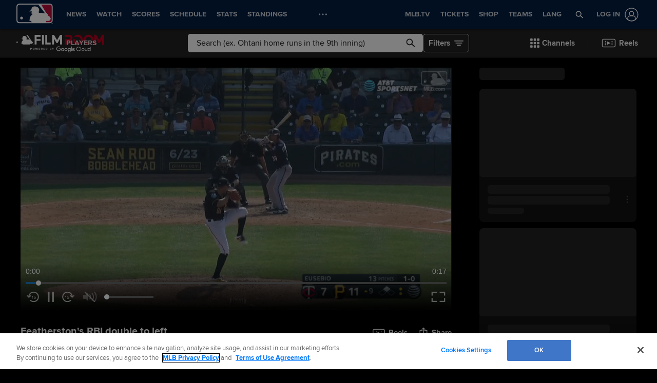

--- FILE ---
content_type: text/html; charset=utf-8
request_url: https://www.mlb.com/video/featherston-s-rbi-double-to-left-c1891365083
body_size: 95700
content:
<!DOCTYPE html>
<html lang="en">
<head>
    <title>MIN@PIT: Featherston rips an RBI double to left field | 03/19/2018 | MLB.com</title>
    <meta charset="utf-8">
    <meta name="viewport" content="viewport-fit=cover, width=device-width, initial-scale=1.0, maximum-scale=1.0, user-scalable=no">
    <meta http-equiv="X-UA-Compatible" content="IE=Edge">
    <meta name="description" content="Taylor Featherston knocks an RBI double to left field, scoring Zack Granite and cutting into the Twins&#x27; deficit in the top of the 9th inning">
    <meta property="og:description" content="Taylor Featherston knocks an RBI double to left field, scoring Zack Granite and cutting into the Twins&#x27; deficit in the top of the 9th inning">
    <meta property="og:title" content="MIN@PIT: Featherston rips an RBI double to left field | 03/19/2018">
    <meta property="og:image" content="https://img.mlbstatic.com/mlb-images/image/private/ar_16:9,g_auto,q_auto:good,w_1536,c_fill,f_jpg/mlb/ngoptpcgjbliqnc1ms4l">
    <meta property="og:site_name" content="MLB.com">
    <meta property="og:type" content="website">
    <meta property="og:url" content="https://www.mlb.com/video/featherston-s-rbi-double-to-left-c1891365083">
    <link rel="canonical" href="https://www.mlb.com/video/featherston-s-rbi-double-to-left-c1891365083">
    <meta property="og:video" content="https://mediadownloads.mlb.com/mlbam/mp4/2018/03/19/1891365083/1521491048168/asset_1200K.mp4">
    <meta property="og:video:secure_url" content="https://mediadownloads.mlb.com/mlbam/mp4/2018/03/19/1891365083/1521491048168/asset_1200K.mp4">
    <meta property="og:video:type" content="video/mp4">
    <link rel="preconnect" href="https://www.mlbstatic.com/">
    <link rel="preconnect" href="https://builds.mlbstatic.com/">
    <link rel="preconnect" href="https://www.mlbstatic.com/" crossorigin>
    <link rel="preconnect" href="https://builds.mlbstatic.com/" crossorigin>
    <link rel="dns-prefetch" href="https://www.mlbstatic.com/">
    <link rel="dns-prefetch" href="https://builds.mlbstatic.com/">
    <link rel="preload" href="https://www.mlbstatic.com/mlb.com/fonts/HEXFranklinMLBNormal-Regular.woff2" as="font" type="font/woff2" crossorigin="">
    <link rel="preload" href="https://www.mlbstatic.com/mlb.com/fonts/HEXFranklinMLBNormal-Medium.woff2" as="font" type="font/woff2" crossorigin="">
    <link rel="preload" href="https://www.mlbstatic.com/mlb.com/fonts/HEXFranklinMLBNormal-Semibold.woff2" as="font" type="font/woff2" crossorigin="">
    <link rel="preload" href="https://www.mlbstatic.com/mlb.com/fonts/HEXFranklinMLBNormal-Bold.woff2" as="font" type="font/woff2" crossorigin="">
    <link rel="preload" href="https://www.mlbstatic.com/mlb.com/fonts/proxima-nova-bold.woff2" as="font" type="font/woff2" crossorigin>
    <link rel="preload" href="https://www.mlbstatic.com/mlb.com/fonts/proxima-nova-regular.woff2" as="font" type="font/woff2" crossorigin><meta name="keywords" content="MLB, Baseball, Major League Baseball">
    <meta name="page_name" content="Major League Baseball">
    <meta name="page_section" content="video">
    <meta name="twitter:card" content="player">
    <meta name="twitter:creator" content="@mlb">
    <meta name="twitter:player" content="https://streamable.com/m/featherston-s-rbi-double-to-left-c1891365083">
    <meta name="twitter:player:width" content="560">
    <meta name="twitter:player:height" content="315">
    <meta name="twitter:site" content="@mlb">
    <meta property="fb:app_id" content="5768707450">
    <meta property="fb:pages" content="5768707450">
    <meta name="env" content="production">
    <meta name="app_group" content="bdata">
    <meta name="region" content="us-central1">
    <meta name="zone" content="us-central1-a">
    <meta name="build" content="true">
    <meta name="server_url" content="https://www.mlb.com">
    <meta name="secure_url" content="https://www.mlb.com">
    <meta name="uistatic_url" content="//builds.mlbstatic.com/mlb.com">
    <meta name="bamcontent_client_url" content="https://content.mlb.com">
    <meta name="game_data_url" content="https://statsapi.mlb.com">
    <meta name="doubleclick_adunit" content="mlb.mlb">
    <meta name="context-url-prefix" content="">
    <meta name="app-view" content="web">
    <meta name="locale" content="en">
    <meta name="lang" content="en">
    <meta name="club" content="mlb">
    <meta name="timezone" content="America/New_York">
    <meta name="serverTime" content="2026-01-29T09:53:57-05:00">
    <meta name="flipTime" content="10:00">
    <meta name="flipTimeZoneOffset" content="-05:00">
    <meta name="siteCoreBuildPath" content="//builds.mlbstatic.com/mlb.com/builds">
    <meta name="siteCoreBuildVersionDirectory" content="1764783676547/dist/">
    <meta name="sectionBuildVersion" content="eade3768392fa03a3af63f68f2e71f00a4ccf713_1765552586">
    <meta name="siteAssetsUri" content="//builds.mlbstatic.com/mlb.com/builds/site-core/1764783676547/dist">
    <meta name="sectionAssetsUri" content="//builds.mlbstatic.com/mlb.com/sections/video/builds/eade3768392fa03a3af63f68f2e71f00a4ccf713_1765552586">
    <meta name="omniturePageName" content="Video Section">
    <meta name="omniturePageProps" content="%7B%22pageName%22%3A%22video%22%2C%22registrationPoints%22%3A%22video%22%7D">
    <meta name="header" content="true">
    <meta name="apple-mobile-web-app-title" content="MLB.com">
    <link rel="apple-touch-icon" href="//www.mlbstatic.com/mlb.com/images/logos/apple-touch-icons-180x180/mlb.png">
                <link rel="shortcut icon" href="//builds.mlbstatic.com/mlb.com/builds/site-core/1764783676547/dist/images/favicon.png">
    <meta name="page-tags" content="{}">


        <script>
        window.dataLayer = window.dataLayer || [];
        window.dataLayer.push({
            event: 'dataLayer-initialized',
            gtmZones: true,
            siteType: 'MLBsite',
            siteEnv: 'production',
            siteOrigin: 'bdata',
            siteLang: 'en',
            pageSection: 'video',
            teamId: '',
            teamName: ''
        });
        </script>
        <!-- Google Tag Manager -->
        <script>
        (function(w,d,s,l,i){w[l]=w[l]||[];w[l].push({'gtm.start':
        new Date().getTime(),event:'gtm.js'});var f=d.getElementsByTagName(s)[0],
        j=d.createElement(s),dl=l!='dataLayer'?'&l='+l:'';j.async=true;j.src=
        'https://www.googletagmanager.com/gtm.js?id='+i+dl;f.parentNode.insertBefore(j,f);
        })(window,document,'script','dataLayer','GTM-T5RM6DXG');
        </script>
        <!-- End Google Tag Manager -->

    <script>
      (function() {
        // Scan dom and find data-popouts
        function findAndAttachDataPopout() {
          Array
            .from(document.querySelectorAll('[data-popout="true"]'))
            .forEach(function (node) {
              if (
                // Only set if mlbNative lib is found
                window.mlbNative &&
                window.mlbNative.launchExternal &&
                node.hasAttribute('href') &&
                // So we don't duplicate click handlers
                !node.hasAttribute('data-popout-enabled')
              ) {
                node.addEventListener('click', function (event) {
                  event.preventDefault();
                  const url = node.getAttribute('href');
                  window.mlbNative.launchExternal(url);
                });
                node.setAttribute('data-popout-enabled', true);
              }
            });
        }
        // Setup mutation observer
        const mutationObserver = new MutationObserver(findAndAttachDataPopout);
        mutationObserver.observe(document, { subtree: true, childList: true });
        // Detach on unload
        window.addEventListener('unload', function () {
          mutationObserver.disconnect();
        });
        // Run when dom loads
        document.addEventListener('DOMContentLoaded', findAndAttachDataPopout);
      })()
    </script>

    <!-- device detection -->
    <script>
    !function(a,b){"function"!=typeof define||!define.amd||"undefined"!=typeof bam&&"function"==typeof bam.define?a.deviceBootstrap=b():define("../device",[],b)}(this,function(){function a(a,b){return a&&b?a[b]:a}function b(a){var b=a.split(w).slice(0,3);return a&&b.length<2&&b.push(0),b.join(".")}function c(a){return a=a||navigator.userAgent,D[a]?D[a]:this instanceof c?(D[a]=this,this.userAgent=a,this.is={},this.platform=this.getPlatform(),this.platformVersion=this.getPlatformVersion(),this.browser=this.getBrowser(),this.browserVersion=this.getBrowserVersion(),void(this.formFactor=this.getFormFactor())):new c(a)}var d="(",e=")",f="i",g="|",h="desktop",i="version",j="",k=function(a,b){return new RegExp(a,b||f)},l="iP(?:hone|ad|od)",m="(?:BlackBerry|BB10| RIM )",n="Android",o="Windows",p="WPDesktop",q=o+" Phone",r="Trident(?:.*?Touch(?:.*?Mobile))",s="Linux(?!.*Android)",t="Macintosh",u="CrOS",v=d+"?:"+[t,o,s,u].join(g)+e,w=/[\._]/,x={windowsphone:k(r+g+q+g+p),windows:k(o),ios:k(l),blackberry:k(m),android:k(n),linux:k(s),macintosh:k(t),chromebook:k(u)},y={desktop:/(?:Windows NT(?!.*WPDesktop)(?!.*Xbox))/i,tablet:k(d+["Tablet|iPad","\\sNT.*?"+r,n+"(?!.*Mobi)","silk",m+".*?Tablet","xbox"].join(g)+e),phone:k(d+["Mobi|Mobile","WPDesktop",l,r,m].join(g)+e)},z={tablet:k(d+["Tablet|iPad","\\sNT.*?"+r,n+"(?!.*Mobi)","silk",m+".*?Tablet"].join(g)+e),phone:k(d+["Mobi|Mobile",l,r,m].join(g)+e),desktop:k(v)},A={msie:/msie|iemobile|trident/i,edge:/edge/i,android:/android(?!.+(?:chrome|silk))/i,chrome:/chrome|crios/i,firefox:/firefox/i,opera:/opera(?!.*?mini)\//i,operamini:/opera mini/i,silk:/silk/i,safari:/safari/i},B={webkit:/AppleWebKit/i,gecko:/gecko\//i,trident:/trident/i,edge:/Edge/i},C={desktop:"desktop",other:h,phone:"phone",tablet:"tablet"},D={};return c.prototype={getPlatform:function(){return this.test(x)||h},getPlatformVersion:function(){return b(this.match(k("(?:"+(this.is.blackberry?i:this.platform)+"|"+q+"|OS)[^\\d]+([\\d\\.\\_]+)","ig"),1))},getBrowser:function(){return this.test(B),this.test(A)||h},getFormFactor:function(){var a="";return a=this.is.msie?y:z,C[this.test(a)]||C.other},getBrowserVersion:function(){var a=this.browser,c="[\\/\\s]";return this.is.chrome&&this.is.ios?a="crios":this.is.opera?a=i:this.is.msie&&(a=a+g+"IEMobile"+g+"rv",c="[\\/\\:\\s]"),b(this.match(k("(?:"+a+g+i+")"+c+"([\\d\\.]+)","i"),1))},match:function(b,c){return a(b.exec(this.userAgent),c)||j},test:function(a){var b,c,d,e=this.userAgent;for(b in a)c=a[b].test(e),this.is[b]=this.is[b]||c&&!d,c&&!d&&(d=b);return d}},c});
    
    window.getStartupDeviceTypeString = function() {
        return window.deviceBootstrap().formFactor;
    }
    
    document.querySelector('html').classList.add('device-' + getStartupDeviceTypeString());
    </script>

    <!-- auth and entitlements -->
    <script src="https://www.mlbstatic.com/mlb.com/vendor/mlb-okta/mlb-okta.0321f0d07e4d237ee480.js"></script>


        <script>
        (function(window, document) {
            var adobePageParams = {};
            var oktaCookie = document.cookie.match(/oktaid=([^;]+)/);
        
            if (oktaCookie) {
                adobePageParams['id.okta'] = oktaCookie[1];
            }
            adobePageParams['at_property'] = "64bd9a62-f522-8775-9b0d-4984abae73c4";
            window.targetPageParams = function() {
                return adobePageParams;
            };
        })(window, document);
        </script>
        <script src="//www.mlbstatic.com/mlb.com/adobe-analytics/VisitorAPI.js"></script>
        <script>
        (function(window, document) {
            var oktaCookie = document.cookie.match(/oktaid=([^;]+)/);
            var AuthState = (window.Visitor && window.Visitor.AuthState) ? window.Visitor.AuthState.AUTHENTICATED : 0;
        
            if (oktaCookie && window.visitor) {
                window.visitor.setCustomerIDs({
                    okta: {
                        id: oktaCookie[1],
                        authState: AuthState
                    },
                    oktaDuplicate: {
                        id: oktaCookie[1],
                        authState: AuthState
                    }
                });
            }
        })(window, document);
        </script>
        <script src="//www.mlbstatic.com/mlb.com/adobe-analytics/target/2.3.0/at.js"></script>

    <!-- CSS -->
                    <link rel="stylesheet" href="//www.mlbstatic.com/style/en/mlb-global-properties-mlb-background-skins-mlb-base-palette.css" />
    
        <link rel="stylesheet" href="//builds.mlbstatic.com/mlb.com/builds/site-core/1764783676547/dist/styles/site.css">
    
    
    

    <script>
    'use strict';
    
    var pageTags = JSON.parse(document.querySelector('meta[name="page-tags"]').getAttribute('content')) || '';
    var contentIdSKUMap = Object.keys(pageTags).reduce(function (obj, tag) {
        if (tag.indexOf('gate_sku_') === 0) {
            var sku = pageTags[tag];
            var contentId = tag.replace('gate_sku_', '');
    
            obj[contentId] = sku;
        }
    
        return obj;
    }, {});
    
    if (Object.keys(contentIdSKUMap).length) {
        var gatedContentStyles = document.createElement('style');
        gatedContentStyles.setAttribute('id', 'gated-content-styles');
        document.head.appendChild(gatedContentStyles);
        var styleSheet = gatedContentStyles.sheet;
        Object.keys(contentIdSKUMap).forEach(function (item) {
            styleSheet.insertRule('[data-content-id=\'' + item + '\'] { display: none }', 0);
        });
    
        var accessToken = window.mlbOkta.getToken('access_token').accessToken;
        var idToken = window.mlbOkta.getToken('id_token');
        var oktaID = idToken.claims && idToken.claims.sub;
        if (!accessToken || !oktaID) {
            window.mlbOkta.redirectToLogin();
        }
    
        var subsUrls = 'https://mlbbillingservices.mlb.com/customers/' + oktaID + '/subscriptions';
        fetch(subsUrls, {
            headers: {
                Authorization: 'Bearer ' + accessToken,
                'Content-Type': 'application/json'
            }
        }).then(function (res) {
            return res.text();
        }).then(function (text) {
            return text.length ? JSON.parse(text) : [];
        }).then(function (subData) {
            var userSKUs = subData.map(function (sub) {
                var sku = sub.subscriptionItems && sub.subscriptionItems[0] ? sub.subscriptionItems[0].itemRef : null;
                return sku;
            });
    
            var gatedItems = Object.keys(contentIdSKUMap).filter(function (item) {
                return userSKUs.indexOf(contentIdSKUMap[item]) > -1;
            });
    
            gatedItems.forEach(function (item) {
                if (styleSheet.cssRules) {
                    for (var i = 0; i < styleSheet.cssRules.length; i++) {
                        if (styleSheet.cssRules[i].selectorText.indexOf(item) > -1) {
                            styleSheet.deleteRule(i);
                        }
                    }
                }
            });
        }).catch(function (err) {
            console.error(err);
        });
    }
    </script>

    <script>
      'use strict';
    
        var pageTags = JSON.parse(document.querySelector('meta[name="page-tags"]').getAttribute('content')) || '';
        var contentIdGeoMap = Object.keys(pageTags).reduce(function (obj, tag) {
            if (tag.indexOf('gate_geo_') === 0) {
                var geo = pageTags[tag];
                var contentId = tag.replace('gate_geo_', '');
    
                obj[contentId] = geo;
            }
    
            return obj;
        }, {});
    
        function checkForLocaleMatches(locales, userCountry, userRegion) {
            return locales.some(function (locale) {
                var localeCountry = locale.substring(0, 2).toLowerCase();
                var localeRegion = locale.substring(2).toLowerCase();
                if (localeRegion) {
                    if (userRegion === localeRegion && userCountry === localeCountry) {
                        return true;
                    } else {
                        return false;
                    }
                }
                if (localeCountry && userCountry === localeCountry) {
                    return true;
                }
                return false;
            });
        }
    
        if (Object.keys(contentIdGeoMap).length) {
            var gatedContentGeoStyles = document.createElement('style');
            gatedContentGeoStyles.setAttribute('id', 'gated-content-geo-styles');
            document.head.appendChild(gatedContentGeoStyles);
            var geoStyleSheet = gatedContentGeoStyles.sheet;
            Object.keys(contentIdGeoMap).forEach(function (item) {
                var instanceIds = item.split(',');
                instanceIds.forEach(function (id) {
                    geoStyleSheet.insertRule('[data-content-id=\'' + id + '\'] { display: none }', 0);
                });
            });
    
            fetch('https://terra.mlb.com/', {}).then(function (res) {
                return res.text();
            }).then(function (text) {
                return text.length ? JSON.parse(text) : {};
            }).then(function (geoData) {
                var userCountry = geoData.countryCode && geoData.countryCode.toLowerCase();
                var userRegion = geoData.geo && geoData.geo.regionCode && geoData.geo.regionCode.toLowerCase();
    
                var showIds = [];
                var hideIds = [];
                Object.keys(contentIdGeoMap).forEach(function (item) {
                    var geoTargets = contentIdGeoMap[item].split('_');
                    var instanceIds = item.split(',');
                    if (geoTargets.indexOf('show') > -1) {
                        var hideIndex = geoTargets.indexOf('hide');
                        var showIndex = geoTargets.indexOf('show');
                        var showLocales = geoTargets.slice(showIndex + 1, hideIndex > showIndex ? hideIndex : geoTargets.length);
                        var hideLocales = hideIndex > -1 ? geoTargets.slice(hideIndex + 1, showIndex > hideIndex ? showIndex : geoTargets.length) : [];
                        if (checkForLocaleMatches(hideLocales, userCountry, userRegion)) {
                            hideIds = hideIds.concat(instanceIds);
                        } else if (checkForLocaleMatches(showLocales, userCountry, userRegion)) {
                            showIds = showIds.concat(instanceIds);
                        } else {
                            hideIds = hideIds.concat(instanceIds);
                        }
                    } else if (geoTargets.indexOf('hide') > -1) {
                        var _hideLocales = geoTargets.slice(geoTargets.indexOf('hide') + 1, geoTargets.length);
                        if (checkForLocaleMatches(_hideLocales, userCountry, userRegion)) {
                            hideIds = hideIds.concat(instanceIds);
                        } else {
                            showIds = showIds.concat(instanceIds);
                        }
                    }
                });
    
                showIds.forEach(function (item) {
                    if (!(hideIds.indexOf(item) > -1)) {
                        if (geoStyleSheet.cssRules) {
                            for (var i = 0; i < geoStyleSheet.cssRules.length; i++) {
                                if (geoStyleSheet.cssRules[i].selectorText.indexOf(item) > -1) {
                                    geoStyleSheet.deleteRule(i);
                                }
                            }
                        }
                    }
                });
            }).catch(function (err) {
                console.error(err);
            });
        }
    </script>

    <!-- paths to servers-->
    <script type="text/javascript">
     (function(){
        window.server_path = {"game_data":{"server":"http://statsapi.mlb.com","client":"https://statsapi.mlb.com","siteCode":"mlb"},"cms_data":{"server":"http://content.mlb.com","client":"https://content.mlb.com","app_geo_directory":"/mlb","fullPath":"https://content.mlb.com/mlb"},"cms_page_building_data":{"lambda":"http://pagebuilder.mlb.com/prod/v2/","server":"http://content.mlb.com","client":"https://content.mlb.com","app_geo_directory":"/mlb"},"cms_dapi":{"server":"https://dapi.cms.mlbinfra.com/v2/content","client":"https://dapi.cms.mlbinfra.com/v2/content"},"cms_vsm":{"server":"https://feen.cms.mlbinfra.com/cms/api/public","client":"https://feen.cms.mlbinfra.com/cms/api/public"},"cms_graphql":"https://graphql.cms.mlbinfra.com/graphql","data_graph":"https://data-graph.mlb.com/graphql","graphql_service":"https://content-service.mlb.com","form_service":"https://forms.mlbam.net/form-service","uistatic":"//builds.mlbstatic.com/mlb.com","mlbstatic":"//www.mlbstatic.com/mlb.com","milbstatic":"//prod-aws.milbstatic.com","uistatic_clubcss":"//css.mlbstatic.com/mlb.com","uistatic_video":"//www.mlbstatic.com/mlb.com","secure":"https://www.mlb.com","server":"https://www.mlb.com","search":{"server":"http://search-api.mlb.com","client":"https://search-api.mlb.com","app_geo_directory":"mlb_global"},"appnexus":"https://acdn.adnxs.com/prebid/c/mlb_prebidv1/pb.js","ticketing_client":{"server":"http://www.ticketing-client.com","client":"https://www.ticketing-client.com"},"box_office":{"client":"https://prod.boxoffice.mlb.com","id":"90RCFSl9MnvDFxJcwep+qQLNYIbUseoJxS39U_+b"},"authentication":{"okta_css":"https://www.mlbstatic.com/mlb.com/vendor/mlb-okta/css/okta-sign-in.min.css","okta_theme_css":"https://www.mlbstatic.com/mlb.com/vendor/mlb-okta/css/okta-widget.css","okta_script":"https://www.mlbstatic.com/mlb.com/vendor/mlb-okta/mlb-okta.0321f0d07e4d237ee480.js"},"mlbv1":{"https":"https://securea.mlb.com","http":"http://mlb.mlb.com"},"mlbv2":{"https":"https://msecurea.mlb.com","http":"http://m.mlb.com"},"lookup":{"server":"http://lookup-service-prod.mlb.com/json","client":"https://lookup-service-prod.mlb.com/json"},"stitch":"https://bdfed.stitch.mlbinfra.com"};
     }()); 
    </script>
    <!-- i18n dictionary-->
        <script type="text/javascript">
         (function(){
            window.i18n_dictionary = {"label_postseason_abbrev_L_160":"Classic Semifinals","label_postseason_abbrev_F_160":"Classic Pool Play","label_postseason_abbrev_D_160":"Classic Quarterfinals","label_postseason_abbrev_W_160":"Classic Final","label_gameType_L_160":"Classic Semifinals","label_gameType_D_160":"Classic Quarterfinals","label_gameType_F_160":"Classic Pool Play","label_gameType_W_160":"Classic Final","label_now_playing":"Now Playing","stove_stats":"2025 Stats","description_po":" ","label_po":"Putouts","description_e":" ","label_e":"Errors","labelBrief_e":"E","player_arizona-fall-league_P":"Arizona Fall League Postseason","player_winter_P":"Winter Leagues Postseason","player_winter_R":"Winter Leagues","label_fpct":"Fielding Percentage","date_format_month_day_year":"M/d/yyyy","player_seo_description_default":"{{playerName}} Stats; Age, Position, Height, Weight, Fantasy &amp; News","player_standard_fielding":"Standard Fielding","player_milb_P":"Minor League Postseason","player_vs_team":"vs. {{teamName}}","player_vs_player":"vs. {{playerName}}","mlb_scores_seo_description":"Get up-to-date MLB scores from today’s games, as well as scores from all the {{season}} MLB season games.","roster_label_latesttransactions":"Latest Transactions","player_title_overview":"Overview","player_snapshot":"Player Snapshot","player_splits_score":"Score","player_splits_baserunners":"Baserunners","player_splits_recent_performance":"Recent Performance","player_splits_gameConditions":"Game Conditions","player_splits_byHalf":"By Half","player_splits_byMonth":"By Month","player_splits_byDay":"By Day","player_splits_role":"Role","player_splits_battingOrder":"Batting Order","player_splits_outs":"Number of Outs","player_splits_byInning":"By Inning","player_splits_position":"Position","player_splits_count":"Count","player_splits_platoon":"Platoon","player_splits_opponent":"Opponent","player_splits_clutch":"Clutch","player_splits_stadium":"Stadium","player_splits_pitchCount":"Pitch Count","player_splits_rest":"Rest Days","player_splits_pitcher":"Pitcher Type","description_p_p":"Number of Pitches Thrown","label_p_p":"Pitches Thrown","label_glossary":"Glossary","label_lob":"Left on Base","label_roe":"Reached on Error","label_h_gidpo":"Grounded into Double Play Opportunties","label_pa":"Plate Appearances","label_season":"Season ","label_awards":"Awards","player_hitting_R":"Regular Season Batting","player_hitting_S":"Spring Training Batting","player_hitting_P":"Postseason Batting","player_hitting":"Batting","cousin_of ":"cousin of","player_pitching":"Pitching","player_batting":"Batting","label_date":"Date","player_advanced_pitching":"Advanced Pitching","player_advanced_fielding":"Advanced Fielding","player_advanced_batting":"Advanced Batting","label_age":"Age","status_40m":"40-MAN","player_pitching_S":"Spring Training Pitching","player_pitching_R":"Regular Season Pitching","player_pitching_P":"Postseason Pitching","player_matchups":"Matchups","player_splits":"Splits","player_opt_out_primaryButton":"Exit the Player Page Beta","player_opt_in_primaryButton":"Try the New Design","player_opt_in_secondaryButton":"No Thanks","player_opt_in_title":"Try the New Player Page!","player_opt_in_message":"We redesigned the Player Page with new stats and a cleaner layout. You can switch back to the existing design at any time during the beta period.","player_opt_out_message":"You are previewing the New Player Page!","player_opt_out_secondaryButton":"Let us know your feedback.","player_seo_description_history":"{{playerName}}: Transactions and Awards","player_seo_title":"{{playerName}}: Stats, Age, Position, Height, Weight, Fantasy & News: {{view}}","player_seo_description":"{{playerName}} Stats; Position: {{position}}; Height: {{height}}; Age: {{age}}; Born: {{birthDate}}","date_format_month_day":"M/d","player_highlights_view_story":"View Highlights","followed_player":"Followed Player","favorite_team":"Favorite Team","player_ranking_league":"{{ranking}} in {{league}} ","player_ranking_4_104":"4th in NL","player_ranking_4_103":"4th in AL","player_ranking_18_104":"18th in NL","player_ranking_18_103":"18th in AL","player_ranking_22_104":"22nd in NL","player_ranking_22_103":"22nd in AL","player_ranking_1_104":"1st in NL","player_ranking_1_103":"1st in AL","player_ranking_6_104":"6th in NL","player_ranking_6_103":"6th in AL","player_ranking_27_104":"27th in NL","player_ranking_27_103":"27th in AL","player_ranking_14_104":"14th in NL","player_ranking_14_103":"14th in AL","player_ranking_21_104":"21st in NL","player_ranking_21_103":"21st in AL","player_ranking_11_104":"11th in NL","player_ranking_11_103":"11th in AL","player_ranking_16_104":"16th in NL","player_ranking_16_103":"16th in AL","player_ranking_15_104":"15th in NL","player_ranking_15_103":"15th in AL","player_ranking_8_104":"8th in NL","player_ranking_8_103":"8th in AL","player_ranking_23_104":"23rd in NL","player_ranking_23_103":"23rd in AL","player_ranking_2_104":"2nd in NL","player_ranking_2_103":"2nd in AL","player_ranking_3_104":"3rd in NL","player_ranking_3_103":"3rd in AL","player_ranking_24_104":"24th in NL","player_ranking_24_103":"24th in AL","player_ranking_19_104":"19th in NL","player_ranking_19_103":"19th in AL","player_ranking_20_103":"20th in AL","player_ranking_20_104":"20th in NL","player_ranking_10_104":"10th in NL","player_ranking_10_103":"10th in AL","player_ranking_26_104":"26th in NL","player_ranking_26_103":"26th in AL","player_ranking_17_104":"17th in NL","player_ranking_7_104":"7th in NL","player_ranking_7_103":"7th in AL","player_ranking_9_104":"9th in NL","player_ranking_9_103":"9th in AL","player_ranking_12_104":"12th in NL","player_ranking_12_103":"12th in AL","player_ranking_25_104":"25th in NL","player_ranking_25_103":"25th in AL","player_ranking_5_104":"5th in NL","player_ranking_5_103":"5th in AL","player_ranking_13_103":"13th in AL","player_ranking_13_104":"13th in NL","player_ranking_17_103":"17th in AL","draft_drafted":"Drafted","ballot_date_of_birth":"Date of Birth","draft_pick":"Pick","draft_round":"Round","league_103_abbrev":"AL","league_160_abbrev":"WBC","league_104_abbrev":"NL","ranking_4":"4th","ranking_13":"13th","ranking_25":"25th","ranking_5":"5th","ranking_17":"17th","ranking_12":"12th","ranking_9":"9th","ranking_20":"20th","ranking_7":"7th","ranking_26":"26th","ranking_10":"10th","ranking_23":"23rd","ranking_19":"19th","ranking_3":"3rd","ranking_24":"24th","ranking_8":"8th","ranking_2":"2nd","ranking_21":"21st","ranking_11":"11th","ranking_27":"27th","ranking_14":"14th","ranking_15":"15th","ranking_16":"16th","ranking_18":"18th","ranking_6":"6th","ranking_1":"1st","ranking_22":"22nd","bio_label_in":"in","status_ret":"Voluntarily Retired List ","status_wa":"Waived ","status_claimed":"Claimed","status_nri":"Non-Roster Invitee ","status_fme":"Family Medical Emergency ","status_d7":"Injured 7-Day ","status_des":"Designated for Assignment ","status_ra":"Rehab Assignment","status_a":"Active","status_dec":"Deceased","status_brv":"Bereavement List ","status_fa":"Free Agent","status_tr":"Traded","status_rst":"Restricted List ","status_su":"Suspended # days ","status_rm":"Reassigned to Minors ","status_asg":"Assigned to New Team/Level ","status_min":"Minor League Contract ","status_pl":"Paternity List ","status_bn":"Banned","status_d10":"Injured 10-Day ","status_ti":"Temporary Inactive List ","status_mil":"Military Leave ","status_d15":"Injured 15-Day ","status_d60":"Injured 60-Day ","status_res":"Reserve List (Minors) ","status_in":"Ineligible List ","status_rl":"Released","player_bio_label_full_name_ariaLabel":"Full name is {{name}}","player_bio_label_nickname_arialLabel":"Nickname is {{nickname}}","player_bio_label_nickname":"Nickname","draft_weight":"Weight","draft_height":"Height","player_bio_country_843":"Japan","player_mlb_L":"MLB League Championship Series","player_feet":"feet","player_bio_country_798":"Cuba","player_title_stats-old":"Stats","player_bio_country_776":"Brazil","player_bio_country_881":"Nicaragua","player_bio_country_890":"Panama","player_bio_country_792":"Colombia","player_bio_country_760":"Australia","player_bio_country_784":"Canada","player_bio_country_1171":"Republic of Korea","player_bio_country_867":"Mexico","player_bio_country_944":"Venezuela","player_bio_country_897":"Puerto Rico","player_bio_country_805":"Dominican Republic","player_bio_country_940":"USA","player_pounds":"pounds","player_pound":"pound","player_inches":"inches","player_inch":"inch","player_foot":"foot","player_bio_height_weight_ariaLabel":"Height is {{heightLabel}}, Weight is {{weightLabel}}","player_recent_games":"Recent Games","player_arizona-fall-league_R":"Arizona Fall League","player_milb_R":"Minor League Regular Season","player_world-baseball-classic_R":"World Baseball Classic Qualifiers","player_world-baseball-classic_P":"World Baseball Classic","player_mlb_P":"MLB Postseason Cumulative","player_mlb_W":"MLB World Series","player_mlb_D":"MLB Division Series","player_mlb_F":"MLB Wild Card","player_mlb_S":"MLB Spring Training","player_mlb_R":"MLB Regular Season","player_follow_button_label_following":"Following","player_follow_button_label":"Follow","player_team_history":"Team History","player_awards_honors":"Awards & Honors","player_bio_days_label":"d","player_bio_years_label":"y","date_format_slash":"MM/dd/yyyy","player_overview":"Player Overview","player_title_stats":"Stats","player_full_roster":"Full Roster","player_side_bats_l_ariaLabel":"Left","player_side_throws_l_ariaLabel":"Left","player_side_throws_r_ariaLabel":"Right","player_side_bats_r_ariaLabel":"Right","player_side_bats_s_ariaLabel":"Switch","player_side_throws_s_ariaLabel":"Switch","player_side_throws_s":"S","player_side_bats_s":"S","player_side_bats_l":"L","player_side_throws_l":"L","inning_state_bottom_abbrev":"Bot {{inning}}","inning_state_top_abbrev":"Top {{inning}}","inning_state_end_abbrev":"End {{inning}}","inning_state_mid_abbrev":"Mid {{inning}}","search_no_results":"We’re sorry, we couldn’t find any results for","select_favorite_team":"Select Favorite Team","follow_more_players_and_teams":"Follow More Players & Teams","select_followed_players":"Select Followed Players","select_followed_teams":"Select Followed Teams","manage_your_players_and_teams":"Manage Your Players & Teams","search_card_next_game":"Next Game","player_searchplayersandteams":"Search Players and Teams","done":"done","search_header_players":"Players","search_header_teams":"Teams","skip":"Skip","search_next":"Next","inning_state_bottom":"Bottom {{inningOrdinal}}","inning_state_top":"Top {{inningOrdinal}}","player_coming_soon":"Coming Soon","inning_half_bottom":"Bottom {{inningOrdinal}}","inning_half_top":"Top {{inningOrdinal}}","player_side_throws_r":"R","player_side_bats_r":"R","player_bio_label_full_name":"Full Name","player_see_fewer":"See Fewer","player_see_more":"See More","player_story":"Player Story","player_player_info":"Player Info","player_standard_pitching":"Standard Pitching","player_standard_batting":"Standard Batting","player_status":"Status","player_statcast_pitching":"Statcast Pitching","player_statcast_batting":"Statcast Batting","player_bio_label_relatives":"Relatives","player_bio_label_mlb_debut":"MLB Debut","player_bio_label_birthplace":"Birthplace","player_hall_of_fame_ariaLabel":"Hall of Fame year is {{year}}","player_hall_of_fame":"Hall of Fame","player_key_stats":"Key Stats","player_title_history":"History","player_highlights":"Player Highlights","player_more_team":"More {{teamName}}","player_story_description":"Looking back at {{playerName}}'s recent performances","roster_position_players":"Position Players","roster_starting_rotation":"Starting Rotation","roster_closers":"Closer(s)","button_following":"Following","button_follow":"Follow","player_awards":"Awards","player_battervspitcher":"Batter vs. Pitcher","player_career":"Career","player_dob":"DOB","player_league_rankings":"League Rankings","player_height":"Ht","player_gamelogs":"Game Logs","player_level":"Level","player_last":"Last","player_page_avg_exit_velocity":"Avg Exit Velocity (mph)","player_lastmonth":"Last Month","player_minors":"Minors","player_mlb":"MLB","player_news":"Player News","player_page_avg_extension":"Avg Extension (feet)","player_page_avg_gen_velocity":"Avg Gen Velocity (mph)","player_page_avg_height":"Avg Height (feet)","player_page_avg_hr_distance":"Avg HR Distance (feet)","player_page_pitch_type":"Pitch Type","player_page_nostats":"No stats available","player_page_avg_launch_angle":"Avg Launch Angle (deg)","player_page_avg_perceived_speed":"Avg Perceived Speed (mph)","player_page_avg_pitch_speed":"Avg Pitch Speed (mph)","player_page_career_advanced_stats":"Advanced Career Stats","player_page_avg_spin_rate":"Avg Spin Rate (rpm)","player_page_statcast_avg":"Statcast Averages","player_page_PA":"PA","player_view_less_rankings":"View Less Rankings","player_view_more_rankings":"View More Rankings","player_rank":"Rank","player_page_career_statcast":"Statcast","player_page_career_stats":"Career Stats","player_side_bats":"Bats","player_season_summary":"Season Summary","player_shop":"Shop","player_side_throws":"Throws","player_split":"Split","player_stats":"Stats","player_weight":"Wt","player_summary":"Summary","player_gamesbyposition":"Games by Position","versus_abbrev":"vs","year_stats":"{{year}} Stats","year_stats_D":"${year} Division Series","year_stats_F":"${year} Wild Card","year_stats_L":"${year} LCS","year_stats_P":"${year} Postseason","year_stats_R":"${year} Stats","year_stats_S":"${year} Spring Training","year_stats_W":"${year} World Series","bio_label_died":"Died","player_died":"Died","bio_label_born":"Born","player_born":"Born","bio_label_college":"College","player_college":"College","bio_label_highschool":"High School","player_highschool":"High School","grand_nephew":"grand nephew","nephew":"nephew","son":"son","son-in-law ":"son-in-law ","cousin":"cousin","grand_uncle":"grand uncle","uncle":"uncle","father":"father","father-in-law ":"father-in-law ","sister":"sister","brother":"brother","brother_-_twin":"brother-twin","brother-in-law ":"brother-in-law ","half-brother ":"half-brother ","brother_-_twin_of ":"brother-twin of ","brother-in-law_of ":"brother-in-law of ","brother_of ":"brother of ","father-in-law_of ":"father-in-law of ","draft_of":"of","daughter_of ":"daughter of ","grand_nephew_of":"grand nephew of","grand_uncle_of":"grand uncle of","grandfather_of":"grandfather of ","grandson_of":"grandson of","father_of":"father of","distant_relative_of ":"distant relative of ","great_grandfather_of":"great grandfather of ","great_grandson_of":"great grandson of","half-brother_of ":"half-brother of ","nephew_of":"nephew of ","sister_of ":"sister of ","uncle_of":"uncle of","son_of":"son of","son-in-law_of ":"son-in-law of ","labelBrief_split":"Split","labelBrief_f_csp":"CS%","labelBrief_pb":"PB","labelBrief_f_cs":"CS","labelBrief_f_sb":"SB","labelBrief_fpct":"FPCT%","labelBrief_a":"A","labelBrief_po":"PO","labelBrief_age":"Age","labelBrief_season":"Season","labelBrief_date":"Date","labelBrief_opponent":"Opp","follow":"Follow","labelBrief_lob":"LOB","labelBrief_awards":"Awards","labelBrief_p_cs":"CS","labelBrief_p_sb":"SB","labelBrief_whip":"WHIP","labelBrief_pa":"PA","player_age":"Age","player_total":"Total","player_season":"Season","my_follows_edit":"Edit","link_view_more":"Continue Reading","news":"news","label_gameType_L_130":"Semifinals","label_gameType_W_130":"Finals","label_gameType_D_130":"Pool Play","date_format_long":"MMMM d, yyyy","date_format_medium":"MMM d, yyyy","date_format_cell":"MMM dd","date_format_day":"EEEE, MMMM do","date_format_short":"E M/d","date_today":"Today","stats_battingaverage_abbrev":"AVG","stats_battingaverage":"Batting Average","stats_runsbattedin_abbrev":"RBI","stats_runsbattedin":"Runs Batted In","stats_homerun_abbrev":"HR","stats_homerun":"Home Runs","stats_strikeouts_abbrev":"SO","stats_inningspitched_abbrev":"IP","stats_earnedrunaverage_abbrev":"ERA","stats_label_wins_losses":"W-L","stats_strikeouts":"Strikeouts","stats_inningspitched":"Innings Pitched","stats_earnedrunaverage":"Earned Run Average","stats_losses":"Losses","stats_wins":"Wins","button_story_mf":"Story","standings_runsallowed":"RA","following":"Following","add_more_players_teams":"Add More Players & Teams ","standings_al_east":"AL East","standings_al_central":"AL Central","standings_al_west":"AL West","standings_nl_west":"NL West","standings_nl_east":"NL East","standings_nl_central":"NL Central","standings_team":"Team","standings_division_title":"{{divisionName}} Standings","stats_totalchances":"Total Chances","label_gameType_C_112":"Triple-A Championship","label_gameType_C_117":"Triple-A Championship","label_gameType_W_110":"Championship","label_gameType_W_123":"Championship","label_gameType_W_122":"Championship","label_gameType_L_110":"Division Series","label_gameType_L_123":"Division Series","label_gameType_L_122":"Division Series","label_gameType_W_118":"Championship","label_gameType_W_116":"Championship","label_gameType_L_116":"Division Series","label_gameType_L_118":"Division Series","label_gameType_W_126":"Championship","label_gameType_W_112":"Championship","label_gameType_W_117":"Championship","stats_inningspitched_short":"Inn. Pitched","label_gameType_L_113":"Division Series","label_gameType_L_109":"Division Series","label_gameType_L_111":"Division Series","label_gameType_W_109":"Championship","label_gameType_W_111":"Championship","label_gameType_W_113":"Championship","stats_stolenbases":"Stolen Bases","stats_runsbattedin_short":"Runs Batted In","stats_totalchances_abbrev":"TC","stats_sortable":"Sortable Stats","milb_where_to_watch_title":"Watch on MiLB.TV or Bally Sports Live","label_ballysports":"Watch Free on Bally Sports Live","ticketing_buyticketsoffers":"Buy Tickets + Offers","tickets_buy":"Buy Tickets","video_seo_team_description":"The official video page of the {{fullClubName}} with the latest highlights, recaps, Statcast and interviews.","latest_videos":"Latest Videos","label_milbtv":"MiLB.TV","team_leaders_title":"Team Leaders","mlb_schedule_seo_title":"MLB Schedule {{season}}{{gamesToday}} | MLB Schedule","baseball_games_today":"Baseball Games Today","label_appletv":"Apple TV+","vs_abbrev":"vs.","follow_on":"Follow on","button_appletv":"Watch","button_milbtv":"Watch","message_dfv_feature_disabled":"Feature Disabled","attempting_to_reconnect":"Attempting to reconnect","game_firstpitch":"First Pitch","freegameoftheday_short":"Watch Free","button_live_box":"Gameday","game_status_middle":"Middle","unit_time_just_now":"Just now","summary_keyMoments":"Key Moments","standings_ranking_5":"5th","standings_ranking_4":"4th","standings_ranking_3":"3rd","standings_ranking_2":"2nd","standings_ranking_1":"1st","scores_probable_pitchers":"Probable Pitchers","scores_message_nogames":"There are no games scheduled for the date selected.","ps_schedule_game_abbreviated":"Gm","probables_rhp":"RHP","probables_lhp":"LHP","link_read_more":"Read more","label_watch_on_peacock":"Watch on Peacock","label_watch_on_appletv":"Watch on Apple TV+","label_watch_on":"Watch on:","label_watch_free":"Watch Free","label_top_performers":"Top Performers","label_team_comparison":"Team Comparison","label_tbd":"TBD","label_series":"Series","label_postseason_team_comparison":"Postseason Team Comparison","label_peacock":"Peacock","label_news":"News","label_key_moments":"Key Moments","label_gameday3d":"Gameday 3D","label_game_coverage":"News","label_game_abbrev":"G","label_game":"Game","label_alltime":"All-Time","gameTypes_N":"Nineteenth Century Series","gameTypes_I":"Intrasquad","gameTypes_C":"Championship","game_twoouts":"2 Outs","game_threeouts":"3 Outs","game_susp_short":"SUSP","game_status_warmup_short":"Warmup","game_status_warmup":"Warmup","game_status_top":"Top","game_status_suspended":"Suspended","game_status_replay":"Replay","game_status_postponed":"Postponed","game_status_final":"Final","game_status_end":"End","game_status_delayed":"Delay","game_status_cancelled":"Canceled","game_status_bottom_abbrev":"Bot","game_status_bottom":"Bottom","game_ppd_short":"PPD","game_outs":"Outs","game_out":"Out","game_oneout":"1 Out","game_noouts":"0 Outs","game_firstpitch_scheduled":"First Pitch Scheduled","division_nl_west":"NL West","division_nl_east":"NL East","division_nl_central":"NL Central","division_al_west":"AL West","division_al_east":"AL East","division_al_central":"AL Central","button_wrap":"Wrap","button_video":"Video","button_story":"Story","button_preview":"Preview","button_plays":"Plays","button_play":"Play","button_peacock":"Peacock","button_more_highlights":"More highlights from this game","button_mlbtv":"MLB.TV","button_gameday":"Gameday","button_boxscore":"Box Score","button_box":"Box","button_audio":"Audio","date_sunday":"Sunday","date_thursday":"Thursday","date_wednesday":"Wednesday","date_friday":"Friday","date_monday":"Monday","date_tuesday":"Tuesday","date_saturday":"Saturday","date_thursday_calendar":"t","date_wednesday_calendar":"w","date_friday_calendar":"f","date_tuesday_calendar":"t","date_saturday_calendar":"s","date_sunday_calendar":"s","date_monday_calendar":"m","open":"Open","button_mlb_audio":"Listen to MLB Audio","return_to_home":"Return to home","sections_standings":"Standings","ticketing_ticket_info":"Ticket Info","label_tokyo_series":"Tokyo Series","label_gameType_E_420":"Tokyo Exhibition Game","label_gameType_R_159":"WBC Qualifier","label_gameType_E_590":"Spring Breakout","presented_by_ad":"Presented by","media_center_presented_by":"Presented By","milb_scores_seo_description":"Get up-to-date MiLB scores from today’s games, as well as scores from all the MiLB season games.","milb_schedule_seo_description":"The official schedule of Minor League Baseball including probable pitchers, Gameday, ticket and postseason information.","label_gameType_W_5536":"Championship","label_gameType_W_565":"Championship","label_gameType_W_120":"Appy League Championship","club_homepage_shop_carousel_team_header":"Shop Gear","ligas-invernales_scores_seo_description":"The official source for the Winter League scores, including LIDOM, LVBP, LMP, and LBPRC results of the 2024-25 season.","ligas-invernales_scores_seo_title":"Winter League Scores and Results: LIDOM, LVBP, LMP, and LBPRC","ligas-invernales_schedule_seo_description":"The official source for the Winter League schedule including LIDOM, LVBP, LMP, and LBPRC games today, probable pitchers, and Gameday.","ligas-invernales_schedule_seo_title":"Winter League Schedule: LIDOM, LVBP, LMP, and LBPRC Games Today","ligas-invernales_standings_seo_title":"Winter League Standings and Records: LIDOM, LVBP, LMP, and LBPRC","ligas-invernales_stats_seo_title":"Winter League Stat Leaders: LIDOM, LVBP, LMP, and LBPRC","promotions_title":"Promotions & Giveaways","view_all":"View All","team133_fullname":"Athletics","team133_location":"Athletics","app_standings_winter_seo_title":"Posiciones y récord de los equipos en la Ligas Invernales en 2024 | Lidom, LVBP, LMP, LBPRC | Comodín | MLB.com","app_standings_winter_seo_description":"La tabla de posiciones oficial de las Ligas Invernales incluye Lidom, LBVP, LMP y LBPRC, en la temporada regular, comodín y postemporada.","ligas-invernales_standings_seo_description":"La tabla de posiciones oficial de las Ligas Invernales incluye Lidom, LBVP, LMP y LBPRC, en la temporada regular, comodín y postemporada.","ligas-invernales_stats_seo_description":"La fuente oficial de estadísticas de jugadores individuales y de equipos, líderes de jonrones de Ligas Invernales, líderes de la liga y líderes en promedio de bateo, OPS y estadísticas","standings_wild_card_teams":"Wild Card Teams","standings_nav_wild_card":"Wild Card","postseason_wildcard":"Wild Card","reset":"Reset","skip_to_content":"Skip to Content","app_standings_cape-cod-league_seo_title":"Cape Cod League Standings","app_standings_mexican_seo_title":"LMB Standings","app_standings_arizona-fall-league_seo_title":"Arizona Fall League Standings","app_standings_appalachian_seo_title":"Appalachian League Standings","standings_appalachian_seo_title":"Appalachian League Standings","standings_mlb-draft-league_seo_title":"MLB Draft League Standings","app_standings_mlb-draft-league_seo_description":"MLB Draft League Standings","app_standings_appalachain_seo_description":"Appalachian League Standings","app_standings_arizona-fall-league_seo_description":"Arizona Fall League Standings","app_standings_mexican_seo_description":"LMB Standings","label_gameType_A_590":"All-Star Futures Game","label_listen_on":"Listen on:","draft_shp":"Switch-Handed Pitchers","amateur-scouting-league_scores_seo_title":"Amateur Scouting League Scores: Scoreboard, Results and Highlights","amateur-scouting-league_schedule_seo_title":"Amateur Scouting League Schedule | Amateur Scouting League","mlb_aboutads":"About Our Ads","ticketing_expand_details":"Expand for details","ticketing_at":"at","ticketing_available":"Available","ticketing_lowest_price":"Starting at","label_gameType_F":"Wild Card","cape-cod-league_schedule_seo_description":"The official schedule of the Cape Cod League including probable pitchers, Gameday, ticket and postseason information.","cape-cod-league_schedule_seo_title":"Baseball Schedule | Cape Cod League Schedule","cape-cod-league_scores_seo_description":"Get up-to-date Cape Cod League scores from today’s games, as well as scores from all the 2024 Cape Cod League season games.","cape-cod-league_scores_seo_title":"Cape Cod League Scores: Scoreboard, Results and Highlights","west-virginia_scores_seo_title":"West Virginia Black Bears Scores | West Virginia Black Bears","state-college_scores_seo_title":"State College Spikes Scores | State College Spikes","mahoning-valley_scores_seo_title":"Mahoning Valley Scrappers Scores | Mahoning Valley Scrappers","yarmouth-dennis_scores_seo_title":"Yarmouth-Dennis Red Sox Scores | Yarmouth-Dennis Red Sox","wareham_scores_seo_title":"Wareham Gatemen Scores | Wareham Gatemen","orleans_scores_seo_title":"Orleans Firebirds Scores | Orleans Firebirds","hyannis_scores_seo_title":"Hyannis Harbor Hawks Scores | Hyannis Harbor Hawks","harwich_scores_seo_title":"Harwich Mariners Scores | Harwich Mariners","falmouth_scores_seo_title":"Falmouth Commodores Scores | Falmouth Commodores","cotuit_scores_seo_title":"Cotuit Kettleers Scores | Cotuit Kettleers","chatham_scores_seo_title":"Chatham Anglers Scores | Chatham Anglers","bourne_scores_seo_title":"Bourne Braves Scores | Bourne Braves","brewster_scores_seo_title":"Brewster Whitecaps Scores | Brewster Whitecaps","williamsport_scores_seo_title":"Williamsport Crosscutters Scores | Williamsport Crosscutters","trenton_scores_seo_title":"Trenton Thunder Scores | Trenton Thunder","frederick_scores_seo_title":"Frederick Keys Scores | Frederick Keys","tri-state_scores_seo_title":"Tri-State Coal Cats Scores | Tri-State Coal Cats","pulaski_scores_seo_title":"Pulaski River Turtles Scores | Pulaski River Turtles","kingsport_scores_seo_title":"Kingsport Axmen Scores | Kingsport Axmen","johnson-city_scores_seo_title":"Johnson City Doughboys Scores | Johnson City Doughboys","greeneville_scores_seo_title":"Greeneville Flyboys Scores | Greeneville Flyboys","elizabethton_scores_seo_title":"Elizabethton River Riders Scores | Elizabethton River Riders","danville_scores_seo_title":"Danville Otterbots Scores | Danville Otterbots","burlington_scores_seo_title":"Burlington Sock Puppets Scores | Burlington Sock Puppets","bristol_scores_seo_title":"Bristol State Liners Scores | Bristol State Liners","bluefield_scores_seo_title":"Bluefield Ridge Runners Scores | Bluefield Ridge Runners","standings_header_vsALNL_tooltip":"Record vs. Interleague Teams","standings_header_vsW_tooltip":"Record vs. West (in league)","standings_header_vsC_tooltip":"Record vs. Central (in league)","standings_header_vsE_tooltip":"Record vs. East (in league)","standings_header_turf_tooltip":"Record when playing on turf","standings_header_grass_tooltip":"Record when playing on grass","standings_header_night_tooltip":"Record in night games","standings_header_day_tooltip":"Record in day games","standings_header_extras_tooltip":"Record in extra inning games","standings_header_500_tooltip":"Record against >.500 Teams","standings_header_away_tooltip":"Record when Away","view_less_ties":"View Less Ties","view_more_ties":"View More Ties","label_gameType_W_119":"AFL Championship","label_gameType_L_119":"AFL Play-In Semifinals","dnp":"Do Not Play","label_gameType_L":"League Championship Series","label_gameType_D":"Division Series","psPicture":"https://www.mlb.com/news/mlb-playoff-picture-and-bracket-2023","standings_nav_ps_picture":"Postseason Picture","standings_nextgame":"Next Game","ticketing_load_content":"We could not load all the content - please try again later.","ticketing_more_events":"More Events","lineup":"Lineup","label_tiebreaker":"{{winnerAbbreviation}} wins (tiebreaker)","label_tiebreaker_short":"{{winnerAbbreviation}} wins","draft_birthplace_column":"Birthplace","mlb-draft-league_schedule_seo_title":"Baseball Schedule | MLB Draft League Schedule","mlb-draft-league_scores_seo_title":"MLB Draft League Scores: Scoreboard, Results and Highlights","appalachian_schedule_seo_title":"Baseball Schedule | Appalachian League Schedule","appalachian_scores_seo_title":"Appalachian League Scores: Scoreboard, Results and Highlights","arizona-fall-league_schedule_seo_title":"Arizona Fall League Schedule | Arizona Fall League","arizona-fall-league_scores_seo_title":"Arizona Fall League Scores: Scoreboard, Results and Highlights","world-baseball-classic_schedule_seo_title":"World Baseball Classic Schedule","world-baseball-classic_scores_seo_title":"World Baseball Classic Scores: Scoreboard, Results and Highlights","milb_schedule_seo_title":"Baseball Schedule | MiLB Schedule","milb_scores_seo_title":"MiLB Scores: Scoreboard, Results and Highlights","club_scores_seo_title":"{{teamNickname}} Scores: Scoreboard, Results and Highlights","mlb_scores_seo_title":"MLB Scores: Scoreboard, Results and Highlights","draft_collapse_information":"Collapse Information","draft_expand_information":"Expand Information","draft_open_for_more_information_on":"Open for more information on","draft_rk":"RK","draft_pk":"PK","mlb-draft-league_schedule_seo_description":"The Official Site of the MLB Draft League, a six-team baseball league featuring a split-season amateur-professional format.","app_standings_mlb-draft-league_seo_title":"MLB Draft League Standings: Real-time baseball scores and highlights","mlb-draft-league_scores_seo_description":"Get up-to-date MLB Draft League scores from today’s games, as well as scores from all the 2023 MLB Draft League season games.","probables_stats":"Stats","game_canc_reason":"Canceled: {{reason}}","ticketing_eventticket":"Event Ticket","ticketing_updategames":"Update Games","button_tubi":"Watch on Tubi","ticketing_singlegameticket":"Single Game Ticket","ticketing_filters":"Filters","ticketing_xpomotionavailable":"X Promotion(s) Available","ticketing_reset":"Reset","ticketing_hideoffers":"Hide Offers","ticketing_includedwithticket":"Included With Ticket","label_tubi":"Tubi","label_watch_on_tubi":"Watch on Tubi","appalachian_schedule_seo_description":"The Official Site of the Appalachian League, a collegiate summer baseball league featuring the top rising college freshmen and sophomores as part of Major League Baseball and USA Baseball's Prospect Development Pipeline.","appalachian_scores_seo_description":"Get up-to-date Appalachian League scores from today’s games, as well as scores from all the 2023 Appy League season games.","ticketing_event_info":"Event Info","ticketing_more":"More","ticketing_section":"Section","ticketing_more_info":"More Info","ticketing_hide_promotion":"Hide Promotion","ticketing_day":"Day","ticketing_promotion":"Promotion","label_gameType_S":"Spring Training","button_watch_story":"Watch Story","game_status_postponed_abbrev":"PPD","game_status_cancelled_abbrev":"CANC","label_gameType_W_159":"World Baseball Classic","label_gameType_L_159":"World Baseball Classic","label_gameType_D_159":"World Baseball Classic","button_game_story":"Game Story","label_gameType_W":"World Series","label_gameType_F_159":"World Baseball Classic","label_gameType_A":"All-Star Game","label_gameType_E":"Exhibition","label_gameType_R":"Regular Season","label_gameType_P":"Postseason","label_gameType_C":"Championship","label_gameType_N":"Nineteenth Century Series","label_gameType_I":"Intrasquad","label_world-baseball-classic":"World Baseball Classic","label_postseason_abbrev_W_104":"WS","label_postseason_abbrev_W_103":"WS","postseason_leadsseries":"{{teamAbbrev}} leads series {{wins}}-{{losses}}","label_past_games":"Past Games","world-baseball-classic_scores_seo_description":"Get up-to-date World Baseball Classic scores.","world-baseball-classic_schedule_seo_description":"The official schedule of World Baseball Classic.","label_postseason_abbrev_W":"WS","label_postseason_abbrev_L_103":"ALCS","label_postseason_abbrev_L_104":"NLCS","label_postseason_abbrev_D_103":"ALDS","label_postseason_abbrev_D_104":"NLDS","label_postseason_abbrev_F_103":"ALWC","label_postseason_abbrev_F_104":"NLWC","postseason_ws":"WS","postseason_nlwc":"NLWC","postseason_alwc":"ALWC","postseason_nlds":"NLDS","postseason_alds":"ALDS","postseason_nlcs":"NLCS","postseason_alcs":"ALCS","label_postseason_schedule":"{{season}} Postseason Schedule","draft_pass":"Passed","draft_birthplace":"Birthplace","draft_country":"Country","peacock":"https://mlb.tv/peacock","draft_more_results":"Load More Results","news_more_info":"More Info","news_more":"More News","roster_label_viewmore":"View More Transactions","news_more_at":"Read more news at:","news_read_more":"Read more","charts_label_hr_breakdown":"Home Run Breakdown","appletv":"https://apple.co/mlb","game_time_tbd":"TBD","stats_summary_springtraining":"{{year}} Spring Training","stats_summary_regularseason":"{{year}} Regular Season","stats_summary_postseason":"{{year}} Postseason","stats_gamesstarted_abbrev":"GS","stats_summary_regularseason_career":"Career Regular Season","stats_summary_springtraining_career":"Career Spring Training","stats_summary_postseason_career":"Career Postseason","roster_title":"Title","navigation_sign_in":"Log In","aria_label_alert_close":"Close alert","stats_games_played":"Games Played","team114_fullname":"Cleveland Guardians","team114_nickname":"Guardians","standings_club_seo_description":"The official Standings for the {{clubNickname}}","standings_club_seo_title":"{{clubNickname}} Standings","standings_club_year_seo_description":"The official {{year}} standings for the {{clubNickname}}","standings_club_year_seo_title":"{{year}} {{clubNickname}} Standings","standings_spring_seo_description":"The official Spring Training, Cactus and Grapefruit league standings for Major League Baseball","standings_spring_seo_title":"Spring Training Standings","standings_spring_year_seo_description":"The official {{year}} Spring Training, Cactus and Grapefruit league standings for Major League Baseball","standings_spring_year_seo_title":"{{year}} Spring Training Standings","standings_wildcard_year_seo_description":"The official {{year}} Wild Card standings for Major League Baseball","standings_wildcard_year_seo_title":"{{year}} Wild Card Standings","standings_wildcard_seo_description":"The official Wild Card standings for Major League Baseball","standings_wildcard_seo_title":"Wild Card Standings","standings_seo_description":"The official standings for Major League Baseball","standings_seo_title":"Baseball Standings","standings_year_seo_description":"The official {{year}} standings for Major League Baseball","standings_year_seo_title":"{{year}} Baseball Standings","standings_mlb_seo_description":"The official standings for Major League Baseball","unit_time_secs":"Secs","standings_1981_note":"Due to the strike in 1981, the season was split into two halves and playoff seedings were determined using the winners from each half.","stats_bvp":"Batter vs. Pitcher","search_card_tbd":"TBD","postseason_series_begins_short":"Begins","control_bar_edit_text":"Edit Teams & Players","control_bar_add_text":"Follow Teams & Players","stats_completegames_abbrev":"CG","search_team_card_game_leading":"The {team} are beating the {opponent} {teamScore}-{opponentScore} in the {inningOrdinal} inning.","search_team_card_game_trailing":"The {team} are trailing the {opponent} {teamScore}-{opponentScore} in the {inningOrdinal} inning.","search_team_card_game_tied":"The {team} and {opponent} are tied {teamScore}-{opponentScore} in the {inningOrdinal} inning.","search_team_card_game_cta":"Watch Live","search_card_photo_career_stats":"Career Stats","search_card_photo_postseason_stats":"Postseason Stats","search_card_photo_spring_training_stats":"Spring Training Stats","search_card_photo_stats":"Stats","search_card_last_game":"Last Game","search_card_live":"Live","search_team_card_game_suspended":"Suspended","search_follow":"Follow","search_following":"Following","search_official_site":"Official Site","search_my_favorite":"My Favorite","game_susp_completion_on_date":"Completion of game suspended on {{date}}","roster_pitchers":"Pitchers","game":"Game","stats_runs":"Runs","stats_whip_abbrev":"WHIP","stats_saves":"Saves","stats_pitching_short":"Pitching","click_for_all_follows":"Click to display all follows","followed_team":"Followed Team","ticketing_buy_now":"Buy Now","draft_tracker":"Draft Tracker","search_card_legend_z":"Clinched Division and Best Record in League","search_card_legend_y":"Clinched Division","search_card_legend_x":"Clinched Playoff Berth","search_card_legend_w":"Clinched Wild Card","time_zone_mountain_abbrev":"MT","page":"Page","roster_twp":"Two-Way Players","roster_coachingstaff":"Coaching Staff","roster_managerandcoaches":"Manager & Coaches","roster_minors":"Minors","draft_twoway_players":"Two-Way Players","mlbtvfreegameoftheday":"MLB.TV Free Game of the Day","freegameoftheday":"Free Game of the Day","mlb-in-this-content":"Tags","lightbox_title":"Watch. Create. Share.","share":"Share","lightbox_description":"Step into MLB's new video library with over 3 million clips.","mlb-in-this-story":"In this story","mlb-in-this-video":"In this video","search_card_complete_stats":"Complete Stats","shop_gear":"SHOP GEAR","search_data_viz_pitcher":"Zone - Batting Avg {years}","search_data_viz_hitter":"Spray Chart - Home Runs {years}","postseason_leagueseries_abbrev":"LCS","postseason_divisionseries_abbrev":"DS","postseason_wildcard_abbrev":"WC","search_card_table_ip_abbrev":"IP","search_card_high_school":"High School","search_card_hall_of_fame":"Hall of Fame","search_card_college":"College","search_card_table_ab_abbrev":"AB","search_card_death":"Death","search_card_draft":"Draft","search_just_published":"Just Published","search_card_table_pct_abbrev":"PCT","search_card_table_gb_abbrev":"GB","search_sort_by_relevancy":"By Relevancy","search_card_table_career_stats":"MLB Career","search_card_table_spring_training":"Spring Training","search_card_table_postseason":"Postseason","search_card_shop_player_gear":"Shop {playerLastName} Gear","search_card_table_year":"Year","search_result_for":"result for","season_stats":"Season Stats","search_card_table_whip_abbrev":"WHIP","search_card_table_so_abbrev":"SO","search_card_table_era_abbrev":"ERA","search_card_table_l_abbrev":"L","search_card_table_w_abbrev":"W","search_card_table_ops_abbrev":"OPS","search_card_table_avg_abbrev":"AVG","search_card_table_sb_abbrev":"SB","search_card_table_rbi_abbrev":"RBI","search_card_table_hr_abbrev":"HR","search_card_table_sv_abbrev":"SV","search_card_table_runs_abbrev":"R","search_card_player_bio_stats":"{playerFullName} Full Bio & Stats","search_card_team_tickets":"{teamNickname} Tickets","search_pagination_more_results":"More Results","search_pagination_next":"Next","search_pagination_previous":"Previous","search_shop_carousel_player_header":"Shop {playerFullName} Gear","search_shop_carousel_team_header":"Shop {teamFullName} Gear","search_card_team_shop":"{teamNickname} Shop","search_card_debut":"Debut","search_card_born":"Born","search_sort_by_oldest":"By Oldest","search_sort_by_newest":"By Newest","search_filter_news":"News","search_filter_all":"All","search_results_for":"results for","search_filter_videos":"Videos","search_header_suggested":"Suggested","search_search_button":"Search","search_search_input_placeholder":"What are you looking for?","label_sort_order_toggle":"Sort Order Toggle","game_delay_reason":"Delay: {{reason}}","date_next_month":"Next Month","date_view_year_x":"View year {{year}}","date_view_all_years":"View all years","date_prev_month":"Previous Month","pitching_abbrev":"P","label_drag_toggle":"Drag Toggle","label_stats_table":"Stats Table","bracket_label":"Bracket","schedule_by_series":"By Series","navigation_account":"Account","label_if_necessary":"if necessary","button_full_schedule":"Full Schedule","more_information":"More Information","draft_organism_copy":"Watch the 2020 MLB Draft LIVE on MLB Network, ESPN at 7 ET","stats_shutouts":"Shutouts","stats_pickoffs":"Pickoffs","team141_fullname":"Toronto Blue Jays","watchlive":"Watch live","game_perfectgame":"Perfect Gm.","schedule_message_nogames_all_dates":"There are no games scheduled for the dates selected.","schedule_message_nogames":"There are no games scheduled for this date.","mlb_schedule_seo_description":"The official schedule of Major League Baseball including probable pitchers, Gameday, ticket and postseason information.","game_status_final_abbrev":"F/{{numInnings}}","roster_bullpen":"Bullpen","roster_rotation":"Rotation","roster_nonroster":"Non-Roster","roster_40man":"40-Man","roster_depthchart":"Depth Chart","roster_active":"Active","roster_nonroster_seo_description":"{{fullClubName}} Non Roster Invitees.","roster_coaches_seo_description":"{{fullClubName}} Coaching Staff.","roster_depthchart_seo_title":"Depth Chart","roster_active_seo_title":"Active Roster","roster_40man_seo_title":"40-Man Roster","roster_nonroster_seo_title":"Non-Roster Invitees","roster_coaches_seo_title":"Coaches","roster_transactions_seo_title":"Transactions","roster_transactions_seo_description":"The latest moves, trades, and transactions from the {{fullClubName}}.","roster_active_seo_description":"{{fullClubName}} Active Team Roster.","roster_depthchart_seo_description":"{{fullClubName}} Depth Chart.","roster_40man_seo_description":"{{fullClubName}} 40 Man Team Roster.","roster_position":"Position","roster_date":"Date","date_january":"January","date_february":"February","date_march":"March","date_april":"April","date_may":"May","date_june":"June","date_july":"July","date_august":"August","date_september":"September","date_october":"October","date_november":"November","date_december":"December","game_position_dh":"Designated Hitter","game_position_rf":"Right Field","game_position_cf":"Center Field","game_position_lf":"Left Field","game_position_ss":"Shortstop","game_position_3b":"Third Base","game_position_2b":"Second Base","game_position_c":"Catcher","game_position_1b":"First Base","roster_outfielders":"Outfielders","roster_infielders":"Infielders","roster_catchers":"Catchers","roster_bats_throws":"B/T","roster_team":"Team","roster_player":"Player","roster_coach_hitting":"Hitting Coach","roster_coach_pitching":"Pitching Coach","roster_coach_thirdbase":"Third Base Coach","roster_coach_assistanthitting":"Assistant Hitting Coach","roster_coach_firstbase":"First Base Coach","roster_coach_bench":"Bench Coach","roster_coach_bullpen":"Bullpen Coach","roster_coach_infield":"Infield Coach","roster_bullpencatcher":"Bullpen Catcher","roster_coach_catching":"Catching Coach","roster_specialassistant":"Special Assistant","roster_instructor_baserunningoutfield":"Baserunning/Outfield and First Base Coach","roster_trainer":"Athletic Trainer","roster_security_team":"Team Security","roster_director_profscouting":"Director of Professional Scouting","roster_minorleague_hittingcoord":"Minor League Hitting Coordinator","roster_manager":"Manager","roster_director_teamtravel":"Director, Team Travel and Player Services","roster_minorleague_pitchingcoord":"Minor League Pitching Coordinator","roster_baseballoperationsasst":"Baseball Operations Assistant","roster_physician_head":"Head Team Physician","roster_physician_senior_orthopedics":"Senior Advisor of Orthopedics","roster_instructor_catching":"Catching/Defensive Positioning","roster_scout":"Scout","roster_security_execdirector":"Executive Director, Team Security","roster_specialassistant_gm":"Special Assistant to the General Manager","roster_videocoordinator":"Video Coordinator","roster_trainer_asst":"Assistant Athletic Trainer","roster_trainer_head":"Head Athletic Trainer","roster_equipmentmanager":"Equipment Manager","roster_director_mentalconditioning":"Director of Mental Conditioning","roster_clubhousemanager":"Clubhouse Manager","roster_trainer_massagetherapist":"Massage Therapist","roster_generalmanager":"General Manager","roster_trainer_stregnthandconditioning":"Strength and Conditioning Coordinator","roster_managerscoaches":"Manager & Coaches","roster_label_transactions":"Transactions","roster_label_transaction":"Transaction","roster_coaches":"Coaches","roster_staff":"Staff","roster_label_page":"Roster & Staff","game_nohitter":"No-Hitter","game_perfectgame_long":"Perfect Game","player_live":"Live","button_tickets":"Tickets","scores_fullscoreboard":"Full Scoreboard","date_december_abbrev":"dec","date_november_abbrev":"nov","date_october_abbrev":"oct","date_september_abbrev":"sep","date_august_abbrev":"aug","date_july_abbrev":"jul","date_june_abbrev":"jun","date_may_abbrev":"may","date_april_abbrev":"apr","date_march_abbrev":"mar","date_february_abbrev":"feb","date_january_abbrev":"jan","date_sunday_abbrev":"sun","date_friday_abbrev":"fri","date_thursday_abbrev":"thu","date_tuesday_abbrev":"tue","date_monday_abbrev":"mon","schedule_label":"Schedule","game_status_date":"Date","date_wednesday_abbrev":"wed","date_saturday_abbrev":"sat","club_scores_seo_description":"The official scoreboard of the {{fullClubName}} including Gameday, video, highlights and box score.","postseason_seriestied":"Series tied at {{wins}}","postseason_winsseries":"{{teamAbbrev}} wins series {{wins}}-{{losses}}","game_ppd_makeup_of":"Makeup of {{date}}","game_delay_start_short":"DEL","game_delay_short":"DEL","game_canc_short":"CANC","game_susp_completion_on_date_short":"Completion of {{date}} game","game_canc_reason_short":"CANC: {{reason}}","game_ppd_reason_short":"PPD: {{reason}}","game_susp_reason_short":"SUSP: {{reason}}","game_delay_reason_short":"DEL: {{reason}}","game_delay_start_reason_short":"DEL: {{reason}}","game_ppd_reason":"Postponed: {{reason}}","game_susp_completed_on_date":"Completed on {{date}}","game_delay_start_reason":"Delayed Start: {{reason}}","game_ppd_makeup_date":"Makeup on {{date}}","game_susp_to_be_completed":"To be completed on {{date}}","game_susp_reason":"Suspended: {{reason}}","time_zone_pacific_short":"Pacific","time_zone_mountain_short":"Mountain","time_zone_central_short":"Central","time_zone_eastern_short":"Eastern","scores_message_times":"All Times {{shortTimeZoneName}}. Subject to change.","club_schedule_seo_title":"{{teamNickname}} Schedule","club_schedule_seo_description":"The official schedule of the {{fullClubName}}, including home and away schedule and promotions.","scores_seo_title":"MLB Scores | Baseball Scores","scores_seo_description":"The official source for scores, previews, recaps, boxscores, video highlights, and more from every Major League Baseball game.","schedule_probable_starter_is":"{{awayTeam}} probable starter is {{awayPItcher}}. {{homeTeam}} probable starter is {{homePItcher}}","game_panel_live":"Live","schedule_is_batting_against":"{{currentBatter}} is batting against {{currentPitcher}}","schedule_game_starts_at":"Game starts at {{gametime}}","button_video_watch_highlight":"Watch highlights","game_panel_delayed":"Delayed","game_panel_ppd":"PPD","game_panel_final":"Final","game_panel_rain_delay":"Rain Delay","draftkings_presented":"presented by","game_panel_preview":"Preview","stove_all_roster_moves":"All Roster Moves","season_type_regularseason_abbreviated":"Reg. Season","draftkings_showdown":"MLB SHOWDOWN","stove_no_records":"No Results","stove_pos":"Pos","stove_all_teams":"All Teams","stats_nav_dropdown_year_alltimetotals_alltime":"All Time Totals - All-Time","stats_nav_league_al":"AL","stats_nav_dropdown_year_alltimetotals_active":"All Time Totals - Active","stats_nav_league_nl":"NL","stats_nav_league_mlb":"MLB","stats_nav_dropdown_year_alltimeseason_alltime":"All Time by Year - All-Time","stove_era":"ERA","stove_so":"SO","stove_notes":"Notes","ps_schedule_round_alchampionshipseries":"ALCS","stove_prev":"Prev","ps_schedule_round_worldseries":"World Series","stats_nav_players":"Players","ps_schedule_round_nltiebreaker":"NL Tiebreaker","ps_schedule_round_altiebreaker":"AL Tiebreaker","stove_next":"Next","stats_nav_dropdown_year_alltimeseason_active":"All Time by Year - Active","stats_nav_statcast":"Statcast","stove_header":"MLB Free Agent & Hot Stove Tracker","stats_nav_pitching":"Pitching","stove_hr":"HR","stove_rbi":"RBI","stats_nav_hitting":"Hitting","stove_avg":"AVG","stats_nav_teams":"Teams","stove_transaction_date":"Transaction Date","stove_clear":"Clear","stove_position":"Position","stove_new_team":"New Team","stove_former_team":"Former Teams","stove_status":"Status","stove_moves_by_team":"Player Moves By Team","stove_change_status":"Player Change Status","stove_spotlight":"Spotlight","ps_schedule_round_nlchampionshipseries":"NLCS","ps_schedule_round_nldivisionseries":"NLDS","ps_schedule_round_aldivisionseries":"ALDS","ps_schedule_round_nlwildcard":"NL Wild Card","ps_schedule_round_alwildcard":"AL Wild Card","ps_schedule_scheduleheader":"Schedule","schedule_by_date":"By Date","ps_schedule_past_games":"Past Games","game_status_chal":"Chal","accessibility_footer_link":"MLB.com","probables_stats_five_years":"* Stats aggregated over the past 5 years","mini_scoreboard_heading_allscores":"All Scores","submit":"Submit","login":"Login","probables_stats_list_view":"Player Stats Available in List View","media_center_timezone_meta":"All times {{timezonename}}. Subject to Change.","bio_label_view_more_info":"View More Bio Info","stats_last_five_year_label":"Last 5 years","roster_active_player_search":"Active Player Search","stats_post_allstar":"Post All-Star ","bio_label_follow":"Follow","stats_vsright":"vs. Right","stats_games_night":"Night Games","bio_label_fullname":"Fullname","stats_ongrass":"On Grass","stats_games_away":"Away Games","bio_label_relationships":"Relationship(s)","bio_label_nickname":"Nickname","stats_games_day":"Day Games","stats_pre_allstar":"Pre All-Star ","stats_games_home":"Home Games","stats_onturf":"On Turf","stats_vsleft":"vs. Left","player_fantasy":"Fantasy","bio_label_pronunciation":"Pronunciation","draft_video":"Video","news_label_viewmore_videos":"View More Videos","distant_relative":"distant relative","daughter":"daughter","great_grandson ":"great grandson","great_grandfather ":"great grandfather ","grandson":"grandson","grandfather":"grandfather","charts_label_view_more_charts":"View More Charts","charts_label_exit_velocity_against":"Exit Velocity Against","charts_label_exit_velocity":"Exit Velocity","charts_label_batting_avg_against":"Batting Avg Against","charts_label_basehitsbreakdown":"Base Hits Breakdown","charts_label_pitchbreakdown":"Pitch Breakdown","player_page_charts_catcher_perspective":"Catcher Perspective","player_page_charts":"Charts","player_page_charts_zonecharts":"Zone Charts","draft_next":"Next","draft_rd":"Rd","draft_age":"Age","draft_draft_tracker":"Draft Tracker","draft_last":"Last","draft_on_clock":"On the Clock","gdpr_i_agree3":"You can request a copy of your personal information held by MLB at any time. Should you have any complaints about our use and storage of your personal information, you can direct them to your country's data protection authority.","gdpr_first_opt":"I agree to the Terms of Use and Privacy Policy for this transaction.","gdpr_i_agree":"By agreeing to any of the above terms, you are agreeing that your personal information will be collected, stored and processed in the United States on behalf of MLB. We provide appropriate security to your personal information. ","gdpr_i_agree4":"If you have any questions, please contact us by postal mail at MLB Advanced Media, 75 Ninth Avenue, 5th Floor, New York, NY 10011 USA, or by email at privacy@website.mlb.com.","gdpr_i_agree2":"You can opt out of receiving communications at any time, all pursuant to the Privacy Policy. You can request the modification or deletion of your personal information from MLB's records at any time.","announcement_developing_story":"Developing Story","datepicker_month":"Month","datepicker_next_day":"Next Day","datepicker_calendar":"Select Date","datepicker_year":"Year","draft_watch_on":"Watch On","header_alt_text":"Major League Baseball","stats_mlb_springtraining":"Spring Training Stats","datepicker_previous_day":"Previous Day","gdpr_second_opt":"Please use my personal information to send me messages about the Major League Baseball companies' (MLB) products and services.","announcement_right_now":"Right Now","stats_mlb_springtraining_career":"Spring Training Career Stats","announcement_breaking_news":"Breaking News","batside_switch":"S","button_fgow":"FB-WATCH","batside_left":"L","button_fgow_L":"MLB Live on Facebook Watch","fbgotw":"MLB Live on Facebook Watch","past_lineups":"Past Lineups","batside_right":"R","starting_lineups":"Starting Lineups","search_cut_four":"Cut4","search_video_title":"Video","search_article":"Article","search_all":"All","search_previous":"Previous","search":"Search","search_press_release":"Press Release","probables_roster":"Roster","probables_last_three_starts_of":"Last 3 starts of","probables_view_matchup":"View Matchup By Clicking on a Game","probables_at":"At","probables_tickets":"Tickets","probables_preview":"Preview","probables_view":"View","probables_close":"Close","cutfour_more_from":"More from","cutfour_follow":"Follow Cut4","cutfour_up_next":"Up Next","cutfour_load_more":"Load More","cutfour_related":"Related","cutfour_at":"at","cutfour_topics":"Topics in this article","cutfour_players":"Players in this article","cutfour_teams":"Teams in this article","pw_lhp":"Left-handed Pitcher","standings_vs_east":"East","standings_last_updated":"Last updated:","standings_tie_at":"at","standings_header_runs_allowed_tooltip":"Runs Allowed","unit_time_hrs":"Hrs","standings_vs_west":"West","news_view":"View","ticketing_subject_tochange":"All times {{timezonename}}. Subject to change.","pw_preseason":"Preseason","unit_time_mins":"Mins","standings_tie_games_blurb":"Tie games do not count towards standings calculations","ticketing_clear_filters":"There are no events that meet your filter criteria. Clear filters to view events.","unit_time_days":"Days","standings_1981_note2":"The first half began on April 9 and ended June 11, while the second half started on August 10 and ended October 4. Overall standings are presented here for reference but were not used to determine playoff berths.","pw_current":"Current","ticketing_promotions":"Promotions","ticketing_price":"Price","pw_year":"Year","ticketing_presented_by":"Presented by","pw_midseason":"Midseason","standings_vs_central":"Central","standings_header_runs_scored_tooltip":"Runs Scored","standings_tie_games":"Tie Games","pw_rhp":"Right-handed Pitcher","pw_prospects":"100 Prospects","pw_position":"10 by Position","pw_pdp":"PDP","pw_international":"30 International","pw_draft":"200 Draft","pw_by_team":"30 by Team","pw_shortstop":"Shortstop","pw_outfield":"Outfielder","news_by_byline":"By","ticketing_events_unavailable":"This offer's events are currently unavailable. Please try again later.","ticketing_ticket_details":"Ticket Details","ticketing_seating_area":"Seating Area","ticketing_something_wrong":"Something went wrong. Please check back.","ticketing_tickets_unavailable":"Tickets are currently unavailable. Please check back later.","ticketing_loading":"Loading","schedule_important_dates":"Important Dates","ticketing_pricing_error":"Pricing currently not available. Please check back later.","ticketing_night":"Night","ticketing_clear_all":"Clear All","schedule_postseason_grid":"Postseason Grid","ticketing_time":"Time","ticketing_error_message":"Ticket information currently not available. Please check back later.","ticketing_opponent":"Opponent","ticketing_month":"Month","ticketing_ticket_offer":"Ticket Offer","ticketing_game_highlight":"Game Highlight","ticketing_featured_price":"Featured Price","ps_schedule_footer1":"All games telecast on MLB Network, TBS and FOX will be available to MLB.TV subscribers who are authenticated subscribers to the applicable network through a participating pay TV provider.","stats_minors_career":"Minors Career","stats_fieldingperc_abbrev":"FPCT","stats_mlb_career_short":"MLB Career","ps_schedule_footer2":"ESPN Radio will provide live national coverage of all 2017 MLB Postseason games, including the Wild Card Games.","ps_scores_watch_live":"Watch Live","jays_schedule_footer1":"All games telecast on MLB Network, TBS and FOX will be available to MLB.TV subscribers who are authenticated subscribers to the applicable network through a participating pay TV provider.","schedule_if_necessary":"*if necessary","ticketing_view_pricing":"View Pricing","ticketing_less_events":"Less Events","stats_league":"League","stats_position":"Position","stats_doubleplays_abbrev":"DP","stats_assists_abbrev":"A","stats_passedballs_abbrev":"PB","stats_league_abbrev":"LG","ps_al_tiebreaker":"AL Tiebreaker","clubscores_message_timezone":"All Times {{timezonename}}. Game times subject to change","date_tonight":"Tonight","stats_fieldingperc_short":"Fielding %","ps_scores_watch_on":"Watch On","stats_pitchestostrikes_abbrev":"NP-S","jays_schedule_footer2":"ESPN Radio will provide live national coverage of all 2017 MLB Postseason games, including the Wild Card Games.","schedule_printable_header":"MLB {{season}} Schedule","ps_nl_tiebreaker":"NL Tiebreaker","stats_position_abbrev":"POS","stats_pitchestostrikes":"Number of Pitches-Strikes","postseason_score_round_header_W":"WORLD SERIES","postseason_score_round_header_D":"DIVISION SERIES","postseason_score_round_header_L":"CHAMPIONSHIP SERIES","postseason_score_round_header_F":"WILD CARD","news_subject_approval":"This story was not subject to the approval of Major League Baseball or its clubs.","news_posted_time":"Posted at","news_game_coverage":"View Full Game Coverage","postseason_score_round_header_R":"TIEBREAKER","ps_tune_in":"Postseason Bracket and Schedule","news_posted_date":"Posted","division_leader_abbrev_205":"C-","division_name_short_201":"East","division_name_short_203":"West","schedule_message_times":"All Times Eastern","news_article_printed":"This article was printed from mlb, originally published","news_posted_from_now":"Posted","division_name_short_205":"Central","schedule_noGamesScheduled":"No games are scheduled for today.","division_name_short_204":"East","division_leader_abbrev_203":"W-","league_114":"Cactus League","away_pitcher":"Away Pitcher","division_name_short_202":"Central","standings_clinched_league_bestrecord":"Clinched Best Record in League","schedule_gametype_exhibition":"Exhibition","division_leader_abbrev_201":"E-","division_leader_abbrev_202":"C-","league_name_short_115":"Grapefruit","schedule_gametype_specialEvents":"Special Events","home_pitcher":"Home Pitcher","league_115":"Grapefruit League","standings_clinched_league":"Clinched League","division_leader_abbrev_200":"W-","scores_pitchingChange":"Pitching Change","division_name_short_200":"West","division_leader_abbrev_204":"E-","ps_scores_full_coverage":"Full Postseason Coverage","league_name_short_114":"Cactus","schedule_gametype_regSeason":"Regular Season","schedule_gametype_springTraining":"Spring Training","schedule_gametype_postseason":"Postseason","schedule_gametype_asg":"All-Star Game","schedule_game_information":"Game times subject to change","schedule_seo_page_description_date":"The official schedule of Major League Baseball including probable pitchers, Gameday, ticket and postseason information.","schedule_seo_page_title_date":"{{date}} Baseball Schedule","schedule_seo_page_description":"The official schedule of Major League Baseball including probable pitchers, Gameday, ticket and postseason information.","schedule_club_dropdown":"Team","schedule_seo_page_title":"Baseball Schedule","standings_header_elim_number_tooltip":"Elimination Number. E# values are mathematical calculations and do not take tiebreakers or remaining schedules into account","standings_advanced_year_seo_title":"{{year}} Baseball Standings","standings_advanced_seo_title":"Baseball Standings","standings_advanced_year_seo_description":"The official {{year}} standings for Major League Baseball.","standings_spring_league_seo_description":"The official Spring Training, Cactus and Grapefruit league standings for Major League Baseball.","standings_mlb_seo_title":"Baseball Standings","standings_mlb_year_seo_description":"The official {{year}} standings for Major League Baseball.","standings_spring_league_year_seo_description":"The official {{year}} Spring Training, Cactus and Grapefruit league standings for Major League Baseball.","standings_advanced_seo_description":"The official standings for Major League Baseball.","standings_spring_league_seo_title":"Spring Training Standings","standings_spring_league_year_seo_title":"{{year}} Spring Training Standings","standings_mlb_year_seo_title":"{{year}} Baseball Standings","standings_wildcardmessage2":"The top two Wild Card teams from each league make the postseason and play each other in a one-game playoff.","standings_game_live":"Live","standings_ties":"T","schedule_completed":"Completed","standings_nav_power_rankings":"Power Rankings","mig_link_view_full_schedule":"View Full Schedule","standings_select_split_season_second_half":"Second-Half Standings","standings_select_view_spring_leagues":"Spring Training Leagues","standings_select_split_season_first_half":"First-Half Standings","standings_select_view":"Select View","standings_header_vsDivision_tooltip":"Record vs. division","standings_select_splits_advanced":"Advanced","standings_select_view_mlb":"MLB","standings_select_splits_standard":"Standard","standings_select_view_division":"Division","standings_nav_ps_projections":"Postseason Projections","standings_header_1run_tooltip":"Record in 1-run games","standings_select_split_season":"Split Season","standings_wild_card_teams_short":"Wild Card","standings_select_splits":"Select Splits","standings_nav_spring_training":"Spring Training","standings_select_view_league":"League","standings_legend_title":"Key","standings_nav_head_to_head":"Head to Head","standings_header_wild_card":"Wild Card","standings_select_season":"Select Season","standings_division_leaders":"Division Leaders","standings_division_leaders_short":"Leaders","standings_header_leaders":"Leaders","standings_nav_tie_breaker":"Tiebreaking Procedures","standings_nav_regular_season":"Regular Season","standings_select_split_season_overall":"Overall Standings","standings_header_extras":"X-Inn","standings_header_vsDivision":"vs. Div","standings_header_1run":"1-Run","standings_header_turf":"Turf","standings_header_grass":"Grass","schedule_opponent":"Opponent","standings_header_night":"Night","standings_header_day":"Day","standings_header_vsW":"vs. W","standings_header_vsC":"vs. C","standings_header_streak_tooltip":"Current Streak","standings_header_vsE":"vs. E","standings_header_XWL_tooltip":"Expected Win-loss Record Based on Runs Scored and Runs Allowed","standings_header_vsALNL":"AL/NL","standings_header_vsLHP_tooltip":"Record vs. Left-handed Starting Pitchers","standings_header_run_diff_tooltip":"Run Differential (runs scored - runs allowed)","standings_header_wildcard_games_back_tooltip":"Wild Card Games Behind","standings_header_vsLHP":"vs. LHP","standings_header_last_game_tooltip":"Last Game","standings_header_vsRHP_tooltip":"Record vs. Right-handed Starting Pitchers","standings_header_win_tooltip":"Wins","standings_header_loss_tooltip":"Losses","standings_header_home_tooltip":"Record at Home","standings_header_winning_percentage_tooltip":"Winning Percentage","standings_header_next_game_tooltip":"Next Game","standings_header_last10_tooltip":"Record in the Last 10 Games","standings_header_vsRHP":"vs. RHP","standings_header_games_back_tooltip":"Games Behind","standings_header_next_game":"NEXT GAME","standings_header_wildcard_elim_number_tooltip":"Elimination Number. E# values are mathematical calculations and do not take tiebreakers or remaining schedules into account","standings_header_XWL":"X-W/L","standings_header_last_game":"LAST GAME","standings_header_500":">.500","standings_header_away":"AWAY","standings_header_home":"HOME","standings_header_streak":"STRK","standings_header_last10":"L10","standings_header_run_diff":"DIFF","standings_header_wildcard_games_back":"WCGB","standings_header_elim_number":"E#","standings_header_games_back":"GB","videos_plural":"Videos","scores_tied_leaders":"{{numPlayers}} tied at","scores_lastplay":"Last play","draft_social_text":"Check out the {{year}} Draft Tracker","standings_header_win":"W","draft_utility_players":"Utility Players","video_header_searchTitle":"Search","video_header_searchPlaceholder":"Search Video","video_of":"of","draft_designated_hitter":"Designated Hitters","stats_pitches_abbrev":"P","video_messageSearchResultsFor":"Search Results for","draft_connection_issue":"There is a network connection issue. Please wait while we reestablish a connection, or try reloading the page.","draft_available_message":"All ranked players have been drafted.","standings_header_loss":"L","standings_header_winning_percentage":"PCT","draft_top_available":"Top Available","video_header_browseMenu":"Browse","video_less_information":"Less Information","btn_clear_filters":"Clear Filters","video_more_information":"More Information","scores_error_message":"Swing and a miss. Loading scores...","livelookin_sponsor":"Live Look In Presented by {{sponsor}}","club_schedule_filters":"Filters","mediawall_related":"Related","stats_strikes_abbrev":"S","draft_no_results":"There are no results that match your current selection.","draft_current_round":"Current Round","game_status_challenge":"Challenge","at_venue":"At {{venueName}}","draft_open_options":"Open Sort Options","club_insider":"Insider","draft_more_content":"More Draft Content","mini_scoreboard_heading":"Scores","scores_full_view":"Full View","draft_live":"Live","draft_eligible_players":"Draft-Eligible Players","draft_notation_note":"Signing bonuses are reported figures. Clubs have not announced or confirmed bonuses.","draft_other":"Other","draft_topavailable_note":"*Number in parentheses denotes player's rank on MLBPipeline.com's Top 200 Prospects List","draft_approx_pick":"Approx. Pick Value","draft_signing_bonus":"Signing Bonus","draft_by_country":"By Country","draft_by_state":"By State","draft_by_school":"By School","draft_by_name":"By Name","draft_by_team":"By Team","draft_by_position":"By Position","draft_infielders":"Infielders","draft_by_round":"By Round","draft_lhp":"Left-Handed Pitchers","draft_shortstop":"Shortstops","draft_position":"Position","draft_notation":"Notes on Bonuses","draft_viewing":"Viewing","draft_team":"Team","draft_thirdbase":"Third Basemen","draft_class":"Class","draft_dob":"DOB","draft_player":"Player","draft_outfielders":"Outfielders","draft_secondbase":"Second Basemen","draft_right":"Right Fielders","draft_rhp":"Right-Handed Pitchers","draft_search":"Search Players in this View","draft_catchers":"Catchers","draft_center":"Center Fielders","draft_pos_column":"Pos","draft_bats_throws":"B/T","draft_rd_column":"Rd","draft_school":"School","draft_left":"Left Fielders","draft_state":"State","draft_pitchers":"Pitchers","draft_firstbase":"First Basemen","draft_player_info":"Player Info","draft_name":"Name","draft_undrafted":"Undrafted","draft_rank":"Rank","draft_results":"Results","draft_all":"All","access_submit":"Tap to submit your ballot","access_change_selections":"Tap to change your selections","access_review_submit":"Tap to Review and Submit your ballot","access_change_pick":"Tap to change your pick","access_write_in":"Tap to write in a player","profile_email_subscriptions":"Email Subscriptions","access_vote":"Tap to vote for","profile_logout":"Log Out","profile_customer_service":"Customer Service","profile_downloads":"Downloads","profile_av_subscriptions":"Audio & Video Subscriptions","profile_payment_profile":"Payment Profile","profile_update_pw":"Update Password","profile_edit_profile":"Account","invalidate_votes_invalidated":"The All-Star votes submitted from your email address have been invalidated.","ballot_mm":"MM","club_schedule_no_gamesfound":"No games match the filters selected.","ballot_dd":"DD","scores_prevgame":"Prev Game","ballot_email":"E-mail","ballot_zip_postal_code":"Zip/Postal Code","scores_nextgame":"Next Game","ballot_select_country":"Select Country","search_all_results":"See all results for {{searchString}}","game_status_suspended_abbrev":"SUSP","related_links":"Related Links","schedule_more_info":"More Info >>","ballot_yyyy":"YYYY","ballot_select_your_favorite_team":"Select your favorite team","invalidate_back":"BACK TO MLB","ballot_change_pick":"Change Pick >>","coppa_ineligible":"You are ineligible to vote.","tie_abbrev":"T","coppa_sorry":"We're sorry.","invalidate_thanks":"Thanks For Your Feedback!","scores_ppd_original_message":"Postponed: {{reason}}","ballot_write_in_vote":"Write-In Vote","ballot_player_name":"Player Name","game_position_of_abbrev":"OF","game_position_of":"Outfield","ballot_back_to":"Back to","continue":"Continue","close_verb":"Close","schedule_all_promos":"View all promotions","schedule_ticket_away_warning":"You have selected an away game. Tickets for this game will be purchased from the home club. Do you wish to continue?","completed_game_header":"Completed Games","buy_tickets_abbrev_single_t":"T","game_at_two_team":"@","watch":"watch","day_of_the_week":"Day of the Week","game_at_one_team":"@","game_time_gameX":"Game {{gameNumber}}","livelookin_abbrev":"Live Look","header_welcome":"Welcome to the official site of Major League Baseball.","club_header_official_site":"The Official Site of the","schedule_promo_tlink":"Tickets >>","standings_vsdiv":"vs. DIV","standings_wins":"W","standings_vslose":"vs. L","standings_pct_mini":"%","standings_losses":"L","news_comments":"Comments","footer_connect_mlb":"Connect with MLB","news_comment":"Comment","time_zone_pacific_DST":"Pacific Daylight Time","time_zone_pacific_ST":"Pacific Standard Time","schedule_presentedby":"Presented by {{sponsor}}","video_seo_team_title":"{{fullClubName}} Videos and Highlights","time_zone_pacific_ST_abbrev":"PST","schedule_subject_to_change_t147":"Game times subject to determination by, among others, MLB and its television partners. Any future start-time changes to these games will also be accompanied by a change in the television partner.","time_zone_mountain_DST":"Mountain Daylight Time","time_zone_mountain_ST_abbrev":"MST","time_zone_mountain":"Mountain Time","time_zone_mountain_DST_abbrev":"MDT","schedule_promotions":"Promotions","time_zone_mountain_ST":"Mountain Standard Time","time_zone_pacific_DST_abbrev":"PDT","schedule_message_timezone_spring":"All Times {{timezonename}} unless otherwise noted. {{springtimezonename}} refers to game time at Spring Training venue.","schedule_subject_to_change":"Subject To Change.","mixedfeed_label":"Trending","time_zone_pacific":"Pacific Time","time_zone_pacific_abbrev":"PT","time_zone_central_ST_abbrev":"CST","time_zone_central_ST":"Central Standard Time","time_zone_central_DST_abbrev":"CDT","time_zone_eastern_ST_abbrev":"EST","time_zone_central_DST":"Central Daylight Time","time_zone_central_abbrev":"CT","time_zone_central":"Central Time","time_zone_eastern_DST_abbrev":"EDT","time_zone_eastern_ST":"Eastern Standard Time","time_zone_eastern_abbrev":"ET","time_zone_eastern_DST":"Eastern Daylight Time","time_zone_eastern":"Eastern Time","social_share_video_text":"Share this video","social_share_article_text":"Share this article","link_share_this":"Share this","link_share_this_article":"Share this article","link_hide_comments":"Hide Comments","link_view_less":"View Less","and":"and","article_by":"By","back_to_mlb":"Back to MLB","search_video":"Search Video","content_flag_live":"live","content_flag_video":"video","schedule_seo_title":"{{fullClubName}} Schedule","clubmig_alltickets":"All Tickets","leaders_pitching":"Pitching Leaders","scores_perfectgame_text":"{{playerName}} has a perfect game through {{inningNumber}}.","leaders_batting":"Batting Leaders","scores_teamleaders":"Team Leaders","scores_gameinformation":"Game Information","sponsor_presentedby":"presented by {{sponsor}}","scores_nohitter_team_text":"The {{teamName}} have a combined no-hitter through {{inningNumber}}.","scores_nohitter_text":"{{playerName}} has a no-hitter through {{inningNumber}}.","scores_perfectgame_team_text":"The {{teamName}} have a combined perfect game through {{inningNumber}}.","content_flag_news":"news","clubmig_seriesdropdown":"Series","clubmig_nexthomegames":"Next Home Games","clubmig_fullschedule":"Full Schedule","radio":"Radio","tv":"TV","livelookin":"Live Look In","freegameoftheday_abbrev":"FGOTD","scores_gamesataglance":"Games At a Glance","page_unavailable":"This page is currently unavailable. Please try again.","mlb_legalnotices":"Legal Notices","mlb_copyrightlanguage":"MLBAM, LP. All rights reserved.","mlb_home":"MLB Home","stats_playerstiedat":"{{numPlayers}} tied at {{value}}","mlb_contactus":"Contact Us","home_connectwiththe":"Connect with the {{teamName}}","game_status_rain":"Rain","game_status_ceremony":"Ceremony","game_status_review":"Review","mlb_termsofuse":"Terms of Use","player_nextmonth":"Next Month","mlb_about":"About MLB","mlb_privacypolicy":"Privacy Policy","game_status_mid":"Mid","game_status_delayed_abbrev":"Del","game_status":"Status","player_media":"Media","stats_projects":"Projections","player_last30_games":"Last 30 Games","stats_advanced_batting":"Advanced Batting","player_finalgame":"Final Game","stats_mlb_postseason":"Postseason Stats","stats_advanced_fielding":"Advanced Fielding","stats_batting":"Batting Stats","player_last10_games":"Last 10 Games","stats_pitching":"Pitching Stats","stats_advanced":"Advanced Stats","stats_batting_short":"Batting","player_last3_seasons":"Last 3 Seasons","stats_fielding":"Fielding Stats","stats_advanced_pitching":"Advanced Pitching","stats_mlb_postseason_career":"Postseason Career Stats","stats_mlb_career":"MLB Career Stats","schedule_current_batter":"Current Batter","schedule_current_pitcher":"Current Pitcher","schedule_pitcher_losing":"Losing Pitcher","schedule_time":"Time","schedule_pitcher_winning":"Winning Pitcher","schedule_probable_home":"Home Probable","schedule_probable_away":"Away Probable","schedule_matchup":"Matchup","schedule_singlegametickets":"Single Game Tickets","time_ago_hours":"{{hours}} hours ago","time_ago_minutes":"{{minutes}} minutes ago","time_ago_hour":"{{hours}} hour ago","time_ago_minute":"{{minutes}} minute ago","news_latest":"Latest News","stats_walkoffs":"Walkoffs","stats_inheritedrunners":"Inherited Runners","stats_allMLB":"All MLB","stats_runsupportpernine":"Run Support per Nine Innings","stats_pecota_projections":"PECOTA Projections","stats_battingaverageonballsinplay":"Batting Average on Balls in Play","stats_walkoffs_abbrev":"WO","stats_homerspernine_abbrev":"HR/9","stats_pitchesperplateapperance_abbrev":"P/PA","stats_fielding_short":"Fielding","stats_multihitgames":"Multi-hit Games","stats_runsupportpernine_abbrev":"RS/9","stats_multihitgames_abbrev":"MHG","stats_bequeathedrunners":"Bequeathed Runners","stats_homerspernine":"Home Runs per Nine Innings","stats_reachedonerror_abbrev":"ROE","stats_bequeathedrunnerswhoscored":"Bequeathed Runners Who Scored","stats_battingaverageonballsinplay_abbrev":"BABIP","stats_leftonbase":"Left on Base","stats_inheritedrunnerswhoscored":"Inherited Runners Who Scored","stats_bequeathedrunners_abbrev":"BQR","stats_inheritedrunners_abbrev":"IR","stats_inheritedrunnerswhoscored_abbrev":"IR_S","stats_reachedonerror":"Reached on Error","stats_allpositions_abbrev":"All Pos.","stats_bequeathedrunnerswhoscored_abbrev":"BQR_S","stats_splits":"Splits","stats_pitchesperplateapperance":"Pitches per Plate Appearance","stats_pitchespergame":"Pitches per Game","stats_percentofpitchesforstrikes":"Percent of Pitches for Strikes","stats_pitchespergame_abbrev":"P/GS","stats_groundedintodoubleplayopp":"Grounded Into Double Play Opportunities","stats_groundedintodoubleplayopp_abbrev":"GIDPO","stats_qualitystarts":"Quality Starts","stats_inningsatthisposition":"Innings At This Position","stats_inningsatthisposition_abbrev":"INN","stats_qualitystarts_abbrev":"QS","stats_walkspernine_full":"Walks per Nine Innings","stats_whip_full":"Walks + Hits/Innings Pitched","stats_winningpercentage_short":"Winning %","stats_rangefactor":"Range Factor","stats_errors":"Errors","stats_fieldingpercentage_abbrev":"Fielding %","stats_wildpitches":"Wild Pitches","stats_stolenbasepercentage_short":"Stolen Base %","stats_errors_abbrev":"E","stats_winningpercentage":"Winning Percentage","stats_passedballs":"Passed Balls","stats_putouts":"Putouts","stats_putouts_abbrev":"PO","stats_stolenbasepercentage_abbrev":"SBPCT","stats_wildpitches_abbrev":"WP","stats_rangefactor_abbrev":"RF","stats_catcherwildpitches_short":"Catcher WP","stats_catcherwildpitches":"Catcher Wild Pitches","stats_wins_abbrev":"W","stats_assists":"Assists","stats_stolenbases_allowed":"Stolen Bases (allowed)","stats_walkspernine_short":"Walks/9","stats_winningpercentage_abbrev":"WPCT","stats_stolenbasepercentage":"Stolen Base Percentage","stats_catcherwildpitches_abbrev":"CWP","stats_fieldingpercentage":"Fielding Percentage","stats_walkspernine_abbrev":"BB/9","stats_strikeoutspernine_full":"Strikeouts per Nine Innings","stats_strikeoutspernine":"K/9","stats_strikeoutspernine_short":"Strikeouts/9","stats_strikeoutstowalks_ratio":"Strikeout/Walk Ratio","stats_gamesstarted":"Games Started","stats_strikeoutstowalks":"Strikeout/Walk","stats_strikeoutstowalks_abbrev":"K/BB","stats_starts":"Starts","stats_hitspernineinnings":"Hits per Nine Innings","stats_innings":"Innings","stats_hold_plural":"Holds","stats_pitchesperinningpitched":"P/IP","stats_opponentsbattingaverage":"Opponents Batting Average","stats_opponentsbattingaverage_abbrev":"Opp. AVG","stats_numberofpitchesthrown":"Number of Pitches Thrown","stats_sluggingpercentageallowed":"Slugging Percentage Allowed","stats_pitchesthrown":"Pitches Thrown","stats_hold_abbrev":"HLD","stats_saves_abbrev":"SV","stats_hitspernineinnings_short":"Hits/9","stats_pitchesper9":"Pitches/9","stats_hold":"Hold","stats_pitchesperinning":"Pitches per Inning","stats_saveopportunities_abbrev":"SVO","stats_pickoffs_abbrev":"PK","stats_shutouts_abbrev":"SHO","stats_saveopportunities":"Save Opportunities","stats_losses_abbrev":"L","stats_hitspernineinnings_abbrev":"H/9","stat_hitsbatsmen_abbrev":"HB","stats_hitbatsmen":"Hit Batsmen","stats_gamesfinished":"Games Finished","stats_gamesfinished_abbrev":"GF","stats_earnedruns":"Earned Runs","stats_earnedruns_abbrev":"ER","stats_completegames":"Complete Games","stats_totalbattersfaced":"Total Batters Faced","stats_totalbattersfaced_short":"Batters Faced","stats_totalbattersfaced_abbrev":"TBF","stats_balks_abbrev":"BK","stats_balks":"Balks","stats_pitches76through90":"Pitches 76-90","stats_pitches91through105":"Pitches 91-105","stats_pitches106through120":"Pitches 106-120","stats_pitches121orlater":"Pitches 121 or Later","stats_pitches46through60":"Pitches 46-60","stats_pitches16through30":"Pitches 16-30","stats_pitches31through45":"Pitches 31-45","stats_pitches1through15":"Pitches 1-15","stats_pitches61through75":"Pitches 61-75","stats_firstbatter_rponly":"First Batter (RP Only)","stats_pitches76andlater":"Pitches 76 and Later","stats_pitches101andlater":"Pitches 101 and Later","stats_first100pitches":"First 100 Pitches","stats_first75pitches":"First 75 Pitches","stats_pitchcount":"Pitch Count","stats_triples":"Triples","stats_stolenbases_abbrev":"SB","stats_walks_short":"Bases on Balls","stats_onedayofrest":"One Day of Rest","stats_threedaysoforest":"Three Days of Rest","stats_twodaysofrest":"Two Days of Rest","stats_totalbases_abbrev":"TB","stats_walks_abbrev":"BB","stats_reliever":"Reliever","stats_walks":"Walks","stats_balls":"Balls","stats_vsbatter":"vs. Batter","stats_totalbases":"Total Bases","stats_fiveplusdaysofrest":"Five Plus Days of Rest","stats_allopponentsfacedd":"All Opponents Faced","stats_starter":"Starter","stats_triples_abbrev":"3B","stats_pitches":"Pitches","stats_firstinningpitched":"First Inning Pitched","stats_fourdaysofrest":"Four Days of Rest","stats_sluggingpercentage":"Slugging Percentage","stats_sluggingpercentage_short":"Slugging %","stats_sluggingpercentage_abbrev":"SLG","stats_sacrifice_flies":"Sacrifice Flies","stats_sacrifice_flies_abbrev":"SF","stats_sacrifice_full":"Sacrifice Bunts","stats_sacrifice_abbrev":"SAC","stats_runs_scored":"Runs Scored","stats_runs_abbrev":"R","stats_plateappearances":"Plate Appearances","stats_plateappearances_abbrev":"PA","stats_totalpa":"Total Plate Appearances","stats_onbaseplusslugging_full":"On-base Plus Slugging Percentage","stats_onbasepercentage_abbrev":"OBP","stats_onbaseplusslugging":"On Base Plus Slugging","stats_outs_groundoutstoflyouts":"Ground Outs/Fly Outs","stats_onbasepercentage_short":"On-base %","stats_game_abbrev":"G","stats_onbaseplusslugging_abbrev":"OPS","stats_games":"Games","stats_intentionalwalks":"Intentional Walks","stats_outs_ground_abbrev":"GO","stats_outs_groundoutstoairouts":"Ground Outs/Air Outs","stats_flyouts_abbrev":"AO","stats_doubles":"Doubles","stats_outs_groundtofly_abbrev":"GO/AO","stats_hitbypitch_stats":"HBP","stats_onbasepercentage_full":"On-base Percentage","stats_extrabasehits_abbrev":"XBH","stats_hitbypitch":"Hit by Pitch","stats_intentionalwalks_abbrev":"IBB","stats_hits":"Hits","stats_extrabasehits":"Extra Base Hits","states_doubles_abbrev":"2B","stats_hits_abbrev":"H","stats_flyouts":"Fly Outs","stats_outs_groundtofly":"Ground/Fly Outs","stats_outs_ground":"Ground Outs","stats_numberofpitches":"Number of Pitches","stats_numberofpitches_abbrev":"NP","stats_doubleplay_ground":"Ground into Double Plays","stats_doubleplays":"Double Plays","stats_doubleplay_ground_abbrev":"GIDP","stats_caughtstealing":"Caught Stealing","stats_caughtstealing_abbrev":"CS","stats_battingaverage_short":"Average","stats_atbat_plural":"At Bats","stats_atbat":"AB","game_runner_atsecond":"Runner at 2nd","game_count_ahead":"Ahead in Count","game_runner_atsecondandthird":"Runners at 2nd & 3rd","game_count_unknown":"Unknown or no Count","game_runner_scoringposition":"Scoring Position","game_runner_atthirdlessthantwoouts":"3rd, Less than 2 Outs","game_runner_atfirstandthird":"Runners at 1st & 3rd","game_runner_scoringposition_twoouts":"Scoring Position - 2 Outs","game_count_even":"Even Count","game_runner_atthird":"Runner at 3rd","game_runner_on":"Runners On","game_count_behind":"Behind in Count","game_runner_on_twoouts":"Runners On - 2 Outs","game_count_full":"Full Count","game_count":"{{balls}}-{{strikes}} count","game_count_twostrikes":"Two Strikes","game_runner_atfirstandsecond":"Runners at 1st & 2nd","game_runner_atfirst":"Runner at 1st","game_bases_loaded":"Bases Loaded","game_bases_empty":"Bases Empty","game_bases_emptynotleadoff":"Empty (Not Leadoff)","game_leadingoff":"Leading Off","game_runnings":"Runners","game_innings_ninthorlater":"Ninth or Later","game_innings_eighthorlater":"Eighth or Later","game_innings_seventhorlater":"Seventh or Later","game_innings_onetosix":"Innings One to Six","game_inning_extras":"Extra Innings","game_inning_9":"Ninth Inning","game_inning_8":"Eighth Inning","game_inning_7":"Seventh Inning","game_inning_6":"Sixth Inning","game_inning_3":"Third Inning","game_position_ss_abbrev":"SS","game_inning_1":"First Inning","game_position_rf_abbrev":"RF","game_position_3b_abbrev":"3B","game_inning":"Inning","game_position_cf_abbrev":"CF","game_position_ph_abbrev":"PH","game_position_dh_abbrev":"DH","game_inning_4":"Fourth Inning","game_position_pr":"Pinch Runner","game_position_lf_abbrev":"LF","game_position_ph":"Pinch Hitter","game_inning_2":"Second Inning","game_inning_5":"Fifth Inning","game_position_1b_abbrev":"1B","game_position_2b_abbrev":"2B","game_position_c_abbrev":"C","game_position_p_abbrev":"P","game_position_p":"Pitcher","game_batting_9":"Batting Ninth","game_batting_8":"Batting Eighth","game_batting_7":"Batting Seventh","game_position":"Position","game_batting_6":"Batting Sixth","game_batting_2":"Batting Second","game_batting_5":"Batting Fifth","game_batting_4":"Batting Fourth","game_batting_3":"Batting Third","game_order":"Order","game_batting_1":"Batting First","game_result":"Result","game_tied":"Score is tied","standings_ingames_followingwin":"In games following a win","standings_onturf":"Turf","standings_allstar_post":"Post All-Star","standings_games_today":"Today's Game","standings_allstar_pre":"Pre All-Star","standings_vs_al":"vs. AL","game_teambehind":"Team is behind","standings_opponent":"Opponent","standings_ingame_lost":"In games lost by team","game_teamahead":"Team is ahead","game_lateandclose":"Late / Close","standings_ingame_won":"In games won by team","standings_day":"Day","standings_timeframe":"Timeframe","standings_ongrass":"Grass","standings_ingames_followingloss":"In games following a loss","game_score":"Score","game_vs_right":"vs Right","game_vs_left":"vs Left","game_batting_right":"Batting Right","game_batting_left":"Batting Left","game_atbat":"At-Bat","standings_vs_c":"vs. C","standings_vs_nl":"vs. NL","standings_vs_e":"vs. E","standings_vs_w":"vs. W","standings_games_day":"Day Games","standings_games_night":"Night Games","standings_games_home":"Home Games","standings_games_away":"Away Games","standings_LOB":"LOB","standings_batting":"Batting","standings_hitting":"Hitting","standings_clinched_division_bestrecord":"Clinched Division and Best Record in League","standings_clinched_wildcard":"Clinched Wild Card","standings_shutout":"Shutout","standings_expectedwl":"X-W/L","standings_wildcard_eliminationnumber_abbrev":"WCE","standings_streak":"STRK","stats_label_viewlessawards":"View Less Awards and Honors","standings_wildcard_gamesback_abbrev":"WCGB","standings_vsleft":"vs. L","standings_today":"Today","standings_lastten":"L10","standings_pct":"PCT","standings_vsright":"vs. R","standings_runsscored":"RS","standings_next":"Next","standings_previous":"Previous","standings_blowout":"Blowout","standings_lastgame":"Last Game","standings_clinched_playoffberth":"Clinched Playoff Berth","standings_gamesback_abbrev":"GB","standings_extra":"XTRA","standings_onerun":"1-RUN","standings_rdiff":"R-DIFF","standings_vswin":"vs W","standings_expectedwl_season":"X-W/L Seas","standings_clinched_division":"Clinched Division","stats_label_viewmoreawards":"View More Awards","stats_label_honors":"Honors","stats_label_awards":"Awards","stats_label_leaderboards":"Leaderboards","stats_label_awardshonors":"Awards y Honors","stats_label":"Leaders","sections_schedule":"Schedule & Results","sections_scoreboard":"Scoreboard","sections_schedule_calendar":"Calendar","roster_label_transactionsandcareer":"Transactions y Career Path","roster_label_viewless":"View Less Transactions","roster_name":"Name","roster_message_notransactions":"No transactions found.","sections_news":"News","sections_teams":"Teams","schedule_tooltip_addtocal":"Add to Calendar","schedule_tooltip_printable":"Printable Schedule","schedule_tooltip_fullseason":"Full Season View","schedule_tooltip_list":"List View","schedule_tooltip_grid":"Grid View","schedule_upcominggames":"Upcoming Games","schedule_inprogress":"In Progress","schedule_completedgames":"Completed Games","league_104":"National League","league_spring_grapefruit":"Grapefruit League","league_spring_cactus":"Cactus League","league_160":"World Baseball Classic","team135_cid":"sd","team136_fullname":"Seattle Mariners","team138_fullname":"St. Louis Cardinals","team136_nickname":"Mariners","team139_nickname":"Rays","team139_fullname":"Tampa Bay Rays","team141_nickname":"Blue Jays","team140_cid":"tex","team141_location":"Toronto","team138_nickname":"Cardinals","team135_nickname":"Padres","team137_fullname":"San Francisco Giants","team137_location":"San Francisco","team140_location":"Texas","team137_cid":"sf","team138_cid":"stl","team136_cid":"sea","team141_cid":"tor","team140_fullname":"Texas Rangers","team139_location":"Tampa Bay","team139_cid":"tb","team138_location":"St. Louis","team136_location":"Seattle","team137_nickname":"Giants","team140_nickname":"Rangers","team120_cid":"was","league_103":"American League","team120_nickname":"Nationals","team120_fullname":"Washington Nationals","team120_location":"Washington","team135_location":"San Diego","team135_fullname":"San Diego Padres","team134_cid":"pit","team134_nickname":"Pirates","team143_location":"Philadelphia","team143_nickname":"Phillies","team134_location":"Pittsburgh","team143_cid":"phi","team134_fullname":"Pittsburgh Pirates","team143_fullname":"Philadelphia Phillies","team142_fullname":"Minnesota Twins","team146_cid":"mia","team133_cid":"oak","team142_nickname":"Twins","team121_fullname":"New York Mets","team158_cid":"mil","team158_fullname":"Milwaukee Brewers","team147_cid":"nyy","team121_location":"New York (NL)","team146_location":"Miami","team147_location":"New York (AL)","team147_fullname":"New York Yankees","team142_cid":"min","team146_fullname":"Miami Marlins","team133_nickname":"Athletics","team121_nickname":"Mets","team158_location":"Milwaukee","team142_location":"Minnesota","team146_nickname":"Marlins","team121_cid":"nym","team158_nickname":"Brewers","team147_nickname":"Yankees","team119_cid":"la","team119_nickname":"Dodgers","team119_location":"Los Angeles","team119_fullname":"Los Angeles Dodgers","team108_cid":"ana","team108_nickname":"Angels","team108_location":"Los Angeles","team108_fullname":"Los Angeles Angels","team118_cid":"kc","team118_nickname":"Royals","team118_location":"Kansas City","team118_fullname":"Kansas City Royals","team117_cid":"hou","team117_nickname":"Astros","team117_fullname":"Houston Astros","team117_location":"Houston","team115_cid":"col","team116_location":"Detroit","team112_location":"Chicago (NL)","team115_location":"Colorado","team116_fullname":"Detroit Tigers","team113_nickname":"Reds","team116_cid":"det","team115_nickname":"Rockies","team114_location":"Cleveland","team115_fullname":"Colorado Rockies","team114_cid":"cle","team116_nickname":"Tigers","team113_cid":"cin","team113_location":"Cincinnati","team113_fullname":"Cincinnati Reds","team145_cid":"cws","team145_nickname":"White Sox","team145_location":"Chicago (AL)","team145_fullname":"Chicago White Sox","team112_nickname":"Cubs","team112_cid":"chc","team112_fullname":"Chicago Cubs","team111_cid":"bos","team111_nickname":"Red Sox","team111_location":"Boston","team111_fullname":"Boston Red Sox","team110_cid":"bal","team110_location":"Baltimore","team110_nickname":"Orioles","team110_fullname":"Baltimore Orioles","team144_cid":"atl","team144_nickname":"Braves","postseason_series_begins":"{{SeriesAbbrev}} begins on {{date}}","postseason_leagueseries":"League Championship Series","schedule_gamelocation_home":"Home","team109_cid":"ari","schedule_splitsquad":"Split Squad","postseason_worldseries":"World Series","schedule_promotion_abbrev":"Promo","schedule_promotion":"Promotion","schedule_message_timezone":"All Times {{timezonename}} unless otherwise noted","header_searchplaceholder":"Search","schedule_sponsor_hotel":"Hotel","postseason_divisionseries":"Division Series","team144_fullname":"Atlanta Braves","header_sectionsbutton":"Sections","postseason_worldseries_abbrev":"WS","schedule_gamelocation_away":"Away","schedule_networklabel":"Network","team109_location":"Arizona","schedule_splitsquad_abbrev":"(SS)","schedule_sponsor_flight":"Flight","team109_nickname":"D-backs","team109_fullname":"Arizona Diamondbacks","team144_location":"Atlanta","postseason_cumulative":"Postseason Cumulative","season_type_regseason":"Reg. season","season_type_regularseason":"Regular Season","season_type_spring":"Spring Training","season_type_exhibition":"Exhibition","season_type_postseason":"Postseason","headToHead":"#","psProbabilities":"http://mlb.mlb.com/mlb/standings/probability.jsp","tieBreakingProcedures":"https://www.mlb.com/news/playoff-tiebreaker-rules/c-59527184","draft_bats":"Bats","powerRankings":"#","draft_throws":"Throws","draft_pick_value":"Pick Value","draft_reset":"Reset","home_run_tracker_label":"Home Run Tracker","youtube_label":"Live on YouTube - Watch Free","youtube_abbrev_label":"YouTube","no_splits":"None","home_run_derby_label":"Home Run Derby","select_splits":"Select a Split","draft_overall_pick":"Overall Pick","ps_bracket_soon":"Bracket coming soon","stats_no_results":"Sorry, no results","stats_adjust_filters":"Please adjust your filters"};
            window.i18n_dictionary.__  = function __(key, fallBackText){
               return this[key] ? this[key] : (fallBackText || '');
            };
         }());
        </script>
    <!-- team info-->
        <script type="text/javascript">
         (function(){
            window.team_info = [{"springLeague":{"id":114,"name":"Cactus League","link":"/api/v1/league/114","abbreviation":"CL"},"allStarStatus":"N","id":133,"name":"Athletics","link":"/api/v1/teams/133","season":2026,"venue":{"id":2529,"name":"Sutter Health Park","link":"/api/v1/venues/2529","location":{"address1":"400 Ballpark Drive","city":"Sacramento","state":"California","stateAbbrev":"CA","postalCode":"95691","defaultCoordinates":{"latitude":38.57994,"longitude":-121.51246},"azimuthAngle":46,"elevation":24,"country":"USA","phone":"916-371-HITS"},"timeZone":{"tz":"PST","id":"America/Los_Angeles","offset":-8,"offsetAtGameTime":-8},"active":true,"season":"2026"},"springVenue":{"id":2507,"link":"/api/v1/venues/2507"},"teamCode":"ath","fileCode":"ath","abbreviation":"ATH","teamName":"Athletics","locationName":"Sacramento","firstYearOfPlay":"1901","league":{"id":103,"name":"American League","link":"/api/v1/league/103"},"division":{"id":200,"name":"American League West","link":"/api/v1/divisions/200"},"sport":{"id":1,"link":"/api/v1/sports/1","name":"Major League Baseball"},"shortName":"Athletics","franchiseName":"Athletics","clubName":"Athletics","active":true},{"springLeague":{"id":115,"name":"Grapefruit League","link":"/api/v1/league/115","abbreviation":"GL"},"allStarStatus":"N","id":134,"name":"Pittsburgh Pirates","link":"/api/v1/teams/134","season":2026,"venue":{"id":31,"name":"PNC Park","link":"/api/v1/venues/31","location":{"address1":"115 Federal Street","city":"Pittsburgh","state":"Pennsylvania","stateAbbrev":"PA","postalCode":"15212","defaultCoordinates":{"latitude":40.446904,"longitude":-80.005753},"azimuthAngle":116,"elevation":780,"country":"USA","phone":"(412) 323-5000"},"timeZone":{"tz":"EST","id":"America/New_York","offset":-5,"offsetAtGameTime":-5},"active":true,"season":"2026"},"springVenue":{"id":2526,"link":"/api/v1/venues/2526"},"teamCode":"pit","fileCode":"pit","abbreviation":"PIT","teamName":"Pirates","locationName":"Pittsburgh","firstYearOfPlay":"1882","league":{"id":104,"name":"National League","link":"/api/v1/league/104"},"division":{"id":205,"name":"National League Central","link":"/api/v1/divisions/205"},"sport":{"id":1,"link":"/api/v1/sports/1","name":"Major League Baseball"},"shortName":"Pittsburgh","franchiseName":"Pittsburgh","clubName":"Pirates","active":true},{"springLeague":{"id":114,"name":"Cactus League","link":"/api/v1/league/114","abbreviation":"CL"},"allStarStatus":"N","id":135,"name":"San Diego Padres","link":"/api/v1/teams/135","season":2026,"venue":{"id":2680,"name":"Petco Park","link":"/api/v1/venues/2680","location":{"address1":"100 Park Boulevard","city":"San Diego","state":"California","stateAbbrev":"CA","postalCode":"92101","defaultCoordinates":{"latitude":32.707861,"longitude":-117.157278},"azimuthAngle":0,"elevation":23,"country":"USA","phone":"(619) 795-5000"},"timeZone":{"tz":"PST","id":"America/Los_Angeles","offset":-8,"offsetAtGameTime":-8},"active":true,"season":"2026"},"springVenue":{"id":2530,"link":"/api/v1/venues/2530"},"teamCode":"sdn","fileCode":"sd","abbreviation":"SD","teamName":"Padres","locationName":"San Diego","firstYearOfPlay":"1968","league":{"id":104,"name":"National League","link":"/api/v1/league/104"},"division":{"id":203,"name":"National League West","link":"/api/v1/divisions/203"},"sport":{"id":1,"link":"/api/v1/sports/1","name":"Major League Baseball"},"shortName":"San Diego","franchiseName":"San Diego","clubName":"Padres","active":true},{"springLeague":{"id":114,"name":"Cactus League","link":"/api/v1/league/114","abbreviation":"CL"},"allStarStatus":"N","id":136,"name":"Seattle Mariners","link":"/api/v1/teams/136","season":2026,"venue":{"id":680,"name":"T-Mobile Park","link":"/api/v1/venues/680","location":{"address1":"P.O. Box 4100","city":"Seattle","state":"Washington","stateAbbrev":"WA","postalCode":"98104","defaultCoordinates":{"latitude":47.591333,"longitude":-122.33251},"azimuthAngle":49,"elevation":10,"country":"USA","phone":"(206) 346-4000"},"timeZone":{"tz":"PST","id":"America/Los_Angeles","offset":-8,"offsetAtGameTime":-8},"active":true,"season":"2026"},"springVenue":{"id":2530,"link":"/api/v1/venues/2530"},"teamCode":"sea","fileCode":"sea","abbreviation":"SEA","teamName":"Mariners","locationName":"Seattle","firstYearOfPlay":"1977","league":{"id":103,"name":"American League","link":"/api/v1/league/103"},"division":{"id":200,"name":"American League West","link":"/api/v1/divisions/200"},"sport":{"id":1,"link":"/api/v1/sports/1","name":"Major League Baseball"},"shortName":"Seattle","franchiseName":"Seattle","clubName":"Mariners","active":true},{"springLeague":{"id":114,"name":"Cactus League","link":"/api/v1/league/114","abbreviation":"CL"},"allStarStatus":"N","id":137,"name":"San Francisco Giants","link":"/api/v1/teams/137","season":2026,"venue":{"id":2395,"name":"Oracle Park","link":"/api/v1/venues/2395","location":{"address1":"24 Willie Mays Plaza","city":"San Francisco","state":"California","stateAbbrev":"CA","postalCode":"94107","defaultCoordinates":{"latitude":37.778383,"longitude":-122.389448},"azimuthAngle":85,"elevation":0,"country":"USA","phone":"(415) 972-2000"},"timeZone":{"tz":"PST","id":"America/Los_Angeles","offset":-8,"offsetAtGameTime":-8},"active":true,"season":"2026"},"springVenue":{"id":2532,"link":"/api/v1/venues/2532"},"teamCode":"sfn","fileCode":"sf","abbreviation":"SF","teamName":"Giants","locationName":"San Francisco","firstYearOfPlay":"1883","league":{"id":104,"name":"National League","link":"/api/v1/league/104"},"division":{"id":203,"name":"National League West","link":"/api/v1/divisions/203"},"sport":{"id":1,"link":"/api/v1/sports/1","name":"Major League Baseball"},"shortName":"San Francisco","franchiseName":"San Francisco","clubName":"Giants","active":true},{"springLeague":{"id":115,"name":"Grapefruit League","link":"/api/v1/league/115","abbreviation":"GL"},"allStarStatus":"N","id":138,"name":"St. Louis Cardinals","link":"/api/v1/teams/138","season":2026,"venue":{"id":2889,"name":"Busch Stadium","link":"/api/v1/venues/2889","location":{"address1":"700 Clark Street","city":"St. Louis","state":"Missouri","stateAbbrev":"MO","postalCode":"63102","defaultCoordinates":{"latitude":38.62256667,"longitude":-90.19286667},"azimuthAngle":62,"elevation":460,"country":"USA","phone":"(314) 345-9600"},"timeZone":{"tz":"CST","id":"America/Chicago","offset":-6,"offsetAtGameTime":-6},"active":true,"season":"2026"},"springVenue":{"id":2520,"link":"/api/v1/venues/2520"},"teamCode":"sln","fileCode":"stl","abbreviation":"STL","teamName":"Cardinals","locationName":"St. Louis","firstYearOfPlay":"1892","league":{"id":104,"name":"National League","link":"/api/v1/league/104"},"division":{"id":205,"name":"National League Central","link":"/api/v1/divisions/205"},"sport":{"id":1,"link":"/api/v1/sports/1","name":"Major League Baseball"},"shortName":"St. Louis","franchiseName":"St. Louis","clubName":"Cardinals","active":true},{"springLeague":{"id":115,"name":"Grapefruit League","link":"/api/v1/league/115","abbreviation":"GL"},"allStarStatus":"N","id":139,"name":"Tampa Bay Rays","link":"/api/v1/teams/139","season":2026,"venue":{"id":12,"name":"Tropicana Field","link":"/api/v1/venues/12","location":{"address1":"One Tropicana Drive","city":"St. Petersburg","state":"Florida","stateAbbrev":"FL","postalCode":"33705","defaultCoordinates":{"latitude":27.767778,"longitude":-82.6525},"azimuthAngle":359,"elevation":15,"country":"USA","phone":"(727) 825-3137"},"timeZone":{"tz":"EST","id":"America/New_York","offset":-5,"offsetAtGameTime":-5},"active":true,"season":"2026"},"springVenue":{"id":2534,"link":"/api/v1/venues/2534"},"teamCode":"tba","fileCode":"tb","abbreviation":"TB","teamName":"Rays","locationName":"St. Petersburg","firstYearOfPlay":"1996","league":{"id":103,"name":"American League","link":"/api/v1/league/103"},"division":{"id":201,"name":"American League East","link":"/api/v1/divisions/201"},"sport":{"id":1,"link":"/api/v1/sports/1","name":"Major League Baseball"},"shortName":"Tampa Bay","franchiseName":"Tampa Bay","clubName":"Rays","active":true},{"springLeague":{"id":114,"name":"Cactus League","link":"/api/v1/league/114","abbreviation":"CL"},"allStarStatus":"N","id":140,"name":"Texas Rangers","link":"/api/v1/teams/140","season":2026,"venue":{"id":5325,"name":"Globe Life Field","link":"/api/v1/venues/5325","location":{"address1":"734 Stadium Drive","city":"Arlington","state":"Texas","stateAbbrev":"TX","postalCode":"76011","defaultCoordinates":{"latitude":32.747299,"longitude":-97.081818},"azimuthAngle":30,"elevation":545,"country":"USA","phone":"(817) 533-1972"},"timeZone":{"tz":"CST","id":"America/Chicago","offset":-6,"offsetAtGameTime":-6},"active":true,"season":"2026"},"springVenue":{"id":2603,"link":"/api/v1/venues/2603"},"teamCode":"tex","fileCode":"tex","abbreviation":"TEX","teamName":"Rangers","locationName":"Arlington","firstYearOfPlay":"1961","league":{"id":103,"name":"American League","link":"/api/v1/league/103"},"division":{"id":200,"name":"American League West","link":"/api/v1/divisions/200"},"sport":{"id":1,"link":"/api/v1/sports/1","name":"Major League Baseball"},"shortName":"Texas","franchiseName":"Texas","clubName":"Rangers","active":true},{"springLeague":{"id":115,"name":"Grapefruit League","link":"/api/v1/league/115","abbreviation":"GL"},"allStarStatus":"N","id":141,"name":"Toronto Blue Jays","link":"/api/v1/teams/141","season":2026,"venue":{"id":14,"name":"Rogers Centre","link":"/api/v1/venues/14","location":{"address1":"1 Blue Jays Way, Suite 3200","city":"Toronto","state":"Ontario","stateAbbrev":"ON","postalCode":"M5V1J1","defaultCoordinates":{"latitude":43.64155,"longitude":-79.38915},"azimuthAngle":345,"elevation":270,"country":"Canada","phone":"(416) 341-1000"},"timeZone":{"tz":"EST","id":"America/Toronto","offset":-5,"offsetAtGameTime":-5},"active":true,"season":"2026"},"springVenue":{"id":2536,"link":"/api/v1/venues/2536"},"teamCode":"tor","fileCode":"tor","abbreviation":"TOR","teamName":"Blue Jays","locationName":"Toronto","firstYearOfPlay":"1977","league":{"id":103,"name":"American League","link":"/api/v1/league/103"},"division":{"id":201,"name":"American League East","link":"/api/v1/divisions/201"},"sport":{"id":1,"link":"/api/v1/sports/1","name":"Major League Baseball"},"shortName":"Toronto","franchiseName":"Toronto","clubName":"Blue Jays","active":true},{"springLeague":{"id":115,"name":"Grapefruit League","link":"/api/v1/league/115","abbreviation":"GL"},"allStarStatus":"N","id":142,"name":"Minnesota Twins","link":"/api/v1/teams/142","season":2026,"venue":{"id":3312,"name":"Target Field","link":"/api/v1/venues/3312","location":{"address1":"1 Twins Way","city":"Minneapolis","state":"Minnesota","stateAbbrev":"MN","postalCode":"55403","defaultCoordinates":{"latitude":44.981829,"longitude":-93.277891},"azimuthAngle":129,"elevation":828,"country":"USA","phone":"(612) 659-3400"},"timeZone":{"tz":"CST","id":"America/Chicago","offset":-6,"offsetAtGameTime":-6},"active":true,"season":"2026"},"springVenue":{"id":2862,"link":"/api/v1/venues/2862"},"teamCode":"min","fileCode":"min","abbreviation":"MIN","teamName":"Twins","locationName":"Minneapolis","firstYearOfPlay":"1901","league":{"id":103,"name":"American League","link":"/api/v1/league/103"},"division":{"id":202,"name":"American League Central","link":"/api/v1/divisions/202"},"sport":{"id":1,"link":"/api/v1/sports/1","name":"Major League Baseball"},"shortName":"Minnesota","franchiseName":"Minnesota","clubName":"Twins","active":true},{"springLeague":{"id":115,"name":"Grapefruit League","link":"/api/v1/league/115","abbreviation":"GL"},"allStarStatus":"N","id":143,"name":"Philadelphia Phillies","link":"/api/v1/teams/143","season":2026,"venue":{"id":2681,"name":"Citizens Bank Park","link":"/api/v1/venues/2681","location":{"address1":"One Citizens Bank Way","city":"Philadelphia","state":"Pennsylvania","stateAbbrev":"PA","postalCode":"19148","defaultCoordinates":{"latitude":39.90539086,"longitude":-75.16716957},"azimuthAngle":9,"elevation":20,"country":"USA","phone":"(215) 463-6000"},"timeZone":{"tz":"EST","id":"America/New_York","offset":-5,"offsetAtGameTime":-5},"active":true,"season":"2026"},"springVenue":{"id":2700,"link":"/api/v1/venues/2700"},"teamCode":"phi","fileCode":"phi","abbreviation":"PHI","teamName":"Phillies","locationName":"Philadelphia","firstYearOfPlay":"1883","league":{"id":104,"name":"National League","link":"/api/v1/league/104"},"division":{"id":204,"name":"National League East","link":"/api/v1/divisions/204"},"sport":{"id":1,"link":"/api/v1/sports/1","name":"Major League Baseball"},"shortName":"Philadelphia","franchiseName":"Philadelphia","clubName":"Phillies","active":true},{"springLeague":{"id":115,"name":"Grapefruit League","link":"/api/v1/league/115","abbreviation":"GL"},"allStarStatus":"N","id":144,"name":"Atlanta Braves","link":"/api/v1/teams/144","season":2026,"venue":{"id":4705,"name":"Truist Park","link":"/api/v1/venues/4705","location":{"address1":"755 Battery Avenue","city":"Atlanta","state":"Georgia","stateAbbrev":"GA","postalCode":"30339","defaultCoordinates":{"latitude":33.890672,"longitude":-84.467641},"azimuthAngle":145,"elevation":1001,"country":"USA"},"timeZone":{"tz":"EST","id":"America/New_York","offset":-5,"offsetAtGameTime":-5},"active":true,"season":"2026"},"springVenue":{"id":5380,"link":"/api/v1/venues/5380"},"teamCode":"atl","fileCode":"atl","abbreviation":"ATL","teamName":"Braves","locationName":"Atlanta","firstYearOfPlay":"1871","league":{"id":104,"name":"National League","link":"/api/v1/league/104"},"division":{"id":204,"name":"National League East","link":"/api/v1/divisions/204"},"sport":{"id":1,"link":"/api/v1/sports/1","name":"Major League Baseball"},"shortName":"Atlanta","franchiseName":"Atlanta","clubName":"Braves","active":true},{"springLeague":{"id":114,"name":"Cactus League","link":"/api/v1/league/114","abbreviation":"CL"},"allStarStatus":"N","id":145,"name":"Chicago White Sox","link":"/api/v1/teams/145","season":2026,"venue":{"id":4,"name":"Rate Field","link":"/api/v1/venues/4","location":{"address1":"333 West 35th Street","city":"Chicago","state":"Illinois","stateAbbrev":"IL","postalCode":"60616","defaultCoordinates":{"latitude":41.83,"longitude":-87.634167},"azimuthAngle":127,"elevation":595,"country":"USA","phone":"(312) 674-1000"},"timeZone":{"tz":"CST","id":"America/Chicago","offset":-6,"offsetAtGameTime":-6},"active":true,"season":"2026"},"springVenue":{"id":3809,"link":"/api/v1/venues/3809"},"teamCode":"cha","fileCode":"cws","abbreviation":"CWS","teamName":"White Sox","locationName":"Chicago","firstYearOfPlay":"1901","league":{"id":103,"name":"American League","link":"/api/v1/league/103"},"division":{"id":202,"name":"American League Central","link":"/api/v1/divisions/202"},"sport":{"id":1,"link":"/api/v1/sports/1","name":"Major League Baseball"},"shortName":"Chi White Sox","franchiseName":"Chicago","clubName":"White Sox","active":true},{"springLeague":{"id":115,"name":"Grapefruit League","link":"/api/v1/league/115","abbreviation":"GL"},"allStarStatus":"N","id":146,"name":"Miami Marlins","link":"/api/v1/teams/146","season":2026,"venue":{"id":4169,"name":"loanDepot park","link":"/api/v1/venues/4169","location":{"address1":"501 Marlins Way","city":"Miami","state":"Florida","stateAbbrev":"FL","postalCode":"33125","defaultCoordinates":{"latitude":25.77796236,"longitude":-80.21951795},"azimuthAngle":128,"elevation":10,"country":"USA"},"timeZone":{"tz":"EST","id":"America/New_York","offset":-5,"offsetAtGameTime":-5},"active":true,"season":"2026"},"springVenue":{"id":2520,"link":"/api/v1/venues/2520"},"teamCode":"mia","fileCode":"mia","abbreviation":"MIA","teamName":"Marlins","locationName":"Miami","firstYearOfPlay":"1991","league":{"id":104,"name":"National League","link":"/api/v1/league/104"},"division":{"id":204,"name":"National League East","link":"/api/v1/divisions/204"},"sport":{"id":1,"link":"/api/v1/sports/1","name":"Major League Baseball"},"shortName":"Miami","franchiseName":"Miami","clubName":"Marlins","active":true},{"springLeague":{"id":115,"name":"Grapefruit League","link":"/api/v1/league/115","abbreviation":"GL"},"allStarStatus":"N","id":147,"name":"New York Yankees","link":"/api/v1/teams/147","season":2026,"venue":{"id":3313,"name":"Yankee Stadium","link":"/api/v1/venues/3313","location":{"address1":"One East 161st Street","city":"Bronx","state":"New York","stateAbbrev":"NY","postalCode":"10451","defaultCoordinates":{"latitude":40.82919482,"longitude":-73.9264977},"azimuthAngle":75,"elevation":55,"country":"USA","phone":"(718) 293-4300"},"timeZone":{"tz":"EST","id":"America/New_York","offset":-5,"offsetAtGameTime":-5},"active":true,"season":"2026"},"springVenue":{"id":2523,"link":"/api/v1/venues/2523"},"teamCode":"nya","fileCode":"nyy","abbreviation":"NYY","teamName":"Yankees","locationName":"Bronx","firstYearOfPlay":"1903","league":{"id":103,"name":"American League","link":"/api/v1/league/103"},"division":{"id":201,"name":"American League East","link":"/api/v1/divisions/201"},"sport":{"id":1,"link":"/api/v1/sports/1","name":"Major League Baseball"},"shortName":"NY Yankees","franchiseName":"New York","clubName":"Yankees","active":true},{"springLeague":{"id":114,"name":"Cactus League","link":"/api/v1/league/114","abbreviation":"CL"},"allStarStatus":"N","id":158,"name":"Milwaukee Brewers","link":"/api/v1/teams/158","season":2026,"venue":{"id":32,"name":"American Family Field","link":"/api/v1/venues/32","location":{"address1":"One Brewers Way","city":"Milwaukee","state":"Wisconsin","stateAbbrev":"WI","postalCode":"53214","defaultCoordinates":{"latitude":43.02838,"longitude":-87.97099},"azimuthAngle":129,"elevation":597,"country":"USA","phone":"(414) 902-4400"},"timeZone":{"tz":"CST","id":"America/Chicago","offset":-6,"offsetAtGameTime":-6},"active":true,"season":"2026"},"springVenue":{"id":2518,"link":"/api/v1/venues/2518"},"teamCode":"mil","fileCode":"mil","abbreviation":"MIL","teamName":"Brewers","locationName":"Milwaukee","firstYearOfPlay":"1968","league":{"id":104,"name":"National League","link":"/api/v1/league/104"},"division":{"id":205,"name":"National League Central","link":"/api/v1/divisions/205"},"sport":{"id":1,"link":"/api/v1/sports/1","name":"Major League Baseball"},"shortName":"Milwaukee","franchiseName":"Milwaukee","clubName":"Brewers","active":true},{"springLeague":{"id":114,"name":"Cactus League","link":"/api/v1/league/114","abbreviation":"CL"},"allStarStatus":"N","id":108,"name":"Los Angeles Angels","link":"/api/v1/teams/108","season":2026,"venue":{"id":1,"name":"Angel Stadium","link":"/api/v1/venues/1","location":{"address1":"2000 Gene Autry Way","city":"Anaheim","state":"California","stateAbbrev":"CA","postalCode":"92806","defaultCoordinates":{"latitude":33.80019044,"longitude":-117.8823996},"azimuthAngle":43.61,"elevation":151,"country":"USA","phone":"(714) 940-2000"},"timeZone":{"tz":"PST","id":"America/Los_Angeles","offset":-8,"offsetAtGameTime":-8},"active":true,"season":"2026"},"springVenue":{"id":2500,"link":"/api/v1/venues/2500"},"teamCode":"ana","fileCode":"ana","abbreviation":"LAA","teamName":"Angels","locationName":"Anaheim","firstYearOfPlay":"1961","league":{"id":103,"name":"American League","link":"/api/v1/league/103"},"division":{"id":200,"name":"American League West","link":"/api/v1/divisions/200"},"sport":{"id":1,"link":"/api/v1/sports/1","name":"Major League Baseball"},"shortName":"LA Angels","franchiseName":"Los Angeles","clubName":"Angels","active":true},{"springLeague":{"id":114,"name":"Cactus League","link":"/api/v1/league/114","abbreviation":"CL"},"allStarStatus":"N","id":109,"name":"Arizona Diamondbacks","link":"/api/v1/teams/109","season":2026,"venue":{"id":15,"name":"Chase Field","link":"/api/v1/venues/15","location":{"address1":"401 East Jefferson Street","city":"Phoenix","state":"Arizona","stateAbbrev":"AZ","postalCode":"85004","defaultCoordinates":{"latitude":33.445302,"longitude":-112.066687},"azimuthAngle":0,"elevation":1086,"country":"USA","phone":"(602) 462-6500"},"timeZone":{"tz":"MST","id":"America/Phoenix","offset":-7,"offsetAtGameTime":-7},"active":true,"season":"2026"},"springVenue":{"id":4249,"link":"/api/v1/venues/4249"},"teamCode":"ari","fileCode":"ari","abbreviation":"AZ","teamName":"D-backs","locationName":"Phoenix","firstYearOfPlay":"1996","league":{"id":104,"name":"National League","link":"/api/v1/league/104"},"division":{"id":203,"name":"National League West","link":"/api/v1/divisions/203"},"sport":{"id":1,"link":"/api/v1/sports/1","name":"Major League Baseball"},"shortName":"Arizona","franchiseName":"Arizona","clubName":"Diamondbacks","active":true},{"springLeague":{"id":115,"name":"Grapefruit League","link":"/api/v1/league/115","abbreviation":"GL"},"allStarStatus":"N","id":110,"name":"Baltimore Orioles","link":"/api/v1/teams/110","season":2026,"venue":{"id":2,"name":"Oriole Park at Camden Yards","link":"/api/v1/venues/2","location":{"address1":"333 West Camden Street","city":"Baltimore","state":"Maryland","stateAbbrev":"MD","postalCode":"21201","defaultCoordinates":{"latitude":39.283787,"longitude":-76.621689},"azimuthAngle":31,"elevation":33,"country":"USA","phone":"(410) 685-9800"},"timeZone":{"tz":"EST","id":"America/New_York","offset":-5,"offsetAtGameTime":-5},"active":true,"season":"2026"},"springVenue":{"id":2508,"link":"/api/v1/venues/2508"},"teamCode":"bal","fileCode":"bal","abbreviation":"BAL","teamName":"Orioles","locationName":"Baltimore","firstYearOfPlay":"1901","league":{"id":103,"name":"American League","link":"/api/v1/league/103"},"division":{"id":201,"name":"American League East","link":"/api/v1/divisions/201"},"sport":{"id":1,"link":"/api/v1/sports/1","name":"Major League Baseball"},"shortName":"Baltimore","franchiseName":"Baltimore","clubName":"Orioles","active":true},{"springLeague":{"id":115,"name":"Grapefruit League","link":"/api/v1/league/115","abbreviation":"GL"},"allStarStatus":"N","id":111,"name":"Boston Red Sox","link":"/api/v1/teams/111","season":2026,"venue":{"id":3,"name":"Fenway Park","link":"/api/v1/venues/3","location":{"address1":"4 Yawkey Way","city":"Boston","state":"Massachusetts","stateAbbrev":"MA","postalCode":"02215","defaultCoordinates":{"latitude":42.346456,"longitude":-71.097441},"azimuthAngle":45,"elevation":21,"country":"USA","phone":"(617) 267-9440"},"timeZone":{"tz":"EST","id":"America/New_York","offset":-5,"offsetAtGameTime":-5},"active":true,"season":"2026"},"springVenue":{"id":4309,"link":"/api/v1/venues/4309"},"teamCode":"bos","fileCode":"bos","abbreviation":"BOS","teamName":"Red Sox","locationName":"Boston","firstYearOfPlay":"1901","league":{"id":103,"name":"American League","link":"/api/v1/league/103"},"division":{"id":201,"name":"American League East","link":"/api/v1/divisions/201"},"sport":{"id":1,"link":"/api/v1/sports/1","name":"Major League Baseball"},"shortName":"Boston","franchiseName":"Boston","clubName":"Red Sox","active":true},{"springLeague":{"id":114,"name":"Cactus League","link":"/api/v1/league/114","abbreviation":"CL"},"allStarStatus":"N","id":112,"name":"Chicago Cubs","link":"/api/v1/teams/112","season":2026,"venue":{"id":17,"name":"Wrigley Field","link":"/api/v1/venues/17","location":{"address1":"1060 West Addison","city":"Chicago","state":"Illinois","stateAbbrev":"IL","postalCode":"60613-4397","defaultCoordinates":{"latitude":41.948171,"longitude":-87.655503},"azimuthAngle":37,"elevation":595,"country":"USA","phone":"(773) 404-2827"},"timeZone":{"tz":"CST","id":"America/Chicago","offset":-6,"offsetAtGameTime":-6},"active":true,"season":"2026"},"springVenue":{"id":4629,"link":"/api/v1/venues/4629"},"teamCode":"chn","fileCode":"chc","abbreviation":"CHC","teamName":"Cubs","locationName":"Chicago","firstYearOfPlay":"1874","league":{"id":104,"name":"National League","link":"/api/v1/league/104"},"division":{"id":205,"name":"National League Central","link":"/api/v1/divisions/205"},"sport":{"id":1,"link":"/api/v1/sports/1","name":"Major League Baseball"},"shortName":"Chi Cubs","franchiseName":"Chicago","clubName":"Cubs","active":true},{"springLeague":{"id":114,"name":"Cactus League","link":"/api/v1/league/114","abbreviation":"CL"},"allStarStatus":"N","id":113,"name":"Cincinnati Reds","link":"/api/v1/teams/113","season":2026,"venue":{"id":2602,"name":"Great American Ball Park","link":"/api/v1/venues/2602","location":{"address1":"100 Main Street","city":"Cincinnati","state":"Ohio","stateAbbrev":"OH","postalCode":"45202-4109","defaultCoordinates":{"latitude":39.097389,"longitude":-84.506611},"azimuthAngle":122,"elevation":535,"country":"USA","phone":"(513) 765-7000"},"timeZone":{"tz":"EST","id":"America/New_York","offset":-5,"offsetAtGameTime":-5},"active":true,"season":"2026"},"springVenue":{"id":3834,"link":"/api/v1/venues/3834"},"teamCode":"cin","fileCode":"cin","abbreviation":"CIN","teamName":"Reds","locationName":"Cincinnati","firstYearOfPlay":"1882","league":{"id":104,"name":"National League","link":"/api/v1/league/104"},"division":{"id":205,"name":"National League Central","link":"/api/v1/divisions/205"},"sport":{"id":1,"link":"/api/v1/sports/1","name":"Major League Baseball"},"shortName":"Cincinnati","franchiseName":"Cincinnati","clubName":"Reds","active":true},{"springLeague":{"id":114,"name":"Cactus League","link":"/api/v1/league/114","abbreviation":"CL"},"allStarStatus":"N","id":114,"name":"Cleveland Guardians","link":"/api/v1/teams/114","season":2026,"venue":{"id":5,"name":"Progressive Field","link":"/api/v1/venues/5","location":{"address1":"2401 Ontario Street","city":"Cleveland","state":"Ohio","stateAbbrev":"OH","postalCode":"44115","defaultCoordinates":{"latitude":41.495861,"longitude":-81.685255},"azimuthAngle":0,"elevation":653,"country":"USA","phone":"(216) 420-4200"},"timeZone":{"tz":"EST","id":"America/New_York","offset":-5,"offsetAtGameTime":-5},"active":true,"season":"2026"},"springVenue":{"id":3834,"link":"/api/v1/venues/3834"},"teamCode":"cle","fileCode":"cle","abbreviation":"CLE","teamName":"Guardians","locationName":"Cleveland","firstYearOfPlay":"1901","league":{"id":103,"name":"American League","link":"/api/v1/league/103"},"division":{"id":202,"name":"American League Central","link":"/api/v1/divisions/202"},"sport":{"id":1,"link":"/api/v1/sports/1","name":"Major League Baseball"},"shortName":"Cleveland","franchiseName":"Cleveland","clubName":"Guardians","active":true},{"springLeague":{"id":114,"name":"Cactus League","link":"/api/v1/league/114","abbreviation":"CL"},"allStarStatus":"N","id":115,"name":"Colorado Rockies","link":"/api/v1/teams/115","season":2026,"venue":{"id":19,"name":"Coors Field","link":"/api/v1/venues/19","location":{"address1":"2001 Blake Street","city":"Denver","state":"Colorado","stateAbbrev":"CO","postalCode":"80205-2000","defaultCoordinates":{"latitude":39.756042,"longitude":-104.994136},"azimuthAngle":4,"elevation":5190,"country":"USA","phone":"(303) 292-0200"},"timeZone":{"tz":"MST","id":"America/Denver","offset":-7,"offsetAtGameTime":-7},"active":true,"season":"2026"},"springVenue":{"id":4249,"link":"/api/v1/venues/4249"},"teamCode":"col","fileCode":"col","abbreviation":"COL","teamName":"Rockies","locationName":"Denver","firstYearOfPlay":"1992","league":{"id":104,"name":"National League","link":"/api/v1/league/104"},"division":{"id":203,"name":"National League West","link":"/api/v1/divisions/203"},"sport":{"id":1,"link":"/api/v1/sports/1","name":"Major League Baseball"},"shortName":"Colorado","franchiseName":"Colorado","clubName":"Rockies","active":true},{"springLeague":{"id":115,"name":"Grapefruit League","link":"/api/v1/league/115","abbreviation":"GL"},"allStarStatus":"N","id":116,"name":"Detroit Tigers","link":"/api/v1/teams/116","season":2026,"venue":{"id":2394,"name":"Comerica Park","link":"/api/v1/venues/2394","location":{"address1":"2100 Woodward Avenue","city":"Detroit","state":"Michigan","stateAbbrev":"MI","postalCode":"48201","defaultCoordinates":{"latitude":42.3391151,"longitude":-83.048695},"azimuthAngle":150,"elevation":600,"country":"USA","phone":"(313) 471-2000"},"timeZone":{"tz":"EST","id":"America/Detroit","offset":-5,"offsetAtGameTime":-5},"active":true,"season":"2026"},"springVenue":{"id":2511,"link":"/api/v1/venues/2511"},"teamCode":"det","fileCode":"det","abbreviation":"DET","teamName":"Tigers","locationName":"Detroit","firstYearOfPlay":"1901","league":{"id":103,"name":"American League","link":"/api/v1/league/103"},"division":{"id":202,"name":"American League Central","link":"/api/v1/divisions/202"},"sport":{"id":1,"link":"/api/v1/sports/1","name":"Major League Baseball"},"shortName":"Detroit","franchiseName":"Detroit","clubName":"Tigers","active":true},{"springLeague":{"id":115,"name":"Grapefruit League","link":"/api/v1/league/115","abbreviation":"GL"},"allStarStatus":"N","id":117,"name":"Houston Astros","link":"/api/v1/teams/117","season":2026,"venue":{"id":2392,"name":"Daikin Park","link":"/api/v1/venues/2392","location":{"address1":"501 Crawford Street","city":"Houston","state":"Texas","stateAbbrev":"TX","postalCode":"77002","defaultCoordinates":{"latitude":29.756967,"longitude":-95.355509},"azimuthAngle":343,"elevation":45,"country":"USA","phone":"(713) 259-8000"},"timeZone":{"tz":"CST","id":"America/Chicago","offset":-6,"offsetAtGameTime":-6},"active":true,"season":"2026"},"springVenue":{"id":5000,"link":"/api/v1/venues/5000"},"teamCode":"hou","fileCode":"hou","abbreviation":"HOU","teamName":"Astros","locationName":"Houston","firstYearOfPlay":"1962","league":{"id":103,"name":"American League","link":"/api/v1/league/103"},"division":{"id":200,"name":"American League West","link":"/api/v1/divisions/200"},"sport":{"id":1,"link":"/api/v1/sports/1","name":"Major League Baseball"},"shortName":"Houston","franchiseName":"Houston","clubName":"Astros","active":true},{"springLeague":{"id":114,"name":"Cactus League","link":"/api/v1/league/114","abbreviation":"CL"},"allStarStatus":"N","id":118,"name":"Kansas City Royals","link":"/api/v1/teams/118","season":2026,"venue":{"id":7,"name":"Kauffman Stadium","link":"/api/v1/venues/7","location":{"address1":"One Royal Way","city":"Kansas City","state":"Missouri","stateAbbrev":"MO","postalCode":"64129","defaultCoordinates":{"latitude":39.051567,"longitude":-94.480483},"azimuthAngle":46,"elevation":856,"country":"USA","phone":"(816) 921-8000"},"timeZone":{"tz":"CST","id":"America/Chicago","offset":-6,"offsetAtGameTime":-6},"active":true,"season":"2026"},"springVenue":{"id":2603,"link":"/api/v1/venues/2603"},"teamCode":"kca","fileCode":"kc","abbreviation":"KC","teamName":"Royals","locationName":"Kansas City","firstYearOfPlay":"1968","league":{"id":103,"name":"American League","link":"/api/v1/league/103"},"division":{"id":202,"name":"American League Central","link":"/api/v1/divisions/202"},"sport":{"id":1,"link":"/api/v1/sports/1","name":"Major League Baseball"},"shortName":"Kansas City","franchiseName":"Kansas City","clubName":"Royals","active":true},{"springLeague":{"id":114,"name":"Cactus League","link":"/api/v1/league/114","abbreviation":"CL"},"allStarStatus":"N","id":119,"name":"Los Angeles Dodgers","link":"/api/v1/teams/119","season":2026,"venue":{"id":22,"name":"Dodger Stadium","link":"/api/v1/venues/22","location":{"address1":"1000 Vin Scully Avenue","city":"Los Angeles","state":"California","stateAbbrev":"CA","postalCode":"90012-1199","defaultCoordinates":{"latitude":34.07368,"longitude":-118.24053},"azimuthAngle":26,"elevation":515,"country":"USA","phone":"(323) 224-1500"},"timeZone":{"tz":"PST","id":"America/Los_Angeles","offset":-8,"offsetAtGameTime":-8},"active":true,"season":"2026"},"springVenue":{"id":3809,"link":"/api/v1/venues/3809"},"teamCode":"lan","fileCode":"la","abbreviation":"LAD","teamName":"Dodgers","locationName":"Los Angeles","firstYearOfPlay":"1884","league":{"id":104,"name":"National League","link":"/api/v1/league/104"},"division":{"id":203,"name":"National League West","link":"/api/v1/divisions/203"},"sport":{"id":1,"link":"/api/v1/sports/1","name":"Major League Baseball"},"shortName":"LA Dodgers","franchiseName":"Los Angeles","clubName":"Dodgers","active":true},{"springLeague":{"id":115,"name":"Grapefruit League","link":"/api/v1/league/115","abbreviation":"GL"},"allStarStatus":"N","id":120,"name":"Washington Nationals","link":"/api/v1/teams/120","season":2026,"venue":{"id":3309,"name":"Nationals Park","link":"/api/v1/venues/3309","location":{"address1":"1500 South Capitol Street, SE","city":"Washington","state":"District of Columbia","stateAbbrev":"DC","postalCode":"20003-1507","defaultCoordinates":{"latitude":38.872861,"longitude":-77.007501},"azimuthAngle":28,"elevation":35,"country":"USA","phone":"(202) 349-0400"},"timeZone":{"tz":"EST","id":"America/New_York","offset":-5,"offsetAtGameTime":-5},"active":true,"season":"2026"},"springVenue":{"id":5000,"link":"/api/v1/venues/5000"},"teamCode":"was","fileCode":"was","abbreviation":"WSH","teamName":"Nationals","locationName":"Washington","firstYearOfPlay":"1968","league":{"id":104,"name":"National League","link":"/api/v1/league/104"},"division":{"id":204,"name":"National League East","link":"/api/v1/divisions/204"},"sport":{"id":1,"link":"/api/v1/sports/1","name":"Major League Baseball"},"shortName":"Washington","franchiseName":"Washington","clubName":"Nationals","active":true},{"springLeague":{"id":115,"name":"Grapefruit League","link":"/api/v1/league/115","abbreviation":"GL"},"allStarStatus":"N","id":121,"name":"New York Mets","link":"/api/v1/teams/121","season":2026,"venue":{"id":3289,"name":"Citi Field","link":"/api/v1/venues/3289","location":{"address1":"Citi Field","city":"Flushing","state":"New York","stateAbbrev":"NY","postalCode":"11368","defaultCoordinates":{"latitude":40.75753012,"longitude":-73.84559155},"azimuthAngle":13,"elevation":10,"country":"USA","phone":"(718) 507-6387"},"timeZone":{"tz":"EST","id":"America/New_York","offset":-5,"offsetAtGameTime":-5},"active":true,"season":"2026"},"springVenue":{"id":2856,"link":"/api/v1/venues/2856"},"teamCode":"nyn","fileCode":"nym","abbreviation":"NYM","teamName":"Mets","locationName":"Flushing","firstYearOfPlay":"1962","league":{"id":104,"name":"National League","link":"/api/v1/league/104"},"division":{"id":204,"name":"National League East","link":"/api/v1/divisions/204"},"sport":{"id":1,"link":"/api/v1/sports/1","name":"Major League Baseball"},"shortName":"NY Mets","franchiseName":"New York","clubName":"Mets","active":true}];
         }());
        </script>
    <!-- Ticketing Partials -->

        <style data-styled="true" data-styled-version="5.3.5">@font-face{font-family:'proxima-nova';src:url('https://www.mlbstatic.com/mlb.com/fonts/proxima-nova-regular.woff2') format('woff2'),url('https://www.mlbstatic.com/mlb.com/fonts/proxima-nova-regular.woff') format('woff');font-weight:400;font-style:normal;font-display:fallback;}/*!sc*/
        @font-face{font-family:'proxima-nova';src:url('https://www.mlbstatic.com/mlb.com/fonts/proxima-nova-regular-italic.woff2') format('woff2'),url('https://www.mlbstatic.com/mlb.com/fonts/proxima-nova-regular-italic.woff') format('woff');font-weight:400;font-style:italic;font-display:fallback;}/*!sc*/
        @font-face{font-family:'proxima-nova';src:url('https://www.mlbstatic.com/mlb.com/fonts/proxima-nova-medium.woff2') format('woff2'),url('https://www.mlbstatic.com/mlb.com/fonts/proxima-nova-medium.woff') format('woff');font-weight:500;font-style:normal;font-display:fallback;}/*!sc*/
        @font-face{font-family:'proxima-nova';src:url('https://www.mlbstatic.com/mlb.com/fonts/proxima-nova-medium-it.woff2') format('woff2'),url('https://www.mlbstatic.com/mlb.com/fonts/proxima-nova-medium-it.woff') format('woff');font-weight:500;font-style:italic;font-display:fallback;}/*!sc*/
        @font-face{font-family:'proxima-nova';src:url('https://www.mlbstatic.com/mlb.com/fonts/proxima-nova-semibold.woff2') format('woff2'),url('https://www.mlbstatic.com/mlb.com/fonts/proxima-nova-semibold.woff') format('woff');font-weight:600;font-style:normal;font-display:fallback;}/*!sc*/
        @font-face{font-family:'proxima-nova';src:url('https://www.mlbstatic.com/mlb.com/fonts/proxima-nova-semibold-italic.woff2') format('woff2'),url('https://www.mlbstatic.com/mlb.com/fonts/proxima-nova-semibold-italic.woff') format('woff');font-weight:600;font-style:italic;font-display:fallback;}/*!sc*/
        @font-face{font-family:'proxima-nova';src:url('https://www.mlbstatic.com/mlb.com/fonts/proxima-nova-bold.woff2') format('woff2'),url('https://www.mlbstatic.com/mlb.com/fonts/proxima-nova-bold.woff') format('woff');font-weight:700;font-style:normal;font-display:fallback;}/*!sc*/
        @font-face{font-family:'proxima-nova';src:url('https://www.mlbstatic.com/mlb.com/fonts/proxima-nova-bold-italic.woff2') format('woff2'),url('https://www.mlbstatic.com/mlb.com/fonts/proxima-nova-bold-italic.woff') format('woff');font-weight:700;font-style:italic;font-display:fallback;}/*!sc*/
        @font-face{font-family:'proxima-nova';src:url('https://www.mlbstatic.com/mlb.com/fonts/proxima-nova-extrabold.woff2') format('woff2'),url('https://www.mlbstatic.com/mlb.com/fonts/proxima-nova-extrabold.woff') format('woff');font-style:normal;font-weight:800;font-display:fallback;}/*!sc*/
        @font-face{font-family:'proxima-nova';src:url('https://www.mlbstatic.com/mlb.com/fonts/proxima-nova-extrabold-italic.woff2') format('woff2'),url('https://www.mlbstatic.com/mlb.com/fonts/proxima-nova-extrabold-italic.woff') format('woff');font-style:italic;font-weight:800;font-display:fallback;}/*!sc*/
        @font-face{font-family:'proxima-nova';src:url('https://www.mlbstatic.com/mlb.com/fonts/proxima-nova-black.woff2') format('woff2'),url('https://www.mlbstatic.com/mlb.com/fonts/proxima-nova-black.woff') format('woff');font-style:normal;font-weight:900;font-display:fallback;}/*!sc*/
        @font-face{font-family:'proxima-nova';src:url('https://www.mlbstatic.com/mlb.com/fonts/proxima-nova-black-italic.woff2') format('woff2'),url('https://www.mlbstatic.com/mlb.com/fonts/proxima-nova-black-italic.woff') format('woff');font-style:italic;font-weight:900;font-display:fallback;}/*!sc*/
        body{width:100%;height:unset;min-height:100%;background-color:#000000;}/*!sc*/
        body[class*=league-],body[class*=team-]{background-color:#000000;}/*!sc*/
        body.using-mouse *:focus{outline:none;}/*!sc*/
        @supports (margin-top:constant(safe-area-inset-top)){body{padding-top:constant(safe-area-inset-top,0);padding-bottom:constant(safe-area-inset-bottom,0);}}/*!sc*/
        @supports (margin-top:env(safe-area-inset-top)){body{padding-top:env(safe-area-inset-top,0);padding-bottom:env(safe-area-inset-bottom,0);}}/*!sc*/
        body main{overflow-x:unset !important;display:-webkit-box;display:-webkit-flex;display:-ms-flexbox;display:flex;-webkit-align-items:stretch;-webkit-box-align:stretch;-ms-flex-align:stretch;align-items:stretch;-webkit-flex-flow:column;-ms-flex-flow:column;flex-flow:column;}/*!sc*/
        #mlb-video-app{overflow:initial;-webkit-flex:1;-ms-flex:1;flex:1;display:-webkit-box;display:-webkit-flex;display:-ms-flexbox;display:flex;-webkit-flex-direction:column;-ms-flex-direction:column;flex-direction:column;position:relative;}/*!sc*/
        #mlb-video-app [class*="lazyload"]{opacity:inherit;-webkit-transition:none;transition:none;}/*!sc*/
        data-styled.g1[id="sc-global-feDRkC1"]{content:"sc-global-feDRkC1,"}/*!sc*/
        .fsLmsk{display:block;margin:0 auto;line-height:0;text-align:center;}/*!sc*/
        .fsLmsk.ad-responsive-slot,.fsLmsk.ad-outofpage{display:inline;}/*!sc*/
        data-styled.g2[id="Ad__PAd-sc-14w28gw-0"]{content:"fsLmsk,"}/*!sc*/
        .dTtYkw{margin-left:auto;margin-right:auto;background-color:transparent !important;-webkit-transform:translate(0);-ms-transform:translate(0);transform:translate(0);}/*!sc*/
        .dTtYkw[data-sizes='[[1,1]]'],.dTtYkw[data-sizes='[[215,40]]'],.dTtYkw[data-sizes='[[300,250]]'],.dTtYkw[data-sizes='[[320,50]]'],.dTtYkw[data-sizes='[[375,100]]'],.dTtYkw[data-sizes='[[768,199]]'],.dTtYkw[data-sizes='[[1280,250]]']{height:auto !important;}/*!sc*/
        .dTtYkw div:empty{height:0px !important;}/*!sc*/
        data-styled.g3[id="Ad__ResponsiveAd-sc-14w28gw-1"]{content:"dTtYkw,"}/*!sc*/
        .ddRWvE{box-sizing:border-box;width:100%;padding:6px 10px;width:100%;display:inline-block;}/*!sc*/
        @media only screen and (min-width:568px){.ddRWvE{width:50%;display:inline-block;}}/*!sc*/
        @media only screen and (min-width:768px){.ddRWvE{width:33.33%;display:inline-block;}}/*!sc*/
        @media only screen and (min-width:1024px){.ddRWvE{width:100%;display:inline-block;}}/*!sc*/
        @media only screen and (min-width:1304px){.ddRWvE{width:100%;display:inline-block;}}/*!sc*/
        data-styled.g4[id="grid-itemstyle__GridItemWrapper-sc-cq9wv2-0"]{content:"ddRWvE,"}/*!sc*/
        .glWcWu{display:-webkit-box;display:-webkit-flex;display:-ms-flexbox;display:flex;-webkit-flex-direction:row;-ms-flex-direction:row;flex-direction:row;-webkit-flex-wrap:wrap;-ms-flex-wrap:wrap;flex-wrap:wrap;-webkit-box-pack:start;-webkit-justify-content:flex-start;-ms-flex-pack:start;justify-content:flex-start;margin:-6px -10px;}/*!sc*/
        data-styled.g5[id="gridstyle__GridWrapper-sc-1irow18-0"]{content:"glWcWu,"}/*!sc*/
        .bGDaHj{pointer-events:none;width:18px;height:18px;display:inline-block;overflow:visible;fill:#444444;stroke:#444444;}/*!sc*/
        .bGDaHj path{fill:#444444;}/*!sc*/
        .bGDaHj rect{fill:#444444;stroke:#444444;}/*!sc*/
        .cFHOSn{pointer-events:none;width:30px;height:30px;display:inline-block;overflow:visible;fill:#444444;stroke:#444444;}/*!sc*/
        .cFHOSn path{fill:#444444;}/*!sc*/
        .cFHOSn rect{fill:#444444;stroke:#444444;}/*!sc*/
        .hlYMsG{pointer-events:none;width:28px;height:28px;display:inline-block;overflow:visible;fill:#f3f3f3;stroke:#f3f3f3;}/*!sc*/
        .hlYMsG path{fill:#f3f3f3;}/*!sc*/
        .hlYMsG rect{fill:#f3f3f3;stroke:#f3f3f3;}/*!sc*/
        .bqceGO{pointer-events:none;width:22px;height:22px;display:inline-block;overflow:visible;fill:#f3f3f3;stroke:#f3f3f3;}/*!sc*/
        .bqceGO path{fill:#f3f3f3;}/*!sc*/
        .bqceGO rect{fill:#f3f3f3;stroke:#f3f3f3;}/*!sc*/
        .lcbJxH{pointer-events:none;width:16px;height:16px;display:inline-block;overflow:visible;fill:#444444;stroke:#444444;}/*!sc*/
        .lcbJxH path{fill:#444444;}/*!sc*/
        .lcbJxH rect{fill:#444444;stroke:#444444;}/*!sc*/
        .cpbHcf{pointer-events:none;width:14px;height:14px;display:inline-block;overflow:visible;fill:#ffffff;stroke:#ffffff;}/*!sc*/
        .cpbHcf path{fill:#ffffff;}/*!sc*/
        .cpbHcf rect{fill:#ffffff;stroke:#ffffff;}/*!sc*/
        data-styled.g6[id="iconstyle__IconWrapper-sc-12jucjo-0"]{content:"bGDaHj,cFHOSn,hlYMsG,bqceGO,lcbJxH,cpbHcf,"}/*!sc*/
        .iacQGt{display:inline-block;}/*!sc*/
        data-styled.g13[id="buttonstyle__Label-sc-vlv7w5-0"]{content:"iacQGt,"}/*!sc*/
        .cPdDgB{height:42px;padding-left:15px;padding-right:15px;font-size:18px;-webkit-transition:0.2s;transition:0.2s;border-radius:5px;font-weight:bold;vertical-align:bottom;background-color:transparent;border:none;color:#444444;}/*!sc*/
        .cPdDgB svg{padding-top:1px;vertical-align:top;fill:#444444;}/*!sc*/
        .cPdDgB svg path{fill:#444444;}/*!sc*/
        .cPdDgB .buttonstyle__Label-sc-vlv7w5-0{margin-left:5px;font-family:"proxima-nova","open Sans","Helvetica","Arial",sans-serif;}/*!sc*/
        .cPdDgB:hover svg{fill:#444444;}/*!sc*/
        .cPdDgB:hover svg path{fill:#444444;}/*!sc*/
        .fmpsfN{height:36px;padding-left:10px;padding-right:10px;font-size:15px;border-radius:5px;font-weight:bold;vertical-align:bottom;background-color:transparent;border:none;color:#f3f3f3;}/*!sc*/
        .fmpsfN svg{padding-top:1px;vertical-align:top;fill:#f3f3f3;}/*!sc*/
        .fmpsfN svg path{fill:#f3f3f3;}/*!sc*/
        .fmpsfN .buttonstyle__Label-sc-vlv7w5-0{margin-left:5px;font-family:"proxima-nova","open Sans","Helvetica","Arial",sans-serif;}/*!sc*/
        .fmpsfN:hover{cursor:pointer;}/*!sc*/
        .daPZak{height:36px;padding-left:10px;padding-right:10px;font-size:15px;border-radius:5px;font-weight:bold;vertical-align:bottom;background-color:transparent;border:none;color:#444444;}/*!sc*/
        .daPZak svg{padding-top:1px;vertical-align:top;fill:#444444;}/*!sc*/
        .daPZak svg path{fill:#444444;}/*!sc*/
        .daPZak .buttonstyle__Label-sc-vlv7w5-0{font-family:"proxima-nova","open Sans","Helvetica","Arial",sans-serif;}/*!sc*/
        .kREnvV{height:32px;padding-left:10px;padding-right:10px;font-size:13px;-webkit-transition:0.2s;transition:0.2s;border-radius:5px;font-weight:bold;vertical-align:bottom;background-color:#489DFF;border:none;color:#ffffff;}/*!sc*/
        .kREnvV svg{padding-top:1px;vertical-align:top;fill:#ffffff;}/*!sc*/
        .kREnvV svg path{fill:#ffffff;}/*!sc*/
        .kREnvV .buttonstyle__Label-sc-vlv7w5-0{font-family:"proxima-nova","open Sans","Helvetica","Arial",sans-serif;}/*!sc*/
        .kREnvV:hover{cursor:pointer;background-color:#3A7ECC;}/*!sc*/
        .kREnvV:hover svg{fill:#ffffff;}/*!sc*/
        .kREnvV:hover svg path{fill:#ffffff;}/*!sc*/
        data-styled.g14[id="buttonstyle__StyledButton-sc-vlv7w5-1"]{content:"cPdDgB,fmpsfN,daPZak,kREnvV,"}/*!sc*/
        .dqCCdZ{background:#121212;border-radius:8px;box-shadow:none;overflow:auto;}/*!sc*/
        data-styled.g16[id="cardstyle__Wrapper-sc-1fwkucd-0"]{content:"dqCCdZ,"}/*!sc*/
        .lbVNYX{position:relative;width:100%;height:auto;padding-top:56.25%;overflow:hidden;}/*!sc*/
        data-styled.g17[id="FixedAspect__OuterWrapper-sc-1sfmm32-0"]{content:"lbVNYX,"}/*!sc*/
        .iJWVTq{position:absolute;top:0;right:0;bottom:0;left:0;}/*!sc*/
        data-styled.g18[id="FixedAspect__InnerWrapper-sc-1sfmm32-1"]{content:"iJWVTq,"}/*!sc*/
        .eMuned{height:100%;width:100%;background:linear-gradient(90deg,#222222,#2a2a2a,#222222);background-color:#222222;background-size:200px 100%;border-radius:auto;margin-bottom:5px;background-repeat:no-repeat;-webkit-animation:pulse 1.2s infinite ease-in-out;animation:pulse 1.2s infinite ease-in-out;}/*!sc*/
        .eMuned:last-child{margin-bottom:5px;}/*!sc*/
        .eMuned.is-loading > span{display:none;}/*!sc*/
        @-webkit-keyframes pulse{0%{background-position:-200px 0;}100%{background-position:calc(200px + 100%) 0;}}/*!sc*/
        @keyframes pulse{0%{background-position:-200px 0;}100%{background-position:calc(200px + 100%) 0;}}/*!sc*/
        .jOvTat{height:100%;width:30%;background:linear-gradient(90deg,#222222,#2a2a2a,#222222);background-color:#222222;background-size:200px 100%;border-radius:5px;margin-bottom:5px;background-repeat:no-repeat;-webkit-animation:pulse 1.2s infinite ease-in-out;animation:pulse 1.2s infinite ease-in-out;}/*!sc*/
        .jOvTat:last-child{margin-bottom:5px;}/*!sc*/
        .jOvTat.is-loading > span{display:none;}/*!sc*/
        @-webkit-keyframes pulse{0%{background-position:-200px 0;}100%{background-position:calc(200px + 100%) 0;}}/*!sc*/
        @keyframes pulse{0%{background-position:-200px 0;}100%{background-position:calc(200px + 100%) 0;}}/*!sc*/
        .fHkkMw{height:100%;width:100%;background:linear-gradient(90deg,#222222,#2a2a2a,#222222);background-color:#222222;background-size:200px 100%;border-radius:5px;margin-bottom:auto;background-repeat:no-repeat;-webkit-animation:pulse 1.2s infinite ease-in-out;animation:pulse 1.2s infinite ease-in-out;}/*!sc*/
        .fHkkMw:last-child{margin-bottom:0;}/*!sc*/
        .fHkkMw.is-loading > span{display:none;}/*!sc*/
        @-webkit-keyframes pulse{0%{background-position:-200px 0;}100%{background-position:calc(200px + 100%) 0;}}/*!sc*/
        @keyframes pulse{0%{background-position:-200px 0;}100%{background-position:calc(200px + 100%) 0;}}/*!sc*/
        .gFjHjh{height:17px;width:100%;background:linear-gradient(90deg,#222222,#2a2a2a,#222222);background-color:#222222;background-size:200px 100%;border-radius:5px;margin-bottom:4px;background-repeat:no-repeat;-webkit-animation:pulse 1.2s infinite ease-in-out;animation:pulse 1.2s infinite ease-in-out;}/*!sc*/
        .gFjHjh:last-child{margin-bottom:4px;}/*!sc*/
        .gFjHjh.is-loading > span{display:none;}/*!sc*/
        @-webkit-keyframes pulse{0%{background-position:-200px 0;}100%{background-position:calc(200px + 100%) 0;}}/*!sc*/
        @keyframes pulse{0%{background-position:-200px 0;}100%{background-position:calc(200px + 100%) 0;}}/*!sc*/
        .kgjtSl{height:17px;width:100%;background:linear-gradient(90deg,#222222,#2a2a2a,#222222);background-color:#222222;background-size:200px 100%;border-radius:5px;margin-bottom:6px;background-repeat:no-repeat;-webkit-animation:pulse 1.2s infinite ease-in-out;animation:pulse 1.2s infinite ease-in-out;}/*!sc*/
        .kgjtSl:last-child{margin-bottom:6px;}/*!sc*/
        .kgjtSl.is-loading > span{display:none;}/*!sc*/
        @-webkit-keyframes pulse{0%{background-position:-200px 0;}100%{background-position:calc(200px + 100%) 0;}}/*!sc*/
        @keyframes pulse{0%{background-position:-200px 0;}100%{background-position:calc(200px + 100%) 0;}}/*!sc*/
        .feRkvF{height:12px;width:30%;background:linear-gradient(90deg,#222222,#2a2a2a,#222222);background-color:#222222;background-size:200px 100%;border-radius:5px;margin-bottom:auto;background-repeat:no-repeat;-webkit-animation:pulse 1.2s infinite ease-in-out;animation:pulse 1.2s infinite ease-in-out;}/*!sc*/
        .feRkvF:last-child{margin-bottom:0;}/*!sc*/
        .feRkvF.is-loading > span{display:none;}/*!sc*/
        @-webkit-keyframes pulse{0%{background-position:-200px 0;}100%{background-position:calc(200px + 100%) 0;}}/*!sc*/
        @keyframes pulse{0%{background-position:-200px 0;}100%{background-position:calc(200px + 100%) 0;}}/*!sc*/
        data-styled.g19[id="skeletonstyle__StyledBaseSkeleton-sc-19eg5g3-0"]{content:"eMuned,jOvTat,fHkkMw,gFjHjh,kgjtSl,feRkvF,"}/*!sc*/
        .bgFTkM{display:inline-block;}/*!sc*/
        data-styled.g22[id="popoverstyle__ReferenceWrapper-sc-1ou8c19-2"]{content:"bgFTkM,"}/*!sc*/
        .fEZtcy{display:-webkit-box;display:-webkit-flex;display:-ms-flexbox;display:flex;-webkit-flex-direction:column;-ms-flex-direction:column;flex-direction:column;font-family:"proxima-nova","open Sans","Helvetica","Arial",sans-serif;-webkit-text-decoration:none;text-decoration:none;pointer-events:none;}/*!sc*/
        data-styled.g28[id="ContentCard__Card-sc-189fu57-0"]{content:"fEZtcy,"}/*!sc*/
        .hLTLJh{display:-webkit-box;display:-webkit-flex;display:-ms-flexbox;display:flex;-webkit-flex:1;-ms-flex:1;flex:1;}/*!sc*/
        data-styled.g33[id="ContentCard__ContentWrapper-sc-189fu57-5"]{content:"hLTLJh,"}/*!sc*/
        .iRSNkK{width:100%;color:#ffffff;padding:16px;}/*!sc*/
        data-styled.g34[id="ContentCard__TextWrapper-sc-189fu57-6"]{content:"iRSNkK,"}/*!sc*/
        .dFgHLZ{display:-webkit-box;display:-webkit-flex;display:-ms-flexbox;display:flex;-webkit-align-items:center;-webkit-box-align:center;-ms-flex-align:center;align-items:center;height:auto;}/*!sc*/
        .dFgHLZ .popoverstyle__ReferenceWrapper-sc-1ou8c19-2{height:100%;}/*!sc*/
        data-styled.g37[id="ContentCard__OptionsWrapper-sc-189fu57-9"]{content:"dFgHLZ,"}/*!sc*/
        .lmFvvT span{vertical-align:middle;}/*!sc*/
        .lmFvvT .iconstyle__IconWrapper-sc-12jucjo-0{padding-top:0;vertical-align:middle;stroke:none;}/*!sc*/
        data-styled.g51[id="ShareButton-sc-imv6al-0"]{content:"lmFvvT,"}/*!sc*/
        .gWCiNA.gWCiNA{pointer-events:all;background:#ffffff;border:none;}/*!sc*/
        data-styled.g54[id="OptionsMenu__Popover-sc-3f5nwb-0"]{content:"gWCiNA,"}/*!sc*/
        .ewihmk{pointer-events:none;outline-offset:-2px;height:100%;border-radius:0px;border-bottom-right-radius:8px;}/*!sc*/
        .ewihmk .iconstyle__IconWrapper-sc-12jucjo-0{stroke:none;padding-top:0;}/*!sc*/
        data-styled.g55[id="OptionsMenu__ClipMenuButton-sc-3f5nwb-1"]{content:"ewihmk,"}/*!sc*/
        .nxzio{width:80%;margin-bottom:0;color:#ffffff;font-family:"proxima-nova","open Sans","Helvetica","Arial",sans-serif;font-size:20px;font-style:normal;font-stretch:normal;font-weight:700;line-height:1;-webkit-letter-spacing:normal;-moz-letter-spacing:normal;-ms-letter-spacing:normal;letter-spacing:normal;}/*!sc*/
        @media screen and (min-width:768px){.vpp-main-container:not([class*=" main-cq--"]) .nxzio.nxzio{width:70%;max-width:600px;}}/*!sc*/
        .main-cq--MD .nxzio.nxzio{width:70%;max-width:600px;}/*!sc*/
        data-styled.g85[id="Title__Container-sc-1op950b-0"]{content:"nxzio,"}/*!sc*/
        .fjsouE{margin-top:10px;margin-bottom:0;color:#ffffff;font-family:"proxima-nova","open Sans","Helvetica","Arial",sans-serif;font-weight:400;font-size:16px;font-style:normal;font-stretch:normal;-webkit-letter-spacing:normal;-moz-letter-spacing:normal;-ms-letter-spacing:normal;letter-spacing:normal;line-height:1.56em;}/*!sc*/
        @media screen and (min-width:768px){.vpp-main-container:not([class*=" main-cq--"]) .fjsouE.fjsouE{width:70%;max-width:600px;}}/*!sc*/
        .main-cq--MD .fjsouE.fjsouE{width:70%;max-width:600px;}/*!sc*/
        data-styled.g86[id="Description__Container-sc-jujh8z-0"]{content:"fjsouE,"}/*!sc*/
        .ixppnQ{display:inline-block;margin-top:9px;color:#888888;font-family:"proxima-nova","open Sans","Helvetica","Arial",sans-serif;font-size:15px;font-style:normal;font-stretch:normal;font-weight:400;-webkit-letter-spacing:normal;-moz-letter-spacing:normal;-ms-letter-spacing:normal;letter-spacing:normal;line-height:normal;}/*!sc*/
        data-styled.g87[id="DateDuration__Container-sc-1lmlavc-0"]{content:"ixppnQ,"}/*!sc*/
        .jQZIxU{margin-top:20px;color:#ffffff;font-family:"proxima-nova","open Sans","Helvetica","Arial",sans-serif;font-size:14px;font-style:normal;font-stretch:normal;font-weight:bold;-webkit-letter-spacing:normal;-moz-letter-spacing:normal;-ms-letter-spacing:normal;letter-spacing:normal;line-height:1.56;}/*!sc*/
        @media screen and (min-width:768px){.vpp-main-container:not([class*=" main-cq--"]) .jQZIxU.jQZIxU{margin-top:25px;}}/*!sc*/
        .main-cq--MD .jQZIxU.jQZIxU{margin-top:25px;}/*!sc*/
        data-styled.g88[id="Tags__Container-sc-1wp0k0d-0"]{content:"jQZIxU,"}/*!sc*/
        .birVUL{display:inline-grid;margin:0 10px 10px 0;}/*!sc*/
        data-styled.g89[id="Tags__ListItem-sc-1wp0k0d-1"]{content:"birVUL,"}/*!sc*/
        .egWwTp{padding:8px 12px;border-radius:20px;background:#444444;cursor:pointer;text-transform:capitalize;}/*!sc*/
        body .Tags__Tag-sc-1wp0k0d-2{color:#ffffff;}/*!sc*/
        body .Tags__Tag-sc-1wp0k0d-2:hover{color:#ffffff;}/*!sc*/
        data-styled.g90[id="Tags__Tag-sc-1wp0k0d-2"]{content:"egWwTp,"}/*!sc*/
        .dIGuiD.dIGuiD.dIGuiD{position:absolute;top:0;right:0;height:25px;padding-right:6px;padding-left:6px;background-color:#444444;color:#ffffff;border-radius:50%;font-family:"proxima-nova","open Sans","Helvetica","Arial",sans-serif;}/*!sc*/
        @media screen and (min-width:768px){.vpp-main-container:not([class*=" main-cq--"]) .dIGuiD.dIGuiD.dIGuiD.dIGuiD.dIGuiD.dIGuiD{display:none;}}/*!sc*/
        .main-cq--MD .dIGuiD.dIGuiD.dIGuiD.dIGuiD.dIGuiD.dIGuiD{display:none;}/*!sc*/
        data-styled.g91[id="ToggleButton-sc-rrxc0z-0"]{content:"dIGuiD,"}/*!sc*/
        .gsJVGY{display:none;}/*!sc*/
        @media screen and (min-width:768px){.vpp-main-container:not([class*=" main-cq--"]) .gsJVGY.gsJVGY{display:block;}}/*!sc*/
        .main-cq--MD .gsJVGY.gsJVGY{display:block;}/*!sc*/
        data-styled.g92[id="Collapsible__Container-sc-13rlge7-0"]{content:"gsJVGY,"}/*!sc*/
        .HgXvU{font-weight:bold;line-height:normal;padding:0px;line-height:1;}/*!sc*/
        data-styled.g93[id="Share-sc-1pitznl-0"]{content:"HgXvU,"}/*!sc*/
        .dZwhQs{padding:0px;max-width:100%;text-align:left;white-space:nowrap;}/*!sc*/
        .dZwhQs span{vertical-align:middle;}/*!sc*/
        .dZwhQs .iconstyle__IconWrapper-sc-12jucjo-0{vertical-align:middle;stroke:none;}/*!sc*/
        data-styled.g94[id="ReelButton-sc-1yh3gkw-0"]{content:"dZwhQs,"}/*!sc*/
        .bgDpoM{display:-webkit-box;display:-webkit-flex;display:-ms-flexbox;display:flex;-webkit-flex-wrap:wrap;-ms-flex-wrap:wrap;flex-wrap:wrap;-webkit-align-items:flex-start;-webkit-box-align:flex-start;-ms-flex-align:flex-start;align-items:flex-start;padding-top:15px;}/*!sc*/
        @media screen and (min-width:768px){.vpp-main-container:not([class*=" main-cq--"]) .bgDpoM.bgDpoM{max-width:30%;padding:0px;position:absolute;right:0;top:-5px;margin-bottom:10px;}}/*!sc*/
        .main-cq--MD .bgDpoM.bgDpoM{max-width:30%;padding:0px;position:absolute;right:0;top:-5px;margin-bottom:10px;}/*!sc*/
        .bgDpoM .Share-sc-1pitznl-0{margin-left:20px;}/*!sc*/
        data-styled.g95[id="ShareReelWrapper-sc-15y873g-0"]{content:"bgDpoM,"}/*!sc*/
        .ifOAxy{margin-right:5px;font-size:15px;font-family:"proxima-nova","open Sans","Helvetica","Arial",sans-serif;font-weight:600;}/*!sc*/
        body .GameMatchup__Label-sc-1d58ibd-0{color:#ffffff;}/*!sc*/
        body .GameMatchup__Label-sc-1d58ibd-0:hover{color:#ffffff;}/*!sc*/
        data-styled.g100[id="GameMatchup__Label-sc-1d58ibd-0"]{content:"ifOAxy,"}/*!sc*/
        .kocjbj{background:#000000;width:100%;box-sizing:border-box;}/*!sc*/
        @media screen and (min-width:1024px){.vpp-main-container:not([class*=" main-cq--"]) .kocjbj.kocjbj{padding:20px 32px;width:auto;display:-webkit-box;display:-webkit-flex;display:-ms-flexbox;display:flex;-webkit-box-pack:center;-webkit-justify-content:center;-ms-flex-pack:center;justify-content:center;}}/*!sc*/
        .main-cq--LG .kocjbj.kocjbj{padding:20px 32px;width:auto;display:-webkit-box;display:-webkit-flex;display:-ms-flexbox;display:flex;-webkit-box-pack:center;-webkit-justify-content:center;-ms-flex-pack:center;justify-content:center;}/*!sc*/
        data-styled.g297[id="Template__Container-sc-wq9i8f-0"]{content:"kocjbj,"}/*!sc*/
        .iXevjL{padding-bottom:56.25%;width:100%;height:0;}/*!sc*/
        @media screen and (min-width:1024px){.vpp-main-container:not([class*=" main-cq--"]) .iXevjL.iXevjL{position:relative;padding-bottom:unset;height:calc((100vw - 424px) * 0.5625);max-height:calc(100vh - 248px);min-height:360px;-webkit-transition:height 0.2s ease-in-out;transition:height 0.2s ease-in-out;}}/*!sc*/
        .main-cq--LG .iXevjL.iXevjL{position:relative;padding-bottom:unset;height:calc((100vw - 424px) * 0.5625);max-height:calc(100vh - 248px);min-height:360px;-webkit-transition:height 0.2s ease-in-out;transition:height 0.2s ease-in-out;}/*!sc*/
        data-styled.g298[id="Template__PlayerContainer-sc-wq9i8f-1"]{content:"iXevjL,"}/*!sc*/
        .hGZbMj{top:56px;background:#000000;z-index:1;}/*!sc*/
        @media screen and (min-width:1024px){.vpp-main-container:not([class*=" main-cq--"]) .hGZbMj.hGZbMj{-webkit-flex:0 0 calc(100% - 360px);-ms-flex:0 0 calc(100% - 360px);flex:0 0 calc(100% - 360px);width:calc(100% - 360px);min-width:640px;max-width:calc((100vh - 248px) * 1.7777777778);top:auto;}.vpp-main-container:not([class*=" main-cq--"]) .hGZbMj.hGZbMj .vpp-sticky-inner{min-width:640px;max-width:calc((100vh - 248px) * 1.7777777778);}.vpp-main-container:not([class*=" main-cq--"]) .hGZbMj.hGZbMj .active .vpp-sticky-inner{width:calc(100% - 424px) !important;}.vpp-main-container:not([class*=" main-cq--"]) .hGZbMj.hGZbMj.filter-active .active .vpp-sticky-inner{width:calc(100% - 424px - 360px) !important;}.vpp-main-container:not([class*=" main-cq--"]) .hGZbMj.hGZbMj .released .vpp-sticky-inner{width:100% !important;}.vpp-main-container:not([class*=" main-cq--"]) .hGZbMj.hGZbMj.filter-active .Template__PlayerContainer-sc-wq9i8f-1{height:calc((100vw - 360px - 360px - 64px) * 0.5625);}}/*!sc*/
        .main-cq--LG .hGZbMj.hGZbMj{-webkit-flex:0 0 calc(100% - 360px);-ms-flex:0 0 calc(100% - 360px);flex:0 0 calc(100% - 360px);width:calc(100% - 360px);min-width:640px;max-width:calc((100vh - 248px) * 1.7777777778);top:auto;}/*!sc*/
        .main-cq--LG .hGZbMj.hGZbMj .vpp-sticky-inner{min-width:640px;max-width:calc((100vh - 248px) * 1.7777777778);}/*!sc*/
        .main-cq--LG .hGZbMj.hGZbMj .active .vpp-sticky-inner{width:calc(100% - 424px) !important;}/*!sc*/
        .main-cq--LG .hGZbMj.hGZbMj.filter-active .active .vpp-sticky-inner{width:calc(100% - 424px - 360px) !important;}/*!sc*/
        .main-cq--LG .hGZbMj.hGZbMj .released .vpp-sticky-inner{width:100% !important;}/*!sc*/
        .main-cq--LG .hGZbMj.hGZbMj.filter-active .Template__PlayerContainer-sc-wq9i8f-1{height:calc((100vw - 360px - 360px - 64px) * 0.5625);}/*!sc*/
        data-styled.g299[id="Template__MainContent-sc-wq9i8f-2"]{content:"hGZbMj,"}/*!sc*/
        .fjhuQy{z-index:3;width:100%;height:56.25vw;-webkit-transition:width 0.2s ease-in-out;transition:width 0.2s ease-in-out;}/*!sc*/
        @media screen and (min-width:1024px){.fjhuQy{top:0;}}/*!sc*/
        @media screen and (min-width:768px){.fjhuQy{width:100%;}}/*!sc*/
        @media screen and (max-height:499px){.fjhuQy{position:relative;top:auto;width:100%;}}/*!sc*/
        @media screen and (min-width:768px){@media screen and (max-height:999px){.vpp-main-container:not([class*=" main-cq--"]) .fjhuQy.fjhuQy{position:relative;top:auto;width:100%;}}}/*!sc*/
        @media screen and (max-height:999px){.main-cq--MD .fjhuQy.fjhuQy{position:relative;top:auto;width:100%;}}/*!sc*/
        @media screen and (min-width:1024px){.vpp-main-container:not([class*=" main-cq--"]) .fjhuQy.fjhuQy{position:relative;top:auto;width:100%;height:100%;-webkit-transition:width 0.2s ease-in-out;transition:width 0.2s ease-in-out;}}/*!sc*/
        .main-cq--LG .fjhuQy.fjhuQy{position:relative;top:auto;width:100%;height:100%;-webkit-transition:width 0.2s ease-in-out;transition:width 0.2s ease-in-out;}/*!sc*/
        data-styled.g300[id="Template__PlayerWrapper-sc-wq9i8f-3"]{content:"fjhuQy,"}/*!sc*/
        .gWzQql{position:relative;margin:19px 10px;}/*!sc*/
        @media screen and (min-width:768px){.vpp-main-container:not([class*=" main-cq--"]) .gWzQql.gWzQql{margin:21px 16px;min-height:116px;}}/*!sc*/
        .main-cq--MD .gWzQql.gWzQql{margin:21px 16px;min-height:116px;}/*!sc*/
        @media screen and (min-width:1024px){.vpp-main-container:not([class*=" main-cq--"]) .gWzQql.gWzQql{margin:32px 0 0;padding-bottom:32px;}}/*!sc*/
        .main-cq--LG .gWzQql.gWzQql{margin:32px 0 0;padding-bottom:32px;}/*!sc*/
        data-styled.g301[id="Template__MetadataContainer-sc-wq9i8f-4"]{content:"gWzQql,"}/*!sc*/
        @media screen and (min-width:768px){.vpp-main-container:not([class*=" main-cq--"]) .kJjlST.kJjlST{margin-left:0;max-width:100%;}}/*!sc*/
        .main-cq--MD .kJjlST.kJjlST{margin-left:0;max-width:100%;}/*!sc*/
        @media screen and (min-width:1024px){.vpp-main-container:not([class*=" main-cq--"]) .kJjlST.kJjlST{-webkit-flex:1 1 auto;-ms-flex:1 1 auto;flex:1 1 auto;margin-left:54px;width:100%;max-width:306px;background:#000000;}}/*!sc*/
        .main-cq--LG .kJjlST.kJjlST{-webkit-flex:1 1 auto;-ms-flex:1 1 auto;flex:1 1 auto;margin-left:54px;width:100%;max-width:306px;background:#000000;}/*!sc*/
        .kJjlST .p-ad .ad-responsive-size > div:not(:empty){margin-bottom:19px !important;margin-left:10px !important;text-align:left !important;}/*!sc*/
        @media screen and (min-width:768px){.vpp-main-container:not([class*=" main-cq--"]) .Template__PlaylistContent-sc-wq9i8f-5 .p-ad .ad-responsive-size > div:not(:empty).Template__PlaylistContent-sc-wq9i8f-5 .p-ad .ad-responsive-size > div:not(:empty){margin-bottom:21px !important;margin-left:16px !important;text-align:left !important;}}/*!sc*/
        .main-cq--MD .Template__PlaylistContent-sc-wq9i8f-5 .p-ad .ad-responsive-size > div:not(:empty).Template__PlaylistContent-sc-wq9i8f-5 .p-ad .ad-responsive-size > div:not(:empty){margin-bottom:21px !important;margin-left:16px !important;text-align:left !important;}/*!sc*/
        @media screen and (min-width:1024px){.vpp-main-container:not([class*=" main-cq--"]) .Template__PlaylistContent-sc-wq9i8f-5 .p-ad .ad-responsive-size > div:not(:empty).Template__PlaylistContent-sc-wq9i8f-5 .p-ad .ad-responsive-size > div:not(:empty){margin-bottom:22px !important;margin-right:auto !important;margin-left:auto !important;text-align:left !important;}}/*!sc*/
        .main-cq--LG .Template__PlaylistContent-sc-wq9i8f-5 .p-ad .ad-responsive-size > div:not(:empty).Template__PlaylistContent-sc-wq9i8f-5 .p-ad .ad-responsive-size > div:not(:empty){margin-bottom:22px !important;margin-right:auto !important;margin-left:auto !important;text-align:left !important;}/*!sc*/
        data-styled.g302[id="Template__PlaylistContent-sc-wq9i8f-5"]{content:"kJjlST,"}/*!sc*/
        .bkrTJU{position:relative;display:-webkit-box;display:-webkit-flex;display:-ms-flexbox;display:flex;-webkit-flex-direction:column;-ms-flex-direction:column;flex-direction:column;padding:0 12px 30px;}/*!sc*/
        @media screen and (min-width:768px){.vpp-main-container:not([class*=" main-cq--"]) .bkrTJU.bkrTJU{padding:18px 16px 30px;}}/*!sc*/
        .main-cq--MD .bkrTJU.bkrTJU{padding:18px 16px 30px;}/*!sc*/
        @media screen and (min-width:1024px){.vpp-main-container:not([class*=" main-cq--"]) .bkrTJU.bkrTJU{padding:0;margin-bottom:30px;}}/*!sc*/
        .main-cq--LG .bkrTJU.bkrTJU{padding:0;margin-bottom:30px;}/*!sc*/
        .bkrTJU .p-ad{margin:0;}/*!sc*/
        @media screen and (min-width:768px){.vpp-main-container:not([class*=" main-cq--"]) .Playlist__Wrapper-sc-52as08-0 .p-ad.Playlist__Wrapper-sc-52as08-0 .p-ad{position:absolute;top:8px;right:16px;}}/*!sc*/
        .main-cq--MD .Playlist__Wrapper-sc-52as08-0 .p-ad.Playlist__Wrapper-sc-52as08-0 .p-ad{position:absolute;top:8px;right:16px;}/*!sc*/
        @media screen and (min-width:1024px){.vpp-main-container:not([class*=" main-cq--"]) .Playlist__Wrapper-sc-52as08-0 .p-ad.Playlist__Wrapper-sc-52as08-0 .p-ad{position:initial;top:initial;right:initial;}}/*!sc*/
        .main-cq--LG .Playlist__Wrapper-sc-52as08-0 .p-ad.Playlist__Wrapper-sc-52as08-0 .p-ad{position:initial;top:initial;right:initial;}/*!sc*/
        .bkrTJU .p-ad .ad-responsive-size > div:not(:empty){margin:0 0 13px !important;text-align:left !important;}/*!sc*/
        @media screen and (min-width:768px){.vpp-main-container:not([class*=" main-cq--"]) .Playlist__Wrapper-sc-52as08-0 .p-ad .ad-responsive-size > div:not(:empty).Playlist__Wrapper-sc-52as08-0 .p-ad .ad-responsive-size > div:not(:empty){margin:0 !important;text-align:left !important;}}/*!sc*/
        .main-cq--MD .Playlist__Wrapper-sc-52as08-0 .p-ad .ad-responsive-size > div:not(:empty).Playlist__Wrapper-sc-52as08-0 .p-ad .ad-responsive-size > div:not(:empty){margin:0 !important;text-align:left !important;}/*!sc*/
        @media screen and (min-width:1024px){.vpp-main-container:not([class*=" main-cq--"]) .Playlist__Wrapper-sc-52as08-0 .p-ad .ad-responsive-size > div:not(:empty).Playlist__Wrapper-sc-52as08-0 .p-ad .ad-responsive-size > div:not(:empty){margin:0 0 13px !important;text-align:left !important;}}/*!sc*/
        .main-cq--LG .Playlist__Wrapper-sc-52as08-0 .p-ad .ad-responsive-size > div:not(:empty).Playlist__Wrapper-sc-52as08-0 .p-ad .ad-responsive-size > div:not(:empty){margin:0 0 13px !important;text-align:left !important;}/*!sc*/
        data-styled.g305[id="Playlist__Wrapper-sc-52as08-0"]{content:"bkrTJU,"}/*!sc*/
        .fjaWM.fjaWM.fjaWM{min-width:166px;height:20px;margin-bottom:10px;}/*!sc*/
        @media screen and (min-width:768px){.vpp-main-container:not([class*=" main-cq--"]) .fjaWM.fjaWM.fjaWM.fjaWM.fjaWM.fjaWM{height:24px;margin-bottom:15px;}}/*!sc*/
        .main-cq--MD .fjaWM.fjaWM.fjaWM.fjaWM.fjaWM.fjaWM{height:24px;margin-bottom:15px;}/*!sc*/
        @media screen and (min-width:1024px){.vpp-main-container:not([class*=" main-cq--"]) .fjaWM.fjaWM.fjaWM.fjaWM.fjaWM.fjaWM{margin-bottom:17px;}}/*!sc*/
        .main-cq--LG .fjaWM.fjaWM.fjaWM.fjaWM.fjaWM.fjaWM{margin-bottom:17px;}/*!sc*/
        data-styled.g307[id="Playlist__Skeleton-sc-52as08-2"]{content:"fjaWM,"}/*!sc*/
        .hqxQpR.hqxQpR.hqxQpR{height:auto;top:50%;left:50%;border-radius:6px;-webkit-transform:translate(-50%,-50%);-ms-transform:translate(-50%,-50%);transform:translate(-50%,-50%);font-family:"proxima-nova","open Sans","Helvetica","Arial",sans-serif;}/*!sc*/
        .hqxQpR.hqxQpR.hqxQpR .animatedModalstyle__ContentWrapper-sc-z0fpay-1{padding:12px 20px;}/*!sc*/
        data-styled.g383[id="FallbackModal__Modal-sc-1gocc4n-0"]{content:"hqxQpR,"}/*!sc*/
        .fvNCte.fvNCte.fvNCte{font-family:"proxima-nova","open Sans","Helvetica","Arial",sans-serif;}/*!sc*/
        @supports (padding-top:constant(safe-area-inset-top)){.fvNCte.fvNCte.fvNCte{--safe-area-inset-top:constant(safe-area-inset-top,0);height:calc(99% - var(--safe-area-inset-top));padding-bottom:constant(safe-area-inset-bottom,0);}}/*!sc*/
        @supports (padding-top:env(safe-area-inset-top)){.fvNCte.fvNCte.fvNCte{--safe-area-inset-top:env(safe-area-inset-top,0);height:calc(99% - var(--safe-area-inset-top));padding-bottom:env(safe-area-inset-bottom,0);}}/*!sc*/
        @media screen and (min-width:768px){.fvNCte.fvNCte.fvNCte{height:624px;max-height:95vh;max-width:96vw;top:50%;left:50%;-webkit-transform:translate(-50%,-50%);-ms-transform:translate(-50%,-50%);transform:translate(-50%,-50%);padding-bottom:0;}.fvNCte.fvNCte.fvNCte .headerstyle__Wrapper-sc-m1s2qs-0{padding:20px 20px 10px 20px;}}/*!sc*/
        .fvNCte.fvNCte.fvNCte .animatedModalstyle__ContentWrapper-sc-z0fpay-1{height:100%;}/*!sc*/
        data-styled.g409[id="CreationModal__ModalOverride-sc-1nh8r2c-0"]{content:"fvNCte,"}/*!sc*/
        .lbebGe.lbebGe.lbebGe{position:relative;display:-webkit-box;display:-webkit-flex;display:-ms-flexbox;display:flex;-webkit-align-items:center;-webkit-box-align:center;-ms-flex-align:center;align-items:center;line-height:1.2;font-size:15px;}/*!sc*/
        .lbebGe.lbebGe.lbebGe .iconstyle__IconWrapper-sc-12jucjo-0{stroke:none;padding-top:0;}/*!sc*/
        data-styled.g410[id="ReelsButton-sc-1wsg7yy-0"]{content:"lbebGe,"}/*!sc*/
        .inaUtE{margin-left:5px;font-size:15px;white-space:nowrap;}/*!sc*/
        .inaUtE .buttonstyle__Label-sc-vlv7w5-0{display:none;}/*!sc*/
        @media screen and (min-width:1024px){.inaUtE{margin-left:0px;}.inaUtE .buttonstyle__Label-sc-vlv7w5-0{display:inline-block;}}/*!sc*/
        .inaUtE .iconstyle__IconWrapper-sc-12jucjo-0{stroke:none;padding-top:0;}/*!sc*/
        data-styled.g483[id="Menu__Button-sc-10yh523-1"]{content:"inaUtE,"}/*!sc*/
        .dUKsZd{display:inline-block;}/*!sc*/
        data-styled.g488[id="Branding__A-sc-i0azx2-0"]{content:"dUKsZd,"}/*!sc*/
        .kvIJeU{height:38px;margin:0 16px;vertical-align:middle;}/*!sc*/
        @media screen and (min-width:768px){.kvIJeU{margin:0 16px;}}/*!sc*/
        @media screen and (min-width:1024px){.kvIJeU{margin:0 32px;}}/*!sc*/
        data-styled.g489[id="Branding__Image-sc-i0azx2-1"]{content:"kvIJeU,"}/*!sc*/
        .kVtfEi{position:-webkit-sticky;position:sticky;top:0;height:56px;background-color:#222222;color:#ffffff;border-bottom:1px solid #444444;z-index:10000;display:grid;grid-template-areas:'branding search menureels';grid-template-rows:1fr;grid-template-columns:1fr 1fr;-webkit-align-items:center;-webkit-box-align:center;-ms-flex-align:center;align-items:center;}/*!sc*/
        data-styled.g490[id="Subnav__BaseSubnav-sc-5ngprz-0"]{content:"kVtfEi,"}/*!sc*/
        @media screen and (min-width:768px){.kmMlEd{grid-template-areas:'branding search menureels';grid-template-columns:1fr 1.5fr 1fr;}}/*!sc*/
        @media screen and (min-width:1304px){.kmMlEd{grid-template-columns:1fr 2fr 1fr;}}/*!sc*/
        data-styled.g491[id="Subnav__Navbar-sc-5ngprz-1"]{content:"kmMlEd,"}/*!sc*/
        .hfGblC{grid-area:branding;justify-self:self-start;white-space:nowrap;-webkit-align-self:center;-ms-flex-item-align:center;align-self:center;}/*!sc*/
        @media screen and (min-width:768px){.hfGblC{justify-self:self-start;}}/*!sc*/
        data-styled.g493[id="Subnav__BrandingWrapper-sc-5ngprz-3"]{content:"hfGblC,"}/*!sc*/
        .jjaWze{grid-area:search;justify-self:flex-end;}/*!sc*/
        @media screen and (min-width:768px){.jjaWze{display:-webkit-box;display:-webkit-flex;display:-ms-flexbox;display:flex;gap:8px;justify-self:center;width:calc(100% - 40px);margin-left:40px;}}/*!sc*/
        @media screen and (min-width:1024px){.jjaWze{width:100%;margin-left:0px;}}/*!sc*/
        data-styled.g494[id="Subnav__SearchButtonWrapper-sc-5ngprz-4"]{content:"jjaWze,"}/*!sc*/
        .bRPEcF{grid-area:menu;justify-self:center;}/*!sc*/
        @media screen and (min-width:1024px){.bRPEcF{display:-webkit-box;display:-webkit-flex;display:-ms-flexbox;display:flex;-webkit-flex-direction:row;-ms-flex-direction:row;flex-direction:row;}.bRPEcF::after{content:'';display:inline-block;width:1px;height:18px;margin:0 10px;-webkit-align-self:center;-ms-flex-item-align:center;align-self:center;background-color:#444444;}}/*!sc*/
        data-styled.g497[id="Subnav__MenuWrapper-sc-5ngprz-7"]{content:"bRPEcF,"}/*!sc*/
        .hMpKRP{display:grid;grid-area:menureels;grid-template-areas:'menu reel';grid-template-rows:1fr;grid-template-columns:1fr 1fr;padding-right:4px;}/*!sc*/
        @media screen and (min-width:568px){.hMpKRP{display:-webkit-box;display:-webkit-flex;display:-ms-flexbox;display:flex;-webkit-flex-direction:row;-ms-flex-direction:row;flex-direction:row;justify-self:flex-end;}}/*!sc*/
        @media screen and (min-width:1024px){.hMpKRP{padding-right:22px;}}/*!sc*/
        .hMpKRP .ReelsButton-sc-1wsg7yy-0{margin-left:5px;grid-area:reel;justify-self:flex-end;-webkit-box-pack:center;-webkit-justify-content:center;-ms-flex-pack:center;justify-content:center;}/*!sc*/
        .hMpKRP .ReelsButton-sc-1wsg7yy-0 .buttonstyle__Label-sc-vlv7w5-0{display:none;}/*!sc*/
        @media screen and (min-width:1024px){.hMpKRP .ReelsButton-sc-1wsg7yy-0{margin-left:0px;}.hMpKRP .ReelsButton-sc-1wsg7yy-0 .buttonstyle__Label-sc-vlv7w5-0{display:inline-block;}}/*!sc*/
        data-styled.g498[id="Subnav__MenuReels-sc-5ngprz-8"]{content:"hMpKRP,"}/*!sc*/
        .hOKVJi{-webkit-flex:1 1 auto;-ms-flex:1 1 auto;flex:1 1 auto;color:#ffffff;width:calc(100% - 360px);}/*!sc*/
        data-styled.g499[id="Content__Wrapper-sc-eidl5j-0"]{content:"hOKVJi,"}/*!sc*/
        .bkctqZ{position:-webkit-sticky;position:sticky;top:56px;width:360px;height:calc(100vh - 56px);background-color:#222222;border-right:1px solid #444444;overflow-y:scroll;overflow-x:hidden;}/*!sc*/
        data-styled.g500[id="Filter__Wrapper-sc-1y3wego-0"]{content:"bkctqZ,"}/*!sc*/
        .eiNmjz{-webkit-flex:1;-ms-flex:1;flex:1;display:-webkit-box;display:-webkit-flex;display:-ms-flexbox;display:flex;-webkit-flex-direction:row;-ms-flex-direction:row;flex-direction:row;margin-left:-360px;}/*!sc*/
        @media screen and (min-width:768px){.eiNmjz{-webkit-transition:margin-left 0.2s ease-in-out;transition:margin-left 0.2s ease-in-out;margin-left:-360px;}}/*!sc*/
        data-styled.g501[id="Template__Wrapper-sc-114o18o-0"]{content:"eiNmjz,"}/*!sc*/
        @font-face{font-family:'proxima-nova';src:url('https://www.mlbstatic.com/mlb.com/fonts/proxima-nova-regular.woff2') format('woff2'),url('https://www.mlbstatic.com/mlb.com/fonts/proxima-nova-regular.woff') format('woff');font-weight:400;font-style:normal;font-display:fallback;}/*!sc*/
        @font-face{font-family:'proxima-nova';src:url('https://www.mlbstatic.com/mlb.com/fonts/proxima-nova-regular-italic.woff2') format('woff2'),url('https://www.mlbstatic.com/mlb.com/fonts/proxima-nova-regular-italic.woff') format('woff');font-weight:400;font-style:italic;font-display:fallback;}/*!sc*/
        @font-face{font-family:'proxima-nova';src:url('https://www.mlbstatic.com/mlb.com/fonts/proxima-nova-medium.woff2') format('woff2'),url('https://www.mlbstatic.com/mlb.com/fonts/proxima-nova-medium.woff') format('woff');font-weight:500;font-style:normal;font-display:fallback;}/*!sc*/
        @font-face{font-family:'proxima-nova';src:url('https://www.mlbstatic.com/mlb.com/fonts/proxima-nova-medium-it.woff2') format('woff2'),url('https://www.mlbstatic.com/mlb.com/fonts/proxima-nova-medium-it.woff') format('woff');font-weight:500;font-style:italic;font-display:fallback;}/*!sc*/
        @font-face{font-family:'proxima-nova';src:url('https://www.mlbstatic.com/mlb.com/fonts/proxima-nova-semibold.woff2') format('woff2'),url('https://www.mlbstatic.com/mlb.com/fonts/proxima-nova-semibold.woff') format('woff');font-weight:600;font-style:normal;font-display:fallback;}/*!sc*/
        @font-face{font-family:'proxima-nova';src:url('https://www.mlbstatic.com/mlb.com/fonts/proxima-nova-semibold-italic.woff2') format('woff2'),url('https://www.mlbstatic.com/mlb.com/fonts/proxima-nova-semibold-italic.woff') format('woff');font-weight:600;font-style:italic;font-display:fallback;}/*!sc*/
        @font-face{font-family:'proxima-nova';src:url('https://www.mlbstatic.com/mlb.com/fonts/proxima-nova-bold.woff2') format('woff2'),url('https://www.mlbstatic.com/mlb.com/fonts/proxima-nova-bold.woff') format('woff');font-weight:700;font-style:normal;font-display:fallback;}/*!sc*/
        @font-face{font-family:'proxima-nova';src:url('https://www.mlbstatic.com/mlb.com/fonts/proxima-nova-bold-italic.woff2') format('woff2'),url('https://www.mlbstatic.com/mlb.com/fonts/proxima-nova-bold-italic.woff') format('woff');font-weight:700;font-style:italic;font-display:fallback;}/*!sc*/
        @font-face{font-family:'proxima-nova';src:url('https://www.mlbstatic.com/mlb.com/fonts/proxima-nova-extrabold.woff2') format('woff2'),url('https://www.mlbstatic.com/mlb.com/fonts/proxima-nova-extrabold.woff') format('woff');font-style:normal;font-weight:800;font-display:fallback;}/*!sc*/
        @font-face{font-family:'proxima-nova';src:url('https://www.mlbstatic.com/mlb.com/fonts/proxima-nova-extrabold-italic.woff2') format('woff2'),url('https://www.mlbstatic.com/mlb.com/fonts/proxima-nova-extrabold-italic.woff') format('woff');font-style:italic;font-weight:800;font-display:fallback;}/*!sc*/
        @font-face{font-family:'proxima-nova';src:url('https://www.mlbstatic.com/mlb.com/fonts/proxima-nova-black.woff2') format('woff2'),url('https://www.mlbstatic.com/mlb.com/fonts/proxima-nova-black.woff') format('woff');font-style:normal;font-weight:900;font-display:fallback;}/*!sc*/
        @font-face{font-family:'proxima-nova';src:url('https://www.mlbstatic.com/mlb.com/fonts/proxima-nova-black-italic.woff2') format('woff2'),url('https://www.mlbstatic.com/mlb.com/fonts/proxima-nova-black-italic.woff') format('woff');font-style:italic;font-weight:900;font-display:fallback;}/*!sc*/
        body{width:100%;height:unset;min-height:100%;background-color:#000000;}/*!sc*/
        body[class*=league-],body[class*=team-]{background-color:#000000;}/*!sc*/
        body.using-mouse *:focus{outline:none;}/*!sc*/
        @supports (margin-top:constant(safe-area-inset-top)){body{padding-top:constant(safe-area-inset-top,0);padding-bottom:constant(safe-area-inset-bottom,0);}}/*!sc*/
        @supports (margin-top:env(safe-area-inset-top)){body{padding-top:env(safe-area-inset-top,0);padding-bottom:env(safe-area-inset-bottom,0);}}/*!sc*/
        body main{overflow-x:unset !important;display:-webkit-box;display:-webkit-flex;display:-ms-flexbox;display:flex;-webkit-align-items:stretch;-webkit-box-align:stretch;-ms-flex-align:stretch;align-items:stretch;-webkit-flex-flow:column;-ms-flex-flow:column;flex-flow:column;}/*!sc*/
        #mlb-video-app{overflow:initial;-webkit-flex:1;-ms-flex:1;flex:1;display:-webkit-box;display:-webkit-flex;display:-ms-flexbox;display:flex;-webkit-flex-direction:column;-ms-flex-direction:column;flex-direction:column;position:relative;}/*!sc*/
        #mlb-video-app [class*="lazyload"]{opacity:inherit;-webkit-transition:none;transition:none;}/*!sc*/
        data-styled.g503[id="sc-global-feDRkC2"]{content:"sc-global-feDRkC2,"}/*!sc*/
        </style>

    <!-- Inject Styled Components CSS for Header if available -->
        <style data-styled="true" data-styled-version="5.3.1">.XlGEG .header__nav-top__button.account{-webkit-box-pack:end;-webkit-justify-content:flex-end;-ms-flex-pack:end;justify-content:flex-end;padding:0 0 0 4px;white-space:nowrap;-webkit-align-items:center;-webkit-box-align:center;-ms-flex-align:center;align-items:center;}/*!sc*/
@media (min-width:1024px){.XlGEG .header__nav-top__button.account{position:relative;color:inherit;display:-webkit-box;display:-webkit-flex;display:-ms-flexbox;display:flex;-webkit-box-flex:0 1 auto;-webkit-flex-grow:0 1 auto;-ms-flex-positive:0 1 auto;flex-grow:0 1 auto;font-family:inherit;margin-left:auto;}}/*!sc*/
.XlGEG .header__nav-top__button.account.account--logged-in{height:56px;position:relative;overflow:hidden;}/*!sc*/
.XlGEG .header__nav-top__button.account.account--logged-in::after{background:none;bottom:-17px;content:'';height:22px;left:auto;right:7px;opacity:0;position:absolute;-webkit-transform:rotate(45deg);-ms-transform:rotate(45deg);transform:rotate(45deg);-webkit-transition:opacity 100ms ease 100ms;transition:opacity 100ms ease 100ms;width:22px;}/*!sc*/
.XlGEG .header__nav-top__button.account.account--logged-in.active::after{opacity:1;background-color:#057AFF;}/*!sc*/
@media (min-width:1024px){.XlGEG .header__nav-top__button.account.account--logged-in{position:relative;}.XlGEG .header__nav-top__button.account.account--logged-in::after{bottom:-17px;left:auto;right:33%;}}/*!sc*/
.XlGEG svg{width:35px;height:35px;}/*!sc*/
data-styled.g89[id="styles__StyledLoginButton-sc-8971dd56-0"]{content:"XlGEG,"}/*!sc*/
.cxNooo{text-align:left;background-color:#ffffff;border-top:solid 4px #057AFF;padding:8px;}/*!sc*/
.cxNooo .header__subnav__group-title{background-color:#ffffff;-webkit-break-inside:avoid;break-inside:avoid;color:#aaaaaa;display:block;font-size:12px;font-weight:700;padding:10px;text-transform:uppercase;word-break:break-word;word-wrap:break-word;}/*!sc*/
@media (min-width:768px){.cxNooo .styles__StyledSubNavContent-sc-e6c5124a-0{display:-webkit-box;display:-webkit-flex;display:-ms-flexbox;display:flex;}.cxNooo .header__subnav__group:not(:first-child){margin-left:16px;}.cxNooo .header__subnav__group.cols{-webkit-column-count:2;column-count:2;-webkit-column-gap:8px;column-gap:8px;}.cxNooo .header__subnav--teams__leagues{min-width:600px;}.cxNooo .header__subnav--teams__divisions{display:-webkit-box;display:-webkit-flex;display:-ms-flexbox;display:flex;}.cxNooo .header__subnav--teams__divisions > *{-webkit-flex:1 0 200px;-ms-flex:1 0 200px;flex:1 0 200px;margin-left:0;}}/*!sc*/
@media (min-width:1024px){.cxNooo .styles__StyledSubNavContent-sc-e6c5124a-0{-webkit-box-pack:center;-webkit-justify-content:center;-ms-flex-pack:center;justify-content:center;}}/*!sc*/
data-styled.g91[id="styles__StyledSubNav-sc-e6c5124a-1"]{content:"cxNooo,"}/*!sc*/
.jigdBg{text-transform:uppercase;-webkit-text-decoration:none;text-decoration:none;color:#ffffff;}/*!sc*/
data-styled.g93[id="styles__StyledNavItemLink-sc-87c9f2fb-1"]{content:"jigdBg,"}/*!sc*/
.FkPCS{text-transform:uppercase;-webkit-text-decoration:none;text-decoration:none;color:#ffffff;}/*!sc*/
data-styled.g94[id="styles__StyledNavItemText-sc-87c9f2fb-2"]{content:"FkPCS,"}/*!sc*/
.muAbD.header__nav-top__nav-item{display:none;-webkit-flex:1 1 100%;-ms-flex:1 1 100%;flex:1 1 100%;position:relative;text-align:center;}/*!sc*/
.muAbD.header__nav-top__nav-item .styles__StyledNavItemLink-sc-87c9f2fb-1{display:-webkit-box;display:-webkit-flex;display:-ms-flexbox;display:flex;font-weight:700;-webkit-box-pack:center;-webkit-justify-content:center;-ms-flex-pack:center;justify-content:center;padding:10px 12px;}/*!sc*/
.muAbD.header__nav-top__nav-item .styles__StyledNavItemLink-sc-87c9f2fb-1 .icon__nav-item{margin-right:5px;width:10px;height:15px;-webkit-flex-shrink:0;-ms-flex-negative:0;flex-shrink:0;}/*!sc*/
@media (max-width:350px){.muAbD.header__nav-top__nav-item .styles__StyledNavItemLink-sc-87c9f2fb-1 .icon__nav-item{display:none;}}/*!sc*/
.muAbD.header__nav-top__nav-item--mobile-quick-nav{display:inline;}/*!sc*/
.muAbD.header__nav-top__nav-item--mobile-quick-nav .styles__StyledNavItemInner-sc-87c9f2fb-0{display:-webkit-box;display:-webkit-flex;display:-ms-flexbox;display:flex;-webkit-flex-direction:column;-ms-flex-direction:column;flex-direction:column;-webkit-box-pack:start;-webkit-justify-content:flex-start;-ms-flex-pack:start;justify-content:flex-start;height:100%;}/*!sc*/
@media (min-width:1024px){.muAbD.header__nav-top__nav-item--mobile-quick-nav--hideRevenue{display:none;}}/*!sc*/
.muAbD.header__nav-top__nav-item--spotlight{background-color:#333333;}/*!sc*/
.muAbD.header__nav-top__nav-item--spotlight .styles__StyledNavItemText-sc-87c9f2fb-2{color:#ffffff;}/*!sc*/
.muAbD.header__nav-top__nav-item--spotlight:hover{background-color:lighten;}/*!sc*/
.muAbD.header__nav-top__nav-item--spotlight:hover .styles__StyledNavItemText-sc-87c9f2fb-2{color:#ffffff;}/*!sc*/
.muAbD.header__nav-top__nav-item--parent .styles__StyledSubNav-sc-e6c5124a-1{display:none;pointer-events:none;}/*!sc*/
@media (min-width:1024px){.muAbD.header__nav-top__nav-item{height:56px;display:inline-block;-webkit-flex:0 0 auto;-ms-flex:0 0 auto;flex:0 0 auto;position:relative;}.muAbD.header__nav-top__nav-item .styles__StyledNavItemText-sc-87c9f2fb-2{opacity:0.8;}.muAbD.header__nav-top__nav-item:hover .styles__StyledNavItemText-sc-87c9f2fb-2,.muAbD.header__nav-top__nav-item--open .styles__StyledNavItemText-sc-87c9f2fb-2{opacity:1;}.muAbD.header__nav-top__nav-item .styles__StyledNavItemInner-sc-87c9f2fb-0,.muAbD.header__nav-top__nav-item .styles__StyledNavItemLink-sc-87c9f2fb-1{height:100%;}.muAbD.header__nav-top__nav-item .styles__StyledNavItemLink-sc-87c9f2fb-1{padding:20px 10px 0;}.muAbD.header__nav-top__nav-item .icon__nav-item{display:block;margin-right:8px;width:18px;height:14px;float:left;-webkit-flex-shrink:0;-ms-flex-negative:0;flex-shrink:0;}.muAbD.header__nav-top__nav-item--current{border-bottom:4px solid #057AFF;}.muAbD.header__nav-top__nav-item--current .styles__StyledNavItemText-sc-87c9f2fb-2{opacity:1;}.muAbD.header__nav-top__nav-item--parent::after{content:'';border-color:transparent transparent #057AFF;border-style:solid;border-width:8px;width:0px;height:0px;opacity:0;display:block;margin:-4px auto 0px;position:absolute;bottom:4px;right:0;left:0;z-index:99992;}.muAbD.header__nav-top__nav-item--parent .styles__StyledSubNav-sc-e6c5124a-1{opacity:0;display:none;left:-9999px;position:absolute;margin:0px;-webkit-transition:opacity 100ms ease 100ms;transition:opacity 100ms ease 100ms;pointer-events:initial;border-top:solid 4px #057AFF;border-radius:0 0 6px 6px;box-shadow:0px 0px 14px 0px rgba(0,0,0,0.25);}.muAbD.header__nav-top__nav-item--parent.styles__StyledNavItem-sc-87c9f2fb-3.header__nav-top__nav-item--open{border-bottom:none;}.muAbD.header__nav-top__nav-item--parent.styles__StyledNavItem-sc-87c9f2fb-3.header__nav-top__nav-item--open::after{opacity:1;}.muAbD.header__nav-top__nav-item--parent.styles__StyledNavItem-sc-87c9f2fb-3.header__nav-top__nav-item--open .styles__StyledSubNav-sc-e6c5124a-1{display:block;opacity:1;top:52px;left:0px;}.muAbD.header__nav-top__nav-item--parent.styles__StyledNavItem-sc-87c9f2fb-3.header__nav-top__nav-item--open .header__subnav--pin-to-right{right:0;left:auto;}}/*!sc*/
.muAbD.header__nav-side__nav-item{width:100%;-webkit-order:0;-ms-flex-order:0;order:0;border-bottom:1px solid #002867;border-color:rgba(255,255,255,0.15);background-color:#041E42;}/*!sc*/
.muAbD.header__nav-side__nav-item:hover{background-color:#057AFF;}/*!sc*/
.muAbD.header__nav-side__nav-item:focus a{outline:1px dotted #fff;}/*!sc*/
.muAbD.header__nav-side__nav-item:last-child{border:none;}/*!sc*/
.muAbD.header__nav-side__nav-item .styles__StyledNavItemLink-sc-87c9f2fb-1{width:100%;display:-webkit-box;display:-webkit-flex;display:-ms-flexbox;display:flex;-webkit-align-items:center;-webkit-box-align:center;-ms-flex-align:center;align-items:center;padding:14px;}/*!sc*/
.muAbD.header__nav-side__nav-item .header__nav-side__nav-item__subnav-arrow{color:#ffffff;margin-left:auto;display:-webkit-box;display:-webkit-flex;display:-ms-flexbox;display:flex;font-size:10px;opacity:0.5;}/*!sc*/
.muAbD.header__nav-side__nav-item .icon__nav-item{margin-right:8px;width:18px;height:14px;float:left;-webkit-flex-shrink:0;-ms-flex-negative:0;flex-shrink:0;}/*!sc*/
.muAbD.header__nav-side__nav-item .icon__subnav-arrow{-webkit-transform:rotate(-90deg);-ms-transform:rotate(-90deg);transform:rotate(-90deg);margin-right:0;width:11px;height:11px;float:none;}/*!sc*/
.muAbD.header__nav-side__nav-item .styles__StyledNavItemInner-sc-87c9f2fb-0{width:100%;display:-webkit-inline-box;display:-webkit-inline-flex;display:-ms-inline-flexbox;display:inline-flex;-webkit-align-items:center;-webkit-box-align:center;-ms-flex-align:center;align-items:center;-webkit-align-content:center;-ms-flex-line-pack:center;align-content:center;position:relative;}/*!sc*/
.muAbD.header__nav-side__nav-item .styles__StyledNavItemInner-sc-87c9f2fb-0::after{display:none;content:'';width:0;height:0;position:absolute;left:auto;right:-1px;top:33%;z-index:calc(99992 + 1);border-color:transparent #ffffff transparent transparent;border-style:solid;border-width:8px;}/*!sc*/
.muAbD.header__nav-side__nav-item .styles__StyledNavItemInner-sc-87c9f2fb-0 a,.muAbD.header__nav-side__nav-item .styles__StyledNavItemInner-sc-87c9f2fb-0 span{color:#ffffff;}/*!sc*/
.muAbD.header__nav-side__nav-item .styles__StyledNavItemInner-sc-87c9f2fb-0 .icon__nav-item *{fill:#ffffff;}/*!sc*/
@media screen and (min-width:1024px){.muAbD.header__nav-side__nav-item .styles__StyledNavItemInner-sc-87c9f2fb-0:hover a,.muAbD.header__nav-side__nav-item .styles__StyledNavItemInner-sc-87c9f2fb-0:hover span{color:#ffffff;}.muAbD.header__nav-side__nav-item .styles__StyledNavItemInner-sc-87c9f2fb-0:hover .icon__nav-item *{fill:#ffffff;}}/*!sc*/
.muAbD.header__nav-side__nav-item--open .styles__StyledNavItemInner-sc-87c9f2fb-0::after{display:inline-block;}/*!sc*/
.muAbD.header__nav-side__nav-item--parent.styles__StyledNavItem-sc-87c9f2fb-3.header__nav-side__nav-item--open{background-color:#057AFF;}/*!sc*/
.muAbD.header__nav-side__nav-item--parent.styles__StyledNavItem-sc-87c9f2fb-3.header__nav-side__nav-item--open .styles__StyledNavItemInner-sc-87c9f2fb-0 a,.muAbD.header__nav-side__nav-item--parent.muAbD.header__nav-side__nav-item--open .styles__StyledNavItemInner-sc-87c9f2fb-0 span{color:#ffffff;}/*!sc*/
.muAbD.header__nav-side__nav-item--parent.styles__StyledNavItem-sc-87c9f2fb-3.header__nav-side__nav-item--open .styles__StyledNavItemInner-sc-87c9f2fb-0 .icon__nav-item *{fill:#ffffff;}/*!sc*/
data-styled.g95[id="styles__StyledNavItem-sc-87c9f2fb-3"]{content:"muAbD,"}/*!sc*/
.ehbeTb.header__nav-top__button.header__nav-top__button-menu{-webkit-flex:0 0 auto;-ms-flex:0 0 auto;flex:0 0 auto;cursor:pointer;}/*!sc*/
@media (min-width:1024px){.ehbeTb.header__nav-top__button.header__nav-top__button-menu{display:none;}}/*!sc*/
.ehbeTb.header__nav-top__button.header__nav-top__button-menu .header__nav-top__button-text{text-transform:uppercase;-webkit-text-decoration:none;text-decoration:none;color:#ffffff;}/*!sc*/
.ehbeTb.header__nav-top__button.header__nav-top__button-menu .icon{background:none;padding:0px;width:24px;height:18px;position:relative;margin:0px auto;-webkit-transform:rotate(0deg);-ms-transform:rotate(0deg);transform:rotate(0deg);-webkit-transition:0.5s ease-in-out;transition:0.5s ease-in-out;cursor:pointer;}/*!sc*/
.ehbeTb.header__nav-top__button.header__nav-top__button-menu .icon span{display:block;position:absolute;height:2px;width:24px;background-color:#ffffff;opacity:1;-webkit-transform:rotate(0deg);-ms-transform:rotate(0deg);transform:rotate(0deg);-webkit-transition:all 250ms ease-in-out;transition:all 250ms ease-in-out;border-radius:3px;}/*!sc*/
.ehbeTb.header__nav-top__button.header__nav-top__button-menu .icon span:nth-child(1){top:0px;}/*!sc*/
.ehbeTb.header__nav-top__button.header__nav-top__button-menu .icon span:nth-child(2),.ehbeTb.header__nav-top__button.header__nav-top__button-menu .icon span:nth-child(3){top:8px;}/*!sc*/
.ehbeTb.header__nav-top__button.header__nav-top__button-menu .icon span:nth-child(4){top:16px;}/*!sc*/
data-styled.g96[id="styles__StyledMenuButton-sc-d2ef0539-0"]{content:"ehbeTb,"}/*!sc*/
.tpNkV.header__subnav__item{background-color:#ffffff;-webkit-break-inside:avoid;break-inside:avoid;color:#222222;display:block;font-size:14px;padding:10px;-webkit-text-decoration:none;text-decoration:none;word-break:break-word;word-wrap:break-word;}/*!sc*/
.tpNkV:focus,.tpNkV:hover{border-radius:3px;}/*!sc*/
.tpNkV.header__subnav__item:hover{background-color:#057AFF;color:#ffffff;}/*!sc*/
.tpNkV.header__subnav__item:focus{background-color:#dddddd;color:#002867;outline:1px dotted #041E42;}/*!sc*/
data-styled.g97[id="styles__StyledSubNavItem-sc-b36a60d4-0"]{content:"tpNkV,"}/*!sc*/
.hhptox .styles__StyledSubNavItem-sc-b36a60d4-0{display:-webkit-box;display:-webkit-flex;display:-ms-flexbox;display:flex;-webkit-box-pack:start;-webkit-justify-content:flex-start;-ms-flex-pack:start;justify-content:flex-start;-webkit-align-items:center;-webkit-box-align:center;-ms-flex-align:center;align-items:center;}/*!sc*/
.hhptox .styles__StyledSubNavItem-sc-b36a60d4-0 .header__subnav--teams__team--name{display:none;}/*!sc*/
.hhptox .styles__StyledSubNavItem-sc-b36a60d4-0 .header__subnav--teams__team--logo{height:24px;width:24px;padding:2px 2px 2px 0;margin-right:2px;display:inline-block;}/*!sc*/
@media (min-width:375px){.hhptox .styles__StyledSubNavItem-sc-b36a60d4-0 .header__subnav--teams__team--shortname{display:none;}.hhptox .styles__StyledSubNavItem-sc-b36a60d4-0 .header__subnav--teams__team--name{display:inline-block;}}/*!sc*/
data-styled.g98[id="styles__StyledSubNavTeam-sc-aa8233a3-0"]{content:"hhptox,"}/*!sc*/
.bCcqoc{margin-bottom:5px;}/*!sc*/
data-styled.g99[id="styles__StyledLeague-sc-9213acec-0"]{content:"bCcqoc,"}/*!sc*/
.TtEda{display:-webkit-box;display:-webkit-flex;display:-ms-flexbox;display:flex;width:100%;padding:0px;}/*!sc*/
@media (min-width:1024px){.TtEda{display:-webkit-box;display:-webkit-flex;display:-ms-flexbox;display:flex;width:auto;height:56px;-webkit-box-pack:start;-webkit-justify-content:flex-start;-ms-flex-pack:start;justify-content:flex-start;-webkit-flex-wrap:nowrap;-ms-flex-wrap:nowrap;flex-wrap:nowrap;-webkit-flex:0 1 auto;-ms-flex:0 1 auto;flex:0 1 auto;}}/*!sc*/
.TtEda.resizing{overflow-y:hidden;}/*!sc*/
.TtEda > nav{display:-webkit-box;display:-webkit-flex;display:-ms-flexbox;display:flex;-webkit-box-pack:center;-webkit-justify-content:center;-ms-flex-pack:center;justify-content:center;width:100%;padding:0px;}/*!sc*/
.TtEda > nav.header__nav-top__nav-items--spillover{display:none;}/*!sc*/
@media (max-width:1023px){.TtEda > nav .header__nav-top__nav-items--secondary{display:contents;}}/*!sc*/
@media (min-width:1024px){.TtEda > nav{display:-webkit-box;display:-webkit-flex;display:-ms-flexbox;display:flex;width:auto;height:56px;-webkit-flex-wrap:wrap;-ms-flex-wrap:wrap;flex-wrap:wrap;}.TtEda > nav.header__nav-top__nav-items--spillover{display:-webkit-box;display:-webkit-flex;display:-ms-flexbox;display:flex;-webkit-box-pack:start;-webkit-justify-content:flex-start;-ms-flex-pack:start;justify-content:flex-start;min-width:168px;}}/*!sc*/
data-styled.g101[id="styles__StyledQuickNavBar-sc-a936ffd1-0"]{content:"TtEda,"}/*!sc*/
.ixMGFY{display:none;}/*!sc*/
@media (min-width:1024px){.ixMGFY{display:-webkit-box;display:-webkit-flex;display:-ms-flexbox;display:flex;width:auto;height:56px;-webkit-box-pack:start;-webkit-justify-content:flex-start;-ms-flex-pack:start;justify-content:flex-start;-webkit-flex-wrap:nowrap;-ms-flex-wrap:nowrap;flex-wrap:nowrap;-webkit-flex:0 1 auto;-ms-flex:0 1 auto;flex:0 1 auto;margin-left:auto;margin-right:4px;-webkit-box-pack:end;-webkit-justify-content:flex-end;-ms-flex-pack:end;justify-content:flex-end;padding-right:0;-webkit-flex-shrink:0;-ms-flex-negative:0;flex-shrink:0;}}/*!sc*/
.ixMGFY > nav{display:-webkit-box;display:-webkit-flex;display:-ms-flexbox;display:flex;-webkit-box-pack:center;-webkit-justify-content:center;-ms-flex-pack:center;justify-content:center;width:100%;padding:0px;}/*!sc*/
@media (min-width:1024px){.ixMGFY > nav{-webkit-flex-wrap:nowrap;-ms-flex-wrap:nowrap;flex-wrap:nowrap;}}/*!sc*/
data-styled.g102[id="styles__StyledRevenueNavBar-sc-d857918-0"]{content:"ixMGFY,"}/*!sc*/
.jDjAvW.header__nav-top__logo{-webkit-flex:0 1 auto;-ms-flex:0 1 auto;flex:0 1 auto;display:-webkit-box;display:-webkit-flex;display:-ms-flexbox;display:flex;-webkit-align-items:center;-webkit-box-align:center;-ms-flex-align:center;align-items:center;text-align:left;height:56px;padding:0 16px 0 0;}/*!sc*/
.jDjAvW.header__nav-top__logo a{-webkit-flex:1 0 auto;-ms-flex:1 0 auto;flex:1 0 auto;}/*!sc*/
.jDjAvW.header__nav-top__logo img{width:auto;min-height:31px;max-height:31px;height:100%;}/*!sc*/
@media (min-width:768px){.jDjAvW.header__nav-top__logo img{min-height:40px;max-height:40px;}}/*!sc*/
.jDjAvW.header__nav-top__logo--mlb,.jDjAvW.header__nav-top__logo--milb{-webkit-box-flex:99;-webkit-flex-grow:99;-ms-flex-positive:99;flex-grow:99;padding-right:0;padding-left:28px;}/*!sc*/
.jDjAvW.header__nav-top__logo--mlb a,.jDjAvW.header__nav-top__logo--milb a{text-align:center;}/*!sc*/
.jDjAvW.header__nav-top__logo--mlb img,.jDjAvW.header__nav-top__logo--milb img{margin:auto;}/*!sc*/
@media (min-width:1024px){.jDjAvW.header__nav-top__logo{padding:0 16px 0 0;}.jDjAvW.header__nav-top__logo--mlb,.jDjAvW.header__nav-top__logo--milb{-webkit-box-flex:0;-webkit-flex-grow:0;-ms-flex-positive:0;flex-grow:0;}.jDjAvW.header__nav-top__logo--mlb a,.jDjAvW.header__nav-top__logo--milb a{text-align:left;}}/*!sc*/
data-styled.g103[id="styles__StyledLogo-sc-937b1c87-0"]{content:"jDjAvW,"}/*!sc*/
.igrqLv{display:-webkit-box;display:-webkit-flex;display:-ms-flexbox;display:flex;margin:auto;-webkit-align-items:center;-webkit-box-align:center;-ms-flex-align:center;align-items:center;-webkit-flex-wrap:wrap;-ms-flex-wrap:wrap;flex-wrap:wrap;position:relative;z-index:99993;padding:0 14px;background-color:#041E42;box-shadow:1px 0 5px #000000;}/*!sc*/
@media (min-width:768px){.igrqLv{padding:0 16px;}}/*!sc*/
@media (min-width:1024px){.igrqLv{padding:0 32px;-webkit-flex-wrap:nowrap;-ms-flex-wrap:nowrap;flex-wrap:nowrap;}}/*!sc*/
.igrqLv > *{-webkit-order:0;-ms-flex-order:0;order:0;-webkit-flex:1 1 auto;-ms-flex:1 1 auto;flex:1 1 auto;}/*!sc*/
.igrqLv ul{margin:0;padding:0;}/*!sc*/
.igrqLv ul li{list-style-type:none;}/*!sc*/
.igrqLv .icon,.igrqLv .icon__nav-item *{fill:#ffffff;}/*!sc*/
.igrqLv .header__nav-top__button{background:none;border:none;padding:0 16px 0 0;font-size:14px;font-weight:bold;display:-webkit-box;display:-webkit-flex;display:-ms-flexbox;display:flex;}/*!sc*/
.igrqLv .header__nav-top__button:hover{cursor:pointer;}/*!sc*/
.igrqLv .header__nav-top__button span{display:none;}/*!sc*/
@media (min-width:1024px){.igrqLv .header__nav-top__button span{display:block;margin-left:8px;margin-right:5px;opacity:0.8;}}/*!sc*/
.igrqLv .header__nav-top__secondary-logos{display:-webkit-box;display:-webkit-flex;display:-ms-flexbox;display:flex;height:56px;-webkit-box-pack:end;-webkit-justify-content:flex-end;-ms-flex-pack:end;justify-content:flex-end;-webkit-flex:99 1 45%;-ms-flex:99 1 45%;flex:99 1 45%;}/*!sc*/
@media (min-width:500px){.igrqLv .header__nav-top__secondary-logos{-webkit-flex-basis:60%;-ms-flex-preferred-size:60%;flex-basis:60%;}}/*!sc*/
@media (min-width:768px){.igrqLv .header__nav-top__secondary-logos{-webkit-flex-basis:75%;-ms-flex-preferred-size:75%;flex-basis:75%;}}/*!sc*/
@media (min-width:1024px){.igrqLv .header__nav-top__secondary-logos{-webkit-flex-basis:100%;-ms-flex-preferred-size:100%;flex-basis:100%;width:100%;-webkit-order:-1;-ms-flex-order:-1;order:-1;}}/*!sc*/
.igrqLv .header__nav-top__secondary-logos > *{display:-webkit-box;display:-webkit-flex;display:-ms-flexbox;display:flex;-webkit-flex:1 1 auto;-ms-flex:1 1 auto;flex:1 1 auto;-webkit-align-items:center;-webkit-box-align:center;-ms-flex-align:center;align-items:center;-webkit-box-pack:center;-webkit-justify-content:center;-ms-flex-pack:center;justify-content:center;}/*!sc*/
.igrqLv .header__nav-top__secondary-logos img{max-height:56px;max-width:none;}/*!sc*/
.igrqLv .header__nav-top__sponsor-url-logos{display:-webkit-box;display:-webkit-flex;display:-ms-flexbox;display:flex;-webkit-box-pack:end;-webkit-justify-content:flex-end;-ms-flex-pack:end;justify-content:flex-end;-webkit-align-items:center;-webkit-box-align:center;-ms-flex-align:center;align-items:center;}/*!sc*/
@media (max-width:1024px){.igrqLv .header__nav-top__sponsor-url-logos--no-sponsor{display:none;}}/*!sc*/
.igrqLv .header__nav-top__sponsor-url-logos > *{display:-webkit-box;display:-webkit-flex;display:-ms-flexbox;display:flex;-webkit-box-pack:end;-webkit-justify-content:flex-end;-ms-flex-pack:end;justify-content:flex-end;}/*!sc*/
.igrqLv .header__nav-top__sponsor-url-logos .header__nav-top__sponsor-logo,.igrqLv .header__nav-top__sponsor-url-logos .header__nav-top__url-logo{padding-left:20px;-webkit-box-pack:end;-webkit-justify-content:flex-end;-ms-flex-pack:end;justify-content:flex-end;}/*!sc*/
.igrqLv .header__nav-top__sponsor-url-logos .header__nav-top__sponsor-logo a,.igrqLv .header__nav-top__sponsor-url-logos .header__nav-top__url-logo a{display:-webkit-box;display:-webkit-flex;display:-ms-flexbox;display:flex;-webkit-flex:1 1 auto;-ms-flex:1 1 auto;flex:1 1 auto;-webkit-box-pack:end;-webkit-justify-content:flex-end;-ms-flex-pack:end;justify-content:flex-end;}/*!sc*/
.igrqLv .header__nav-top__sponsor-url-logos .header__nav-top__sponsor-logo img,.igrqLv .header__nav-top__sponsor-url-logos .header__nav-top__sponsor-logo a{height:56px;}/*!sc*/
.igrqLv .header__nav-top__sponsor-url-logos .header__nav-top__url-logo img{height:30px;}/*!sc*/
.igrqLv .header__nav-top__sponsor-url-logos .header__nav-top__sponsor-logo--with-sponsor,.igrqLv .header__nav-top__sponsor-url-logos .header__nav-top__url-logo--with-sponsor,.igrqLv .header__nav-top__sponsor-url-logos .header__nav-top__sponsor-logo--with-tagline,.igrqLv .header__nav-top__sponsor-url-logos .header__nav-top__url-logo--with-tagline{display:none;}/*!sc*/
@media (min-width:1024px){.igrqLv .header__nav-top__sponsor-url-logos .header__nav-top__url-logo{display:-webkit-box;display:-webkit-flex;display:-ms-flexbox;display:flex;}}/*!sc*/
@media screen and (-ms-high-contrast:active),(-ms-high-contrast:none){.igrqLv .header__nav-top__sponsor-url-logos .header__nav-top__url-logo{height:30px;}.igrqLv .header__nav-top__sponsor-url-logos .header__nav-top__url-logo img{min-height:30px;height:auto !important;}.igrqLv .header__nav-top__sponsor-url-logos .header__nav-top__tagline img{width:100%;}}/*!sc*/
.igrqLv .header__nav-top__tagline{margin-right:auto;display:none;}/*!sc*/
.igrqLv .header__nav-top__tagline--no-sponsor{margin-right:0;}/*!sc*/
.igrqLv .header__nav-top__tagline img{max-width:100%;}/*!sc*/
@media (min-width:768px){.igrqLv .header__nav-top__tagline{display:-webkit-box;display:-webkit-flex;display:-ms-flexbox;display:flex;-webkit-box-pack:start;-webkit-justify-content:flex-start;-ms-flex-pack:start;justify-content:flex-start;}}/*!sc*/
@media (min-width:1024px){.igrqLv .header__nav-top__tagline--no-sponsor{margin-right:auto;}}/*!sc*/
data-styled.g104[id="styles__StyledNavTop-sc-ea163b63-0"]{content:"igrqLv,"}/*!sc*/
.lnMCCM{-webkit-order:99;-ms-flex-order:99;order:99;display:-webkit-box;display:-webkit-flex;display:-ms-flexbox;display:flex;-webkit-flex:99 1 100%;-ms-flex:99 1 100%;flex:99 1 100%;width:100%;}/*!sc*/
@media (min-width:1024px){.lnMCCM{-webkit-order:0;-ms-flex-order:0;order:0;-webkit-flex-basis:75%;-ms-flex-preferred-size:75%;flex-basis:75%;width:auto;min-width:50vw;display:-webkit-box;display:-webkit-flex;display:-ms-flexbox;display:flex;height:56px;overflow:hidden;}.lnMCCM.header__nav-top__nav-container--initialized{overflow:visible;}}/*!sc*/
data-styled.g105[id="styles__StyledNavTopContainer-sc-ea163b63-1"]{content:"lnMCCM,"}/*!sc*/
.bfsFAm{margin:auto;max-width:none;position:relative;}/*!sc*/
data-styled.g107[id="styles__StyledHeaderInner-sc-c41de9b9-0"]{content:"bfsFAm,"}/*!sc*/
.lokmIb{width:100%;font-family:'proxima-nova','mlb-primary','Helvetica Neue','Helvetica','Arial',sans-serif;font-style:normal;font-variant:normal;font-size:14px;font-weight:500;line-height:15px;color:#ffffff;-webkit-font-smoothing:antialiased;}/*!sc*/
@media (min-width:768px){.lokmIb{font-size:14px;}}/*!sc*/
.lokmIb *{box-sizing:border-box;}/*!sc*/
.lokmIb a:focus,.lokmIb button:focus,.lokmIb [class*='__nav']:focus{outline:1px dotted #fff;}/*!sc*/
.lokmIb ul{margin:0;padding:0;}/*!sc*/
.lokmIb li{list-style-type:none;}/*!sc*/
.lokmIb .icon{display:inline-block;-webkit-align-self:center;-ms-flex-item-align:center;align-self:center;line-height:20px;}/*!sc*/
.lokmIb .icon-globe{margin-left:32px;}/*!sc*/
@media (min-width:1024px){.lokmIb .styles__StyledNavTopContainer-sc-ea163b63-1 .styles__StyledSubNavContent-sc-e6c5124a-0{display:-webkit-box;display:-webkit-flex;display:-ms-flexbox;display:flex;-webkit-flex-wrap:nowrap;-ms-flex-wrap:nowrap;flex-wrap:nowrap;-webkit-box-pack:start;-webkit-justify-content:flex-start;-ms-flex-pack:start;justify-content:flex-start;}.lokmIb .styles__StyledNavTopContainer-sc-ea163b63-1 .styles__StyledSubNavItem-sc-b36a60d4-0,.lokmIb .styles__StyledNavTopContainer-sc-ea163b63-1 .header__subnav__group-title{padding:11px 8px;white-space:nowrap;}.lokmIb .styles__StyledNavTopContainer-sc-ea163b63-1 .header__subnav__item:not(.header__subnav--teams__team),.lokmIb .styles__StyledNavTopContainer-sc-ea163b63-1 .header__subnav__group-title{display:block;}.lokmIb .styles__StyledNavTopContainer-sc-ea163b63-1 .header__subnav__group-title{background-color:#ffffff;}.lokmIb .styles__StyledNavTopContainer-sc-ea163b63-1 .header__subnav__group{-webkit-flex:1 1 auto;-ms-flex:1 1 auto;flex:1 1 auto;}}/*!sc*/
data-styled.g108[id="styles__StyledHeader-sc-c41de9b9-1"]{content:"lokmIb,"}/*!sc*/
body.side-nav-open{max-height:100vh;overflow:hidden;overscroll-behavior:none;position:fixed;top:0;touch-action:none;width:100vw;}/*!sc*/
data-styled.g109[id="sc-global-iaVluf1"]{content:"sc-global-iaVluf1,"}/*!sc*/
</style>

    <!-- Inject Styled Components CSS for Footer if available -->
        <style data-styled="true" data-styled-version="5.3.1">.ekfQur{font-size:0.70616482rem;font-weight:bold;color:#d2d2d2;}/*!sc*/
data-styled.g110[id="styles__StyledLink-sc-3b68a4f-0"]{content:"ekfQur,"}/*!sc*/
.ckA-duD ul{display:none;position:absolute;padding-top:0.5rem;padding-bottom:0.5rem;background-color:#ffffff;overflow:auto;width:100%;max-height:150px;z-index:1000;}/*!sc*/
.ckA-duD ul li{list-style-type:none;color:#333;}/*!sc*/
.ckA-duD ul li a{color:#333333;font-size:1rem;font-weight:normal;-webkit-text-decoration:none;text-decoration:none;display:block;padding:0.5rem 1rem;}/*!sc*/
.ckA-duD ul li a:hover{color:#057AFF;background-color:#f7f7f7;}/*!sc*/
.ckA-duD ul[data-is-open='true']{display:block;}/*!sc*/
data-styled.g111[id="styles__StyledDropdown-sc-f30cc583-0"]{content:"ckA-duD,"}/*!sc*/
.fbPFrj{-moz-appearance:none;-webkit-appearance:none;-webkit-appearance:none;-moz-appearance:none;appearance:none;background:center right no-repeat #333;background-image:url([data-uri]),linear-gradient(to bottom,#3b3b3b 0,#1d1d1d 100%);border-radius:3px;border:1px solid #000000;color:#ffffff;display:block;font-family:'proxima-nova',sans-serif;font-size:0.81619094rem;height:36px;line-height:36px;padding-left:0.5rem;padding-right:0.5rem;position:relative;text-align:left;width:100%;}/*!sc*/
.fbPFrj:hover{cursor:pointer;}/*!sc*/
.fbPFrj:focus{outline:2px solid #147CD1;}/*!sc*/
.fbPFrj::-ms-expand{display:none;}/*!sc*/
data-styled.g112[id="styles__StyledDropdownButton-sc-f30cc583-1"]{content:"fbPFrj,"}/*!sc*/
.ksWJnG{margin:auto;padding:1rem 1rem 0;max-width:1304px;}/*!sc*/
data-styled.g113[id="styles__StyledDropdownSection-sc-b4244f95-0"]{content:"ksWJnG,"}/*!sc*/
.loOlPM{display:-webkit-box;display:-webkit-flex;display:-ms-flexbox;display:flex;-webkit-flex-wrap:wrap;-ms-flex-wrap:wrap;flex-wrap:wrap;-webkit-box-pack:justify;-webkit-justify-content:space-between;-ms-flex-pack:justify;justify-content:space-between;}/*!sc*/
.loOlPM > li{list-style-type:none;margin-bottom:1rem;-webkit-box-flex:1;-webkit-flex-grow:1;-ms-flex-positive:1;flex-grow:1;-webkit-flex-basis:0;-ms-flex-preferred-size:0;flex-basis:0;position:relative;}/*!sc*/
@media (min-width:1025px){.loOlPM > li:not(:first-child){margin-left:1rem;}}/*!sc*/
@media (max-width:1024px){.loOlPM > li{-webkit-flex-basis:50%;-ms-flex-preferred-size:50%;flex-basis:50%;}.loOlPM > li:nth-child(2n) .styles__StyledDropdownButton-sc-f30cc583-1{margin-left:1rem;}}/*!sc*/
@media (max-width:568px){.loOlPM ul > li{-webkit-flex-basis:100%;-ms-flex-preferred-size:100%;-webkit-flex-basis:100%;-ms-flex-preferred-size:100%;flex-basis:100%;}.loOlPM ul > li:nth-child(2n) .styles__StyledDropdownButton-sc-f30cc583-1{margin-left:0;}}/*!sc*/
data-styled.g114[id="styles__StyledDropdownList-sc-b4244f95-1"]{content:"loOlPM,"}/*!sc*/
.lchsal{margin-bottom:0.5rem;display:-webkit-box;display:-webkit-flex;display:-ms-flexbox;display:flex;-webkit-flex-direction:column;-ms-flex-direction:column;flex-direction:column;}/*!sc*/
@media (min-width:568px){.lchsal{margin-right:1rem;}}/*!sc*/
.lchsal a:focus{outline:2px solid #147CD1;}/*!sc*/
.lchsal > ul{display:-webkit-box;display:-webkit-flex;display:-ms-flexbox;display:flex;}/*!sc*/
.lchsal > ul li{height:60px;list-style-type:none;}/*!sc*/
.lchsal .site-footer__mlb-logo{margin-right:0.5rem;}/*!sc*/
.lchsal .site-footer__mlb-logo a{display:block;}/*!sc*/
.lchsal .site-footer__mlb-logo .mlb-logo{width:75px;max-width:75px;max-height:38px;height:38px;}/*!sc*/
@media (max-width:568px){.lchsal .site-footer__mlb-logo .mlb-logo{width:105px;}}/*!sc*/
.lchsal .site-footer__bgca-logo a{display:block;}/*!sc*/
.lchsal .site-footer__bgca-logo img{width:208px;height:auto;}/*!sc*/
@media (max-width:568px){.lchsal .site-footer__bgca-logo img{width:170px;}}/*!sc*/
data-styled.g115[id="styles__StyledSponsor-sc-ac4b9e5d-0"]{content:"lchsal,"}/*!sc*/
.brazXU{background-color:#333;position:relative;-webkit-font-smoothing:antialiased;z-index:1;}/*!sc*/
.brazXU ul{margin:0;list-style:none;padding:0;}/*!sc*/
.brazXU select{-webkit-appearance:none;-moz-appearance:none;appearance:none;}/*!sc*/
.brazXU .site-footer__frame{padding:2rem 0 1rem;border-top:1px solid #000000;background-color:#333;}/*!sc*/
.brazXU .site-footer__container{display:-webkit-box;display:-webkit-flex;display:-ms-flexbox;display:flex;-webkit-flex-wrap:wrap;-ms-flex-wrap:wrap;flex-wrap:wrap;max-width:1304px;margin:0 auto;padding:0 1rem;}/*!sc*/
.brazXU[data-is-club='true'] .site-footer__frame{padding-top:0.25rem;padding-bottom:1rem;}/*!sc*/
data-styled.g118[id="styles__StyledFooterContainer-sc-5eb1a394-0"]{content:"brazXU,"}/*!sc*/
</style>

    <!-- VSM Custom Scripts and Styles -->
    

    <!-- Structured Data Schema -->
        <script type="application/ld+json">
            {"@context":"https://schema.org","@type":"VideoObject","name":"Featherston's RBI double to left","description":"Taylor Featherston knocks an RBI double to left field, scoring Zack Granite and cutting into the Twins' deficit in the top of the 9th inning","thumbnailUrl":"https://img.mlbstatic.com/mlb-images/image/private/ar_16:9,g_auto,q_auto:good,w_1536,c_fill,f_jpg/mlb/ngoptpcgjbliqnc1ms4l","uploadDate":"2018-03-19","duration":"P0Y0M0DT0H0M17S","contentUrl":"https://mediadownloads.mlb.com/mlbam/hls/2018/03/19/1891365083/1521491048510/master_wired_web.m3u8","embedUrl":"https://streamable.com/m/featherston-s-rbi-double-to-left-c1891365083"}
        </script>

    <link rel="stylesheet" type="text/css" href="//www.mlbstatic.com/mlb.com/overrides/styles/mlb.css"/>
</head>
<body id="video_index" class="lang-en league-mlb"
>

    <svg width="0" height="0" style="position:absolute"><symbol id="icon-globe" viewBox="0 0 512 512"><title>Globe icon</title><path d="M0 255.9C0 185 24.9 124.7 74.8 74.8S185 0 255.9 0 387.1 24.9 437 74.8c49.9 49.9 74.8 110.2 74.8 181.1 0 70.8-24.9 131.2-74.8 181.1-49.9 49.9-110.2 74.8-181.1 74.8-70.8 0-131.2-24.9-181.1-74.8S0 326.7 0 255.9zm33 8.2c2.8 58.5 24.8 108.3 66 149.6 18.6-13.1 37.8-23.7 57.8-32-15.1-37.1-23.4-76.4-24.8-117.6H33zm0-16.5h99.1c1.4-36.5 7.9-70.8 19.6-103.2-22-8.9-42.6-21-61.9-36.1C54 148.2 35.1 194.7 33 247.6zM101.1 96c17.9 13.8 36.8 24.8 56.7 33 15.1-35.8 35.8-66.7 61.9-92.9-46 7.6-85.6 27.5-118.6 59.9zm10.3 329.1c31 26.8 67.1 43.7 108.3 50.6-22.7-22.7-41.3-48.8-55.7-78.4-18.5 6.8-36.1 16.1-52.6 27.8zm37.2-161c1.4 39.2 9.3 76.7 23.7 112.5 24.1-7.6 49.2-12 75.3-13.4v-99.1h-99zm0-16.5h99.1v-82.5c-27.5-1.4-54.3-6.5-80.5-15.5-11.1 31-17.2 63.6-18.6 98zm24.7-113.5c24.1 8.3 48.8 13.1 74.3 14.4V33h-1c-31.6 26.8-56.1 60.5-73.3 101.1zm6.2 256.9c17.2 35.1 39.6 64.3 67.1 87.7h1v-99.1c-24 1.5-46.7 5.3-68.1 11.4zm84.6 87.7h1c27.5-23.4 49.9-52.6 67.1-87.7-21.3-6.2-44-10-68.1-11.3v99zm0-115.5c26.1 1.4 51.2 5.8 75.3 13.4 14.4-35.8 22.4-73.3 23.7-112.5H264v99.1zm0-115.6h99.1c-1.4-34.4-7.6-67.1-18.6-98-26.1 8.9-53 14.1-80.5 15.5v82.5zm0-99c25.5-1.4 50.2-6.2 74.3-14.4-17.2-40.7-41.6-74.4-73.2-101.2h-1v115.6zm27.9 327c41.3-6.9 77.4-23.7 108.3-50.6-16.5-11.7-34-21-52.6-27.9-14.4 29.7-33 55.9-55.7 78.5zm0-439.5c26.1 26.1 46.8 57.1 61.9 92.9 19.9-8.3 38.9-19.3 56.7-33-33-32.4-72.5-52.3-118.6-59.9zm62.9 345.7c19.9 8.3 39.2 18.9 57.8 32 41.3-41.3 63.3-91.1 66-149.6h-99.1c-1.3 41.2-9.5 80.4-24.7 117.6zm5.2-237.4c11.7 32.3 18.2 66.7 19.6 103.2h99.1c-2.1-53-21-99.4-56.7-139.3-19.4 15.2-40 27.2-62 36.1z" class="ast0"/></symbol><symbol viewBox="0 0 512 512" id="icon-login"><title>Login icon</title><path d="M509 508s0-34.8-2.9-53c-2.4-14.4-22.3-33.3-106.9-64.4-83.3-30.6-78.1-15.7-78.1-71.9 0-36.5 18.6-15.3 30.4-84.6 4.6-27.3 8.3-9.1 18.3-52.8 5.3-22.9-3.6-24.6-2.5-35.6s2.1-20.7 4.1-43.1C373.8 74.9 348.1 2 256 2S138.2 74.9 140.7 102.7c2 22.3 3 32.2 4.1 43.1 1.1 10.9-7.8 12.7-2.5 35.6 10 43.6 13.7 25.4 18.3 52.8 11.9 69.3 30.4 48.1 30.4 84.6 0 56.4 5.1 41.5-78.1 71.9C28.3 421.7 8.3 440.8 6 455.2c-3 18-3 52.8-3 52.8h506z"/></symbol><symbol viewBox="0 0 877 713" id="icon-recap"><title>Recap icon</title><defs><path d="M0 712.23h876.285V0H0z"/></defs><g fill-rule="evenodd"><path d="M766.623 109.533V0H0v602.697S0 712.23 109.492 712.23H794.04s82.245-1.746 82.245-109.533V109.533H766.62h.003zM108.028 657.637c-54.66 0-54.66-54.68-54.66-54.68V55.11h657.127v547.847c0 25.132 7.737 42.663 18.448 54.68H108.028z"/><path d="M108.46 547.756h246.4V273.833h-246.4m0-110.223H656.1v54.716H108.46m301.273 329.082h246.403v-54.852H409.733m0-53.648h246.403v-54.852H409.733m0-55.37h246.403v-54.853H409.733"/></g></symbol><symbol viewBox="156 245 512 512" id="icon-search"><title>Search icon</title><path d="M667.6 705.2L502.7 564.7c23.2-31.7 37-70.8 37-113.1 0-105.8-86.1-191.9-191.9-191.9S156 345.8 156 451.6s86.1 191.9 191.9 191.9c43.7 0 84.1-14.7 116.4-39.4L632 747l35.6-41.8zM347.9 589.1c-75.9 0-137.6-61.7-137.6-137.6 0-75.8 61.7-137.5 137.6-137.5s137.6 61.7 137.6 137.6c-.1 75.8-61.8 137.5-137.6 137.5z"/></symbol><symbol viewBox="156 245 512 512" id="icon-tickets"><title>Tickets icon</title><path d="M660.1 396.3l-28.2-28.2c-24 24-63 24-87 0s-24-63 0-87l-28.3-28.2c-9.8-9.8-25.7-9.8-35.5 0L164.3 569.7c-9.8 9.8-9.8 25.7 0 35.5l28.2 28.2c24-24 63-24 87 0s24 63 0 87l28.2 28.2c9.8 9.8 25.7 9.8 35.5 0L660 431.8c9.8-9.7 9.8-25.7.1-35.5zm-198.2-45.5l-.7.7c-4.5 4.5-11.9 4.5-16.4 0l-9.3-9.3c-4.5-4.5-4.5-11.9 0-16.4l.7-.7c4.5-4.5 11.9-4.5 16.4 0l9.3 9.3c4.5 4.5 4.5 11.9 0 16.4zm42 42l-.7.7c-4.5 4.5-11.9 4.5-16.4 0l-9.3-9.3c-4.5-4.5-4.5-11.9 0-16.4l.7-.7c4.5-4.5 11.9-4.5 16.4 0l9.3 9.3c4.5 4.5 4.5 11.9 0 16.4zm42 42l-.7.7c-4.5 4.5-11.9 4.5-16.4 0l-9.3-9.3c-4.5-4.5-4.5-11.9 0-16.4l.7-.7c4.5-4.5 11.9-4.5 16.4 0l9.3 9.3c4.5 4.5 4.5 11.9 0 16.4zm42 42l-.7.7c-4.5 4.5-11.9 4.5-16.4 0l-9.3-9.3c-4.5-4.5-4.5-11.9 0-16.4l.7-.7c4.5-4.5 11.9-4.5 16.4 0l9.3 9.3c4.5 4.5 4.5 11.9 0 16.4z"/></symbol></svg>

                            <script>
                                window.__HEADER_PROPS__ = {"clubId":"mlb","contentfulProps":{"properties":{"headerMastheadTaglineContainerHeight":"56px","headerMastheadTaglineContainerWidth":"512px"},"palette":{"headerMastheadBackgroundColor":"#002D72","headerNavigationBackgroundColor":"#041E42","headerNavigationBorderColor":"#057AFF","headerNavigationTextColor":"#ffffff","headerNavigationTextColorHover":"#ffffff","buttonSpotlightBackgroundColor":"#333333","buttonSpotlightBackgroundColorHover":"lighten","buttonSpotlightTextColor":"#ffffff","buttonSpotlightTextColorHover":"#ffffff","footerTitleColor":"#fff","footerTextColor":"#d2d2d2","footerBackgroundColor":"#333","footerBorderColor":"#f3f3f3","footerLinkColor":"#ffffff","footerLinkColorHover":"#147CD1","footerLinkColorActive":"#fff"},"teamNameDisplay":"Major League Baseball"},"deviceProperties":{"headerPrimaryLogo":{"binaryFile":"","type":"binaryAsset"},"headerMastheadTagline":{"binaryFile":"","type":"binaryAsset"},"headerMastheadTaglineContainerHeight":{"binaryFile":"","type":"binaryAsset"},"headerMastheadTaglineContainerWidth":{"binaryFile":"","type":"binaryAsset"},"navigationMastheadSponsorImage":{"binaryFile":"","type":"binaryAsset"},"urlLogo":{"binaryFile":"","type":"binaryAsset"},"organismHeadlineFont":{"binaryFile":"","type":"binaryAsset"},"favicon":null,"__typename":{"binaryFile":"","type":"binaryAsset"},"siteConfig":{"articleVideoAutoPlay":true,"articleVideoAutoPlaySound":false,"__typename":"WebProperties"},"style":{"bodyBackgroundColor":"#f3f3f3","mlb-base-palette":{"paletteName":"mlb-base-palette","pageContainerBorderColor":"#f3f3f3","headerMastheadBackgroundColor":"#002D72","headerMastheadTextColor":"#ffffff","headerNavigationBackgroundColor":"#041E42","headerNavigationBorderColor":"#057AFF","headerNavigationTextColorHover":"#ffffff","headerNavigationTextColor":"#ffffff","footerTitleColor":"#fff","footerTextColor":"#d2d2d2","footerBackgroundColor":"#333","footerBorderColor":"#f3f3f3","footerLinkColor":"#ffffff","footerLinkColorHover":"#147CD1","footerLinkColorActive":"#fff","buttonPrimaryBackgroundColor":"#489DFF","buttonPrimaryBackgroundColorHover":"#397ECD","buttonPrimaryTextColor":"#ffffff","buttonPrimaryTextColorHover":"#ffffff","buttonSpotlightBackgroundColor":"#333333","buttonSpotlightBackgroundColorHover":"lighten","buttonSpotlightTextColor":"#ffffff","buttonSpotlightTextColorHover":"#ffffff","tableHeaderBackgroundColor":"#041E42","tableRowBackgroundColor":"#ffffff","tableTextColor":"#333333","organismSectionTitleColor":"#333333","organismTitleColor":"#333333","organismTextColor":"#333333","organismTagBackgroundColor":"#041E42","organismTagTextColor":"#ffffff","organismBackgroundColor":"#ffffff","organismBorderColor":"#ececec","organismLinkColor":"#333333","organismLinkColorHover":"#057AFF","organismLinkTextDecoration":"none","organismLinkColorActive":"#002D72","organismScrimTitleColor":"#ffffff","organismScrimTextColor":"#ffffff","organismScrimTagColor":"#ffffff","organismScrimBackgroundColor":"#333333","organismScrimBackgroundColorHover":"lighten","organismScrimBorderColor":"#ececec","organismScrimLinkColor":"#ececec","organismScrimLinkColorHover":"#489DFF","organismContentHeadingSecondaryBorderColor":"#D50032","organismContentHeadingPrimaryBorderColor":"#041E42","organismSidekickBackgroundColor":"#333333","organismJumbotronTitleColor":"#333333","__typename":"Palette","pageContainerBackgroundColor":"#e2e2e2"},"organismLogoVersion":"caplogo","organismLogoStyle":"light","headerMastheadLogoVersion":"cap","headerMastheadLogoStyle":"dark","footerLogoVersion":"primary","footerLogoStyle":"dark","palette":"mlb-base-palette","headlineTextTransform":"none","headlineFontFamily":null,"headlineFontFamilySizeMultiplier":1,"__typename":"WebProperties","headerMastheadLogoContainer":{"left":"0px","top":"8px","height":"46px"},"headerMastheadTaglineContainer":{"height":"56px","width":"512px","top":"0px","left":"0px"}},"teamNameDisplay":"Major League Baseball"},"headerData":{"instanceId":"fbde1dcd-c837-4740-991c-1087d1db26d1","name":"global-nav","variables":[],"menuItems":[{"itemId":"668844d6-282b-4abb-a162-f6ffff905b11","text":"MLB.TV","properties":{"customProperties":"align:right;","visible":"true","link":"https://www.mlb.com/tv?&affiliateId=mlbMENUtv"},"menuItems":[{"itemId":"43795314-dff1-48d7-8e49-a3d7acab203d","text":"Buy MLB.TV","properties":{"link":"/live-stream-games/subscribe?&affiliateId=mlbMENUtv","visible":"true"},"menuItems":[]},{"itemId":"402b0025-6587-4b71-88ba-588eb805c48d","text":"Buy At Bat","properties":{"link":"/live-stream-games/subscribe/at-bat?&affiliateId=mlbMENUtv"},"menuItems":[]},{"itemId":"8bedd7e9-f3d3-4d16-806e-b7c63911ed9e","text":"Buy MLB Network","properties":{"link":"/live-stream-games/subscribe/mlbnetwork?&affiliateId=mlbMENUtv"},"menuItems":[]},{"itemId":"6c007d98-4bd8-4b8e-9713-83187d04b77d","text":"All Packages","properties":{"link":"/live-stream-games/products?&affiliateId=mlbMENUtv","visible":"false"},"menuItems":[]},{"itemId":"5e33e51f-2f87-4d40-bf50-cc1704688344","text":"Watch & Listen","properties":{"link":"/live-stream-games?&affiliateID=mlbMENUtv","visible":"true"},"menuItems":[]},{"itemId":"c04b122c-66ec-4bfa-9e26-2e7f75bc915c","text":"Help Center","properties":{"link":"https://support.mlb.com/s/?&affiliateID=mlbMENUtv","visible":"true"},"menuItems":[]}]},{"itemId":"tickets","text":"Tickets","properties":{"link":"/tickets","customProperties":"align:right;"},"menuItems":[{"itemId":"b2956670-29de-4eb5-94db-7cbeecfb987f","text":"All-Star Tickets","properties":{"link":"/all-star/tickets","visible":"true","customProperties":"expires:1752631200;"},"menuItems":[]},{"itemId":"d31ad23b-0dba-497f-9d9d-b54a2813d769","text":"Home Run Derby Ticket Offers","properties":{"link":"/tickets/fan-value/home-run-derby-offers","customProperties":"expires:1753210800;"},"menuItems":[]},{"itemId":"76e63bcc-251a-4f03-ada6-1ee972e91128","text":"East-West Classic","properties":{"link":"/events/rickwood/tickets","customProperties":"expires:1750359600;"},"menuItems":[]},{"itemId":"020f5910-a69a-443a-b5a3-37b7664d8a4f","text":"Spring Training","properties":{"link":"/tickets/spring-training","visible":"true","customProperties":"expires:1774411140;"},"menuItems":[]},{"itemId":"524505d6-bf61-4819-8197-f62bc71fd518","text":"Postseason Tickets","properties":{"link":"/postseason/tickets","visible":"false","customProperties":"expires:1762145940;"},"menuItems":[]},{"itemId":"72695fbc-442b-4c0d-ae5c-be122988e193","text":"Postseason VIP Tickets","properties":{"link":"/tickets/on-location-experiences","visible":"false"},"menuItems":[]},{"itemId":"1c50bd8c-e100-4469-8546-de8687d83aa8","text":"Season Tickets","properties":{"link":"/tickets/season-tickets"},"menuItems":[]},{"itemId":"d750f8c5-09b8-4590-ace0-bb627f78d65a","text":"Single Game Tickets","properties":{"link":"/schedule"},"menuItems":[]},{"itemId":"cf2e1098-c588-4f08-8e3b-2155238903a0","text":"Group Tickets","properties":{"link":"/tickets/group-tickets"},"menuItems":[]},{"itemId":"31eadef2-73c4-4b75-b086-47f82215a81c","text":"Special Ticket Offers","properties":{"link":"/tickets/fan-value"},"menuItems":[]},{"itemId":"53dc8448-3d3b-4dc9-b145-6228203ef364","text":"MLB Speedway Classic","properties":{"link":"/events/speedway-classic/tickets","visible":"false"},"menuItems":[]},{"itemId":"9b6a1944-65e9-4161-8cf6-e22931e1130e","text":"MLB Students","properties":{"link":"/tickets/students","visible":"true"},"menuItems":[]},{"itemId":"3787802a-4ed3-44e4-94a4-92aad54027db","text":"MLB Tourism","properties":{"link":"/tourism"},"menuItems":[]},{"itemId":"5a64aed7-60f2-420c-b4b3-132b3d2c0630","text":"MLB World Tour","properties":{"link":"/international/events","visible":"false"},"menuItems":[]},{"itemId":"44a1fa17-8db4-4a33-bf41-2e54ed6c689b","text":"Ticket Terms & Conditions","properties":{"link":"/tickets/terms-and-conditions"},"menuItems":[]},{"itemId":"005453a9-72bb-49f7-9dd7-f4f6d70c6a6a","text":"Buy on SeatGeek","properties":{"link":"https://seatgeek.com/mlb-tickets?aid=15994&pid=integration&rid=1&utm_medium=partnership&utm_source=mlb_sponsorship&utm_campaign=integration","target":"_blank","visible":"true"},"menuItems":[]},{"itemId":"8fe6d2b6-8de7-490b-a71b-18467d712c95","text":"Sell on SeatGeek","properties":{"link":"https://seatgeek.com/sell/mlb-tickets?aid=15994&pid=integration&rid=15&utm_medium=partnership&utm_source=mlb_sponsorship&utm_campaign=integration","target":"_blank"},"menuItems":[]}]},{"itemId":"6bfaf88e-891c-4e05-a935-8a32bd23086a","text":"Shop","properties":{"link":"https://www.mlbshop.com/?_s=bm-mlbcom-hp","customProperties":"align:right;","icon":"shopping-cart"},"menuItems":[{"itemId":"91dcfa1d-f4de-4bf9-93f8-8f91f4069272","text":"MLB Online Shop","properties":{"link":"https://www.mlbshop.com/?_s=bm-mlbcom-hp","customProperties":""},"menuItems":[]},{"itemId":"d7b3c8e0-42c4-45c5-8278-c51adb21b47f","text":"Auction","properties":{"link":"https://auctions.mlb.com/iSynApp/showHomePage.action?sid=1101001&isynsharedsession=9mislq-18JnZhOEp-FeGzvUB3G6zxwkeKqwX99MKAttEdaSACl02r4aCDzYhNvUm","visible":"true"},"menuItems":[]},{"itemId":"c69e35fc-900e-4fcc-9348-085aa0febeab","text":"Gift Cards","properties":{"link":"https://www.mlbshop.com/gift-cards/x-462351+z-94899005-3509039474?_s=bm-mlbcom-Home","customProperties":""},"menuItems":[]},{"itemId":"7423a9ca-3a6f-42fe-8d6e-9459bed284c7","text":"MLB NYC Flagship Store","properties":{"link":"/shop/nyc-retail-store"},"menuItems":[]},{"itemId":"44958e84-599e-44b1-96b4-44f38a477942","text":"European Shop","properties":{"link":"http://www.mlbshopeurope.com/stores/mlb/en?portal=MLTS66FS&CMP=PSC-MLTS66FS","customProperties":""},"menuItems":[]},{"itemId":"51d3278e-90fd-4462-aec0-7cfd8de1cb79","text":"Photo Store","properties":{"link":"https://photostore.mlb.com/","visible":"false"},"menuItems":[]}]},{"itemId":"5052bac6-3f1d-4847-8739-42021d7cfc2d","text":"News","properties":{"link":"/news","customProperties":"amp:true;mobile:true"},"menuItems":[{"itemId":"82d45c9a-d055-4ab4-b785-576d982a2077","text":"Probable Pitchers","properties":{"link":"/probable-pitchers/","visible":"false","enabled":"true"},"menuItems":[]},{"itemId":"793053e8-6cfc-48b3-b668-e84dc341942b","text":"Awards","properties":{"link":"/awards"},"menuItems":[]},{"itemId":"29c52020-6ed2-45f6-8f8b-6d7e909a68c1","text":"Starting Lineups","properties":{"link":"/starting-lineups"},"menuItems":[]},{"itemId":"28522a27-ab22-43ed-84b4-1b4760c39535","text":"Transactions","properties":{"link":"https://www.mlb.com/transactions"},"menuItems":[]},{"itemId":"28a2e573-86ba-4cdc-a924-86d3b6500979","text":"Injury Report","properties":{"link":"/injury-report","visible":"true"},"menuItems":[]},{"itemId":"3f97e5c6-cd8f-4c42-9be1-b816ea9f47b1","text":"World Baseball Classic","properties":{"link":"/world-baseball-classic"},"menuItems":[]},{"itemId":"c1ac7886-1d18-4ad8-9fc4-326ab4753144","text":"MLB Draft","properties":{"link":"/draft/2026","visible":"true"},"menuItems":[]},{"itemId":"7e316d55-5379-4151-a0e5-828b6b4f8ba8","text":"All-Star Game","properties":{"link":"/all-star/","visible":"true"},"menuItems":[]},{"itemId":"af40cb39-e0a1-4a39-87b6-2620aa48385f","text":"AUSL","properties":{"link":"/ausl"},"menuItems":[]},{"itemId":"de347a3e-0811-49db-aca7-d56d79b69cde","text":"MLB Pipeline","properties":{"link":"https://www.mlb.com/pipeline"},"menuItems":[]},{"itemId":"6efef6dd-bb02-4811-85f8-c8088d743fae","text":"Postseason History","properties":{"link":"/postseason/history"},"menuItems":[]},{"itemId":"6ee1c331-faa0-4865-a062-1c98a2f67c0d","text":"Great Stories","properties":{"link":"/news/topic/longform","visible":"false"},"menuItems":[]},{"itemId":"527369c6-59ed-47ec-b41f-2b71444bfeee","text":"Podcasts","properties":{"link":"/fans/podcasts"},"menuItems":[]},{"itemId":"d08f0874-ecb6-4378-93c6-be05b4397c21","text":"Free-to-play Games","properties":{"link":"https://www.mlb.com/play"},"menuItems":[]}]},{"itemId":"ed72bef5-d993-4ffe-91d2-15abf6218c12","text":"Watch","properties":{"link":"/tv?&affiliateId=mlbMENU"},"menuItems":[{"itemId":"d492eeb7-757f-4600-b3b3-77882293b208","text":"Video","properties":{},"menuItems":[{"itemId":"5031c87a-7b97-4db0-a447-d29e556f380c","text":"Search","properties":{"link":"/video"},"menuItems":[]},{"itemId":"49538483-21da-4efb-9624-3b27c74823ad","text":"Statcast","properties":{"link":"/video/topic/statcast"},"menuItems":[]},{"itemId":"5dbfda08-1915-42bc-a899-61f8906ede30","text":"MLB Network","properties":{"link":"/network"},"menuItems":[]}]},{"itemId":"5dd37289-4d79-4b66-8359-1c5d0954f7f1","text":"MLB.TV","properties":{},"menuItems":[{"itemId":"6410ddb0-717a-4b20-b24e-7ca0053c4f6c","text":"Buy MLB.TV","properties":{"link":"/live-stream-games/subscribe?&affiliateId=mlbMENU","visible":"true"},"menuItems":[]},{"itemId":"eb7e4c9b-2723-4af8-9e4c-c4f52be5efb2","text":"Watch & Listen","properties":{"link":"/live-stream-games?&affiliateID=mlbMENU","visible":"true"},"menuItems":[]},{"itemId":"18ca0078-fb25-40f0-98b9-05c2a605965b","text":"Help Center","properties":{"link":"https://support.mlb.com/s/?&affiliateID=mlbMENU"},"menuItems":[]}]}]},{"itemId":"c3768284-b3a9-4350-9f94-071914bcc673","text":"World Series","properties":{"link":"/postseason","icon":"ws-trophy","visible":"false"},"menuItems":[]},{"itemId":"7c68f445-5095-46cc-bab3-73af6c921597","text":"Scores","properties":{"link":"/scores/","customProperties":"mobile:true;amp:true;","visible":"true"},"menuItems":[]},{"itemId":"248fea7e-1d19-452a-bb5c-999e1a09b7cd","text":"Schedule","properties":{"link":"/schedule/2026-02-20","customProperties":"amp:true;mobile:true;"},"menuItems":[{"itemId":"d50ca7f4-b653-4c3a-a63b-c653bff0bbdc","text":"2026 Spring Training","properties":{"link":"/schedule/2026-02-20","visible":"true"},"menuItems":[]},{"itemId":"d92068f1-fb82-4b03-ae27-10f3e812b6fa","text":"2026 Regular Season","properties":{"link":"/schedule/2026-03-25"},"menuItems":[]},{"itemId":"006e011b-04d6-4533-8732-26f2c5602245","text":"2025 Postseason","properties":{"link":"/postseason"},"menuItems":[]},{"itemId":"2755030c-3503-4089-b6c2-b8e982459945","text":"2025 Regular Season","properties":{"link":"/schedule","visible":"true"},"menuItems":[]},{"itemId":"94c9d7e4-3477-4217-87f3-008d2290b9ee","text":"MLB Events","properties":{"link":"/events"},"menuItems":[]},{"itemId":"3747c1bc-9b3d-43f5-bd04-d1274c59c02a","text":"Team by Team Schedule","properties":{"link":"/schedule/team-by-team"},"menuItems":[]},{"itemId":"e88e1814-1584-414c-bbe7-b745efe42b93","text":"Sync Schedules","properties":{"link":"https://mlb.ecal.com/","target":"_blank"},"menuItems":[]},{"itemId":"e75ecc62-7e72-4b53-9705-a23e2b511f83","text":"National Broadcasts","properties":{"link":"/live-stream-games/national-broadcast-schedule","visible":"false"},"menuItems":[]}]},{"itemId":"9efaf5e3-6a93-4e4f-b8af-1219110ecb30","text":"Stats","properties":{"link":"/stats","customProperties":"mobile:true;amp:true;"},"menuItems":[{"itemId":"41566816-1cb8-421f-9a4a-9ccdefa7ed69","text":"Statcast Leaders","properties":{"link":"https://baseballsavant.mlb.com/statcast_leaderboard"},"menuItems":[]},{"itemId":"0bfb4755-f09b-4bf9-bc8e-173aaebba5de","text":"MLB Statcast","properties":{"target":"","link":"/statcast","visible":"false"},"menuItems":[]},{"itemId":"2d0a2684-64c6-4d9f-87a1-a7cf9f661e2f","text":"Baseball Savant","properties":{"link":"https://baseballsavant.mlb.com/"},"menuItems":[]},{"itemId":"b9d0ae31-f31d-449b-82fb-5a77f59293ba","text":"Top Prospect Stats","properties":{"link":"/prospects/stats/top-prospects?type=all&minPA=1"},"menuItems":[]},{"itemId":"f1b52141-b4c3-4e5e-ab04-87b1f0aa8d1b","text":"Winter Leagues Stats","properties":{"target":"https://www.mlb.com/ligas-invernales/stats/","visible":"false"},"menuItems":[]}]},{"itemId":"6af88ec1-9bfe-4494-abc0-898dc919a081","text":"Standings","properties":{"link":"/standings","customProperties":"amp:true;"},"menuItems":[]},{"itemId":"8c842eeb-dedd-430c-a452-57a740d5c3df","text":"Players","properties":{"link":"/players","customProperties":"","icon":"group","visible":"true"},"menuItems":[{"itemId":"2983d4a7-0410-41fe-8b08-35c866b373d5","text":"Prospect Rankings","properties":{"link":"/prospects"},"menuItems":[]},{"itemId":"1f929714-240b-4834-b859-8066a592fa8e","text":"Depth Charts","properties":{"link":"/team/roster/depth-chart"},"menuItems":[]},{"itemId":"a07b01b6-397e-450e-bd8d-7e00c6dd2a80","text":"MLB Players Association","properties":{"link":"https://www.mlbplayers.com"},"menuItems":[]},{"itemId":"3de86763-c530-400b-a7de-1761c927d7bc","text":"Negro Leagues","properties":{"link":"/history/negro-leagues"},"menuItems":[]}]},{"itemId":"4a28f9d6-aaf8-4fb8-99dd-555e32d99cfc","text":"MLB Play","properties":{"link":"/play"},"menuItems":[{"itemId":"b0a48eb1-b83c-4e40-9dd9-1098d97f7b1a","text":"Beat the Streak","properties":{"link":"/play?gameId=BeatTheStreak2022"},"menuItems":[]},{"itemId":"b26b64c9-a5f4-4988-83f9-42f7666e8a5c","text":"Immaculate Grid","properties":{"link":"/play?gameId=ImmaculateGrid2024"},"menuItems":[]},{"itemId":"821e9ef3-a98d-4292-b80c-e3309823eaf5","text":"Trivia","properties":{"link":"/play?gameId=SporcleTrivia2024"},"menuItems":[]},{"itemId":"ddb4e426-0a79-4e51-bf0d-2de6c4e733ee","text":"Spinball","properties":{"link":"https://www.mlb.com/apps/spinball/game"},"menuItems":[]},{"itemId":"a51df7d0-b0b6-4e3d-9960-f1c31b1914e0","text":"Pickle","properties":{"link":"/play?gameId=Pickle2023"},"menuItems":[]},{"itemId":"ae542d70-1a35-4a9f-9d08-3fefcfd5b523","text":"By the Numbers","properties":{"link":"/play?gameId=ByTheNumbers2022"},"menuItems":[]},{"itemId":"2b91f94a-2ec4-4ecf-89e3-dcbf5da94e82","text":"Diamond Decisions","properties":{"link":"/play?gameId=DiamondDecisions2024"},"menuItems":[]},{"itemId":"ce7a9acd-e0f0-40fd-88c4-3cefc232ced2","text":"Bingo","properties":{"link":"/play?gameId=Bingo2023"},"menuItems":[]}]},{"itemId":"15179b67-af8e-42a1-964c-45944e1ab986","text":"Youth","properties":{"link":"/youth-baseball-softball"},"menuItems":[{"itemId":"0a04e27f-bcb1-4901-acc0-a14e9ebc5852","text":"Play Ball","properties":{"link":"/play-ball"},"menuItems":[]},{"itemId":"f989fcab-01fa-4d66-8e11-6640be070816","text":"Youth Baseball & Softball","properties":{"link":"/youth-baseball-softball"},"menuItems":[]}]},{"itemId":"5172c099-44af-42eb-ae70-c253c16cfeef","text":"MiLB","properties":{"link":"/milb","icon":"milb"},"menuItems":[]},{"itemId":"fbdc7473-c8d5-460b-bec4-d37286dc0223","text":"AUSL","properties":{"target":"","link":"/ausl"},"menuItems":[{"itemId":"a5ddb932-d9ae-49d2-9e5c-9b4bb55ec8d4","text":"Complete coverage","properties":{"link":"/ausl"},"menuItems":[]},{"itemId":"c924d48d-5af4-417b-b234-9e9d3fd2f49b","text":"How to watch","properties":{"link":"https://www.mlb.com/news/ausl-2025-broadcast-schedule-announced"},"menuItems":[]},{"itemId":"10e9616e-e824-4ce2-9d6d-9d5dd91761f5","text":"FAQ","properties":{"link":"https://www.mlb.com/news/athletes-unlimited-softball-league-frequently-asked-questions"},"menuItems":[]},{"itemId":"d430d0c0-7dca-4b19-8545-54d1de2093f3","text":"TheAUSL.com","properties":{"link":"https://theausl.com/"},"menuItems":[]}]},{"itemId":"5b3b6a62-e341-4337-8b7b-2334efb5ba43","text":"Vote","properties":{"link":"/all-star/ballot?affiliateId=asb-topnav-mlb-2024","customProperties":"expires:1720022400;"},"menuItems":[]},{"itemId":"98430c25-7924-4112-a70f-0b32fd31594f","text":"Teams","properties":{"link":"/team","customProperties":"amp:true;module:teammodule;align:right;"},"menuItems":[{"itemId":"9191834c-54c4-40a7-8aac-9745d3666084","text":"Team Module","properties":{"customProperties":"module:teammodule;"},"menuItems":[]}]},{"itemId":"397b9e10-6d65-4fc0-bbe6-8d07f5e8d3a8","text":"Lang","properties":{"link":"/language","customProperties":"align:right;label:Language","toolTip":"Language","icon":"globe"},"menuItems":[{"itemId":"7263e7f1-ae87-4e26-b6ff-e64110fd06d9","text":"Español","properties":{"link":"/es","customProperties":"lang:es"},"menuItems":[]},{"itemId":"ceb83c80-eaf2-4dd4-bdc6-e23b1e11ae60","text":"日本語","properties":{"link":"http://www.mlb.jp/","customProperties":"lang:ja","visible":"true"},"menuItems":[]},{"itemId":"27ac6728-00c1-4965-963b-05d33268fb50","text":"한국어","properties":{"link":"https://www.mlbkor.com/","customProperties":"lang:ko","visible":"true"},"menuItems":[]}]}]},"locale":"en","reqPath":"/video/featherston-s-rbi-double-to-left-c1891365083","sharedNav":{"instanceId":"6c265854-d856-4f92-aea1-07dfe5cda020","name":"shared-nav","variables":[],"menuItems":[{"itemId":"93b3e9b2-65a9-4585-9185-03e255cb523c","text":"MLB.TV","properties":{"link":"https://www.mlb.com/tv?&affiliateId=clubMENU","icon":"watch","customProperties":"align:right;"},"menuItems":[{"itemId":"2d8d6ad8-dc2a-4971-9b12-f1853530c5d3","text":"Buy MLB.TV","properties":{"link":"https://www.mlb.com/live-stream-games/subscribe?&affiliateId=clubMENU"},"menuItems":[]},{"itemId":"f782248d-210b-4fdf-8c99-c0d0ad5c0542","text":"Buy At Bat","properties":{"link":"/live-stream-games/subscribe/at-bat?&affiliateId=mlbMENUtv"},"menuItems":[]},{"itemId":"91a9eedd-ea4d-4ac8-87cc-75bb93cfb2e6","text":"Buy MLB Network","properties":{"link":"/live-stream-games/subscribe/mlbnetwork?&affiliateId=mlbMENUtv"},"menuItems":[]},{"itemId":"d54a2b21-9db9-4252-9ebe-e3a4b2a3cf83","text":"Watch & Listen","properties":{"link":"https://www.mlb.com/live-stream-games?&affiliateId=clubMENU"},"menuItems":[]},{"itemId":"6254640c-2069-4447-822f-084d0a38f161","text":"Help Center","properties":{"link":"https://support.mlb.com/s/"},"menuItems":[]}]},{"itemId":"d54d0be0-f610-4f8b-90ac-c246c361e2e2","text":"Fantasy","properties":{"link":"https://www.mlb.com/fantasy","visible":"true","customProperties":""},"menuItems":[{"itemId":"5ec4bde4-6bc1-412b-a92b-6b7cb3b2f07c","text":"Yahoo Fantasy Baseball","properties":{"link":"http://yhoo.it/3aK5QQw","visible":"false","target":"_blank"},"menuItems":[]},{"itemId":"b2a63b51-03fc-423d-971e-1e566f6008f4","text":"MLB Rally","properties":{"link":"https://www.mlb.com/apps/rally","visible":"false"},"menuItems":[]},{"itemId":"f6929b88-632d-4a6f-ba73-8a64fccba1b0","text":"MLB Quick Pick","properties":{"link":"https://www.mlb.com/apps/rally/quickpick","visible":"false"},"menuItems":[]},{"itemId":"0ebe9e5d-3fc7-48d2-acb1-c33eb931b911","text":"MLB Beat the Streak","properties":{"link":"https://www.mlb.com/apps/beat-the-streak","visible":"false"},"menuItems":[]},{"itemId":"086bd307-a929-4414-9dd7-09bdac8d3f2e","text":"MLB MOONBLASTS Pick 'Em","properties":{"link":"https://www.mlb.com/sponsorship/ftx-moonblasts-pick-em","customProperties":"expires:1627754400","visible":"false"},"menuItems":[]},{"itemId":"14aa1d4b-0193-4670-a1fc-b4386d4977e8","text":"The Vault","properties":{"link":"https://www.mlb.com/the-vault","visible":"false"},"menuItems":[]},{"itemId":"4e0abdd4-8a0f-4bc5-838f-91dd2796041e","text":"MLB Home Run Derby","properties":{"link":"https://www.mlb.com/fantasy/home-run-derby"},"menuItems":[]},{"itemId":"7d8dfda7-345a-46fa-82dc-105068ba223e","text":"Season Pick 'Em","properties":{"link":"https://www.mlb.com/season-pick-em?affiliateId=spe-fantasynav-club-2021","visible":"false"},"menuItems":[]},{"itemId":"6eda396d-199b-4772-b3c9-c0b032513b6c","text":"MLB Pre-Pick (AUS)","properties":{"customProperties":"","link":"https://www.mlb.com/pre-pick/tab","visible":"false"},"menuItems":[]},{"itemId":"9f1ff266-0ed8-4adb-ba77-428d1871b237","text":"Closer Report","properties":{"link":"https://www.mlb.com/closer-report","visible":"false"},"menuItems":[]},{"itemId":"4c4f57bd-e31a-46c9-8f73-0fa2227451d3","text":"Prospect Rankings","properties":{"link":"https://www.mlb.com/prospects"},"menuItems":[]},{"itemId":"1ebe4dc3-2c6a-469f-be59-474fe14dbbd7","text":"MLB Champions","properties":{"link":"https://www.mlbc.app/?ref=mlbcom","target":"_blank","visible":"false"},"menuItems":[]}]},{"itemId":"d1f61f89-9fd0-4f03-be17-2c5e128711a4","text":"Apps","properties":{"link":"/apps"},"menuItems":[{"itemId":"83ac2ddf-414b-47d1-afec-ffacd068ab57","text":"MLB","properties":{"link":"/apps/mlb-app"},"menuItems":[]},{"itemId":"83dbba73-02ac-4ba0-bebf-2c62ef04c19e","text":"MLB Rally","properties":{"link":"https://www.mlb.com/apps/rally","visible":"false"},"menuItems":[]},{"itemId":"26fda476-348c-4f42-aa7c-92d1f9b1bf5c","text":"MLB Beat the Streak","properties":{"link":"https://www.mlb.com/apps/beat-the-streak","visible":"false"},"menuItems":[]},{"itemId":"e09e6978-fcf7-4c2f-8387-59d83b7be38e","text":"MLB Ballpark","properties":{"link":"/apps/ballpark"},"menuItems":[]},{"itemId":"86320a6b-11a1-4312-8eeb-a6c44f293f6c","text":"MLB Play","properties":{"link":"https://www.mlb.com/play"},"menuItems":[]},{"itemId":"5e7b8019-9484-4872-abd7-8b963cd5969e","text":"MiLB","properties":{"link":"https://www.mlb.com/milb/about/milb-app"},"menuItems":[]},{"itemId":"9d8dfe8b-be1a-4ebf-9509-6bd0165a868e","text":"MLB FAQs","properties":{"link":"/apps/mlb-app/faq-apple"},"menuItems":[]},{"itemId":"df4e8527-e357-4272-bcf7-61876ed9455d","text":"MLB Ballpark FAQs","properties":{"link":"/apps/ballpark/frequently-asked-questions","visible":"true"},"menuItems":[]},{"itemId":"0ee38329-4c3c-48f5-86c7-04a58c24c006","text":"MLB Play FAQs","properties":{"link":"https://www.mlb.com/help/play/frequently-asked-questions"},"menuItems":[]},{"itemId":"c2943c65-a843-437a-9ef4-4ccfe5be088f","text":"MLB Rally FAQs","properties":{"link":"https://www.mlb.com/apps/rally/faq-apple","visible":"false"},"menuItems":[]}]}]},"teamNameSlug":"","teamsData":[{"springLeague":{"id":114,"name":"Cactus League","link":"/api/v1/league/114","abbreviation":"CL"},"allStarStatus":"N","id":133,"name":"Athletics","link":"/api/v1/teams/133","season":2026,"venue":{"id":2529,"name":"Sutter Health Park","link":"/api/v1/venues/2529","location":{"address1":"400 Ballpark Drive","city":"Sacramento","state":"California","stateAbbrev":"CA","postalCode":"95691","defaultCoordinates":{"latitude":38.57994,"longitude":-121.51246},"azimuthAngle":46,"elevation":24,"country":"USA","phone":"916-371-HITS"},"timeZone":{"tz":"PST","id":"America/Los_Angeles","offset":-8,"offsetAtGameTime":-8},"active":true,"season":"2026"},"springVenue":{"id":2507,"link":"/api/v1/venues/2507"},"teamCode":"ath","fileCode":"ath","abbreviation":"ATH","teamName":"Athletics","locationName":"Sacramento","firstYearOfPlay":"1901","league":{"id":103,"name":"American League","link":"/api/v1/league/103"},"division":{"id":200,"name":"American League West","link":"/api/v1/divisions/200"},"sport":{"id":1,"link":"/api/v1/sports/1","name":"Major League Baseball"},"shortName":"Athletics","franchiseName":"Athletics","clubName":"Athletics","active":true},{"springLeague":{"id":115,"name":"Grapefruit League","link":"/api/v1/league/115","abbreviation":"GL"},"allStarStatus":"N","id":134,"name":"Pittsburgh Pirates","link":"/api/v1/teams/134","season":2026,"venue":{"id":31,"name":"PNC Park","link":"/api/v1/venues/31","location":{"address1":"115 Federal Street","city":"Pittsburgh","state":"Pennsylvania","stateAbbrev":"PA","postalCode":"15212","defaultCoordinates":{"latitude":40.446904,"longitude":-80.005753},"azimuthAngle":116,"elevation":780,"country":"USA","phone":"(412) 323-5000"},"timeZone":{"tz":"EST","id":"America/New_York","offset":-5,"offsetAtGameTime":-5},"active":true,"season":"2026"},"springVenue":{"id":2526,"link":"/api/v1/venues/2526"},"teamCode":"pit","fileCode":"pit","abbreviation":"PIT","teamName":"Pirates","locationName":"Pittsburgh","firstYearOfPlay":"1882","league":{"id":104,"name":"National League","link":"/api/v1/league/104"},"division":{"id":205,"name":"National League Central","link":"/api/v1/divisions/205"},"sport":{"id":1,"link":"/api/v1/sports/1","name":"Major League Baseball"},"shortName":"Pittsburgh","franchiseName":"Pittsburgh","clubName":"Pirates","active":true},{"springLeague":{"id":114,"name":"Cactus League","link":"/api/v1/league/114","abbreviation":"CL"},"allStarStatus":"N","id":135,"name":"San Diego Padres","link":"/api/v1/teams/135","season":2026,"venue":{"id":2680,"name":"Petco Park","link":"/api/v1/venues/2680","location":{"address1":"100 Park Boulevard","city":"San Diego","state":"California","stateAbbrev":"CA","postalCode":"92101","defaultCoordinates":{"latitude":32.707861,"longitude":-117.157278},"azimuthAngle":0,"elevation":23,"country":"USA","phone":"(619) 795-5000"},"timeZone":{"tz":"PST","id":"America/Los_Angeles","offset":-8,"offsetAtGameTime":-8},"active":true,"season":"2026"},"springVenue":{"id":2530,"link":"/api/v1/venues/2530"},"teamCode":"sdn","fileCode":"sd","abbreviation":"SD","teamName":"Padres","locationName":"San Diego","firstYearOfPlay":"1968","league":{"id":104,"name":"National League","link":"/api/v1/league/104"},"division":{"id":203,"name":"National League West","link":"/api/v1/divisions/203"},"sport":{"id":1,"link":"/api/v1/sports/1","name":"Major League Baseball"},"shortName":"San Diego","franchiseName":"San Diego","clubName":"Padres","active":true},{"springLeague":{"id":114,"name":"Cactus League","link":"/api/v1/league/114","abbreviation":"CL"},"allStarStatus":"N","id":136,"name":"Seattle Mariners","link":"/api/v1/teams/136","season":2026,"venue":{"id":680,"name":"T-Mobile Park","link":"/api/v1/venues/680","location":{"address1":"P.O. Box 4100","city":"Seattle","state":"Washington","stateAbbrev":"WA","postalCode":"98104","defaultCoordinates":{"latitude":47.591333,"longitude":-122.33251},"azimuthAngle":49,"elevation":10,"country":"USA","phone":"(206) 346-4000"},"timeZone":{"tz":"PST","id":"America/Los_Angeles","offset":-8,"offsetAtGameTime":-8},"active":true,"season":"2026"},"springVenue":{"id":2530,"link":"/api/v1/venues/2530"},"teamCode":"sea","fileCode":"sea","abbreviation":"SEA","teamName":"Mariners","locationName":"Seattle","firstYearOfPlay":"1977","league":{"id":103,"name":"American League","link":"/api/v1/league/103"},"division":{"id":200,"name":"American League West","link":"/api/v1/divisions/200"},"sport":{"id":1,"link":"/api/v1/sports/1","name":"Major League Baseball"},"shortName":"Seattle","franchiseName":"Seattle","clubName":"Mariners","active":true},{"springLeague":{"id":114,"name":"Cactus League","link":"/api/v1/league/114","abbreviation":"CL"},"allStarStatus":"N","id":137,"name":"San Francisco Giants","link":"/api/v1/teams/137","season":2026,"venue":{"id":2395,"name":"Oracle Park","link":"/api/v1/venues/2395","location":{"address1":"24 Willie Mays Plaza","city":"San Francisco","state":"California","stateAbbrev":"CA","postalCode":"94107","defaultCoordinates":{"latitude":37.778383,"longitude":-122.389448},"azimuthAngle":85,"elevation":0,"country":"USA","phone":"(415) 972-2000"},"timeZone":{"tz":"PST","id":"America/Los_Angeles","offset":-8,"offsetAtGameTime":-8},"active":true,"season":"2026"},"springVenue":{"id":2532,"link":"/api/v1/venues/2532"},"teamCode":"sfn","fileCode":"sf","abbreviation":"SF","teamName":"Giants","locationName":"San Francisco","firstYearOfPlay":"1883","league":{"id":104,"name":"National League","link":"/api/v1/league/104"},"division":{"id":203,"name":"National League West","link":"/api/v1/divisions/203"},"sport":{"id":1,"link":"/api/v1/sports/1","name":"Major League Baseball"},"shortName":"San Francisco","franchiseName":"San Francisco","clubName":"Giants","active":true},{"springLeague":{"id":115,"name":"Grapefruit League","link":"/api/v1/league/115","abbreviation":"GL"},"allStarStatus":"N","id":138,"name":"St. Louis Cardinals","link":"/api/v1/teams/138","season":2026,"venue":{"id":2889,"name":"Busch Stadium","link":"/api/v1/venues/2889","location":{"address1":"700 Clark Street","city":"St. Louis","state":"Missouri","stateAbbrev":"MO","postalCode":"63102","defaultCoordinates":{"latitude":38.62256667,"longitude":-90.19286667},"azimuthAngle":62,"elevation":460,"country":"USA","phone":"(314) 345-9600"},"timeZone":{"tz":"CST","id":"America/Chicago","offset":-6,"offsetAtGameTime":-6},"active":true,"season":"2026"},"springVenue":{"id":2520,"link":"/api/v1/venues/2520"},"teamCode":"sln","fileCode":"stl","abbreviation":"STL","teamName":"Cardinals","locationName":"St. Louis","firstYearOfPlay":"1892","league":{"id":104,"name":"National League","link":"/api/v1/league/104"},"division":{"id":205,"name":"National League Central","link":"/api/v1/divisions/205"},"sport":{"id":1,"link":"/api/v1/sports/1","name":"Major League Baseball"},"shortName":"St. Louis","franchiseName":"St. Louis","clubName":"Cardinals","active":true},{"springLeague":{"id":115,"name":"Grapefruit League","link":"/api/v1/league/115","abbreviation":"GL"},"allStarStatus":"N","id":139,"name":"Tampa Bay Rays","link":"/api/v1/teams/139","season":2026,"venue":{"id":12,"name":"Tropicana Field","link":"/api/v1/venues/12","location":{"address1":"One Tropicana Drive","city":"St. Petersburg","state":"Florida","stateAbbrev":"FL","postalCode":"33705","defaultCoordinates":{"latitude":27.767778,"longitude":-82.6525},"azimuthAngle":359,"elevation":15,"country":"USA","phone":"(727) 825-3137"},"timeZone":{"tz":"EST","id":"America/New_York","offset":-5,"offsetAtGameTime":-5},"active":true,"season":"2026"},"springVenue":{"id":2534,"link":"/api/v1/venues/2534"},"teamCode":"tba","fileCode":"tb","abbreviation":"TB","teamName":"Rays","locationName":"St. Petersburg","firstYearOfPlay":"1996","league":{"id":103,"name":"American League","link":"/api/v1/league/103"},"division":{"id":201,"name":"American League East","link":"/api/v1/divisions/201"},"sport":{"id":1,"link":"/api/v1/sports/1","name":"Major League Baseball"},"shortName":"Tampa Bay","franchiseName":"Tampa Bay","clubName":"Rays","active":true},{"springLeague":{"id":114,"name":"Cactus League","link":"/api/v1/league/114","abbreviation":"CL"},"allStarStatus":"N","id":140,"name":"Texas Rangers","link":"/api/v1/teams/140","season":2026,"venue":{"id":5325,"name":"Globe Life Field","link":"/api/v1/venues/5325","location":{"address1":"734 Stadium Drive","city":"Arlington","state":"Texas","stateAbbrev":"TX","postalCode":"76011","defaultCoordinates":{"latitude":32.747299,"longitude":-97.081818},"azimuthAngle":30,"elevation":545,"country":"USA","phone":"(817) 533-1972"},"timeZone":{"tz":"CST","id":"America/Chicago","offset":-6,"offsetAtGameTime":-6},"active":true,"season":"2026"},"springVenue":{"id":2603,"link":"/api/v1/venues/2603"},"teamCode":"tex","fileCode":"tex","abbreviation":"TEX","teamName":"Rangers","locationName":"Arlington","firstYearOfPlay":"1961","league":{"id":103,"name":"American League","link":"/api/v1/league/103"},"division":{"id":200,"name":"American League West","link":"/api/v1/divisions/200"},"sport":{"id":1,"link":"/api/v1/sports/1","name":"Major League Baseball"},"shortName":"Texas","franchiseName":"Texas","clubName":"Rangers","active":true},{"springLeague":{"id":115,"name":"Grapefruit League","link":"/api/v1/league/115","abbreviation":"GL"},"allStarStatus":"N","id":141,"name":"Toronto Blue Jays","link":"/api/v1/teams/141","season":2026,"venue":{"id":14,"name":"Rogers Centre","link":"/api/v1/venues/14","location":{"address1":"1 Blue Jays Way, Suite 3200","city":"Toronto","state":"Ontario","stateAbbrev":"ON","postalCode":"M5V1J1","defaultCoordinates":{"latitude":43.64155,"longitude":-79.38915},"azimuthAngle":345,"elevation":270,"country":"Canada","phone":"(416) 341-1000"},"timeZone":{"tz":"EST","id":"America/Toronto","offset":-5,"offsetAtGameTime":-5},"active":true,"season":"2026"},"springVenue":{"id":2536,"link":"/api/v1/venues/2536"},"teamCode":"tor","fileCode":"tor","abbreviation":"TOR","teamName":"Blue Jays","locationName":"Toronto","firstYearOfPlay":"1977","league":{"id":103,"name":"American League","link":"/api/v1/league/103"},"division":{"id":201,"name":"American League East","link":"/api/v1/divisions/201"},"sport":{"id":1,"link":"/api/v1/sports/1","name":"Major League Baseball"},"shortName":"Toronto","franchiseName":"Toronto","clubName":"Blue Jays","active":true},{"springLeague":{"id":115,"name":"Grapefruit League","link":"/api/v1/league/115","abbreviation":"GL"},"allStarStatus":"N","id":142,"name":"Minnesota Twins","link":"/api/v1/teams/142","season":2026,"venue":{"id":3312,"name":"Target Field","link":"/api/v1/venues/3312","location":{"address1":"1 Twins Way","city":"Minneapolis","state":"Minnesota","stateAbbrev":"MN","postalCode":"55403","defaultCoordinates":{"latitude":44.981829,"longitude":-93.277891},"azimuthAngle":129,"elevation":828,"country":"USA","phone":"(612) 659-3400"},"timeZone":{"tz":"CST","id":"America/Chicago","offset":-6,"offsetAtGameTime":-6},"active":true,"season":"2026"},"springVenue":{"id":2862,"link":"/api/v1/venues/2862"},"teamCode":"min","fileCode":"min","abbreviation":"MIN","teamName":"Twins","locationName":"Minneapolis","firstYearOfPlay":"1901","league":{"id":103,"name":"American League","link":"/api/v1/league/103"},"division":{"id":202,"name":"American League Central","link":"/api/v1/divisions/202"},"sport":{"id":1,"link":"/api/v1/sports/1","name":"Major League Baseball"},"shortName":"Minnesota","franchiseName":"Minnesota","clubName":"Twins","active":true},{"springLeague":{"id":115,"name":"Grapefruit League","link":"/api/v1/league/115","abbreviation":"GL"},"allStarStatus":"N","id":143,"name":"Philadelphia Phillies","link":"/api/v1/teams/143","season":2026,"venue":{"id":2681,"name":"Citizens Bank Park","link":"/api/v1/venues/2681","location":{"address1":"One Citizens Bank Way","city":"Philadelphia","state":"Pennsylvania","stateAbbrev":"PA","postalCode":"19148","defaultCoordinates":{"latitude":39.90539086,"longitude":-75.16716957},"azimuthAngle":9,"elevation":20,"country":"USA","phone":"(215) 463-6000"},"timeZone":{"tz":"EST","id":"America/New_York","offset":-5,"offsetAtGameTime":-5},"active":true,"season":"2026"},"springVenue":{"id":2700,"link":"/api/v1/venues/2700"},"teamCode":"phi","fileCode":"phi","abbreviation":"PHI","teamName":"Phillies","locationName":"Philadelphia","firstYearOfPlay":"1883","league":{"id":104,"name":"National League","link":"/api/v1/league/104"},"division":{"id":204,"name":"National League East","link":"/api/v1/divisions/204"},"sport":{"id":1,"link":"/api/v1/sports/1","name":"Major League Baseball"},"shortName":"Philadelphia","franchiseName":"Philadelphia","clubName":"Phillies","active":true},{"springLeague":{"id":115,"name":"Grapefruit League","link":"/api/v1/league/115","abbreviation":"GL"},"allStarStatus":"N","id":144,"name":"Atlanta Braves","link":"/api/v1/teams/144","season":2026,"venue":{"id":4705,"name":"Truist Park","link":"/api/v1/venues/4705","location":{"address1":"755 Battery Avenue","city":"Atlanta","state":"Georgia","stateAbbrev":"GA","postalCode":"30339","defaultCoordinates":{"latitude":33.890672,"longitude":-84.467641},"azimuthAngle":145,"elevation":1001,"country":"USA"},"timeZone":{"tz":"EST","id":"America/New_York","offset":-5,"offsetAtGameTime":-5},"active":true,"season":"2026"},"springVenue":{"id":5380,"link":"/api/v1/venues/5380"},"teamCode":"atl","fileCode":"atl","abbreviation":"ATL","teamName":"Braves","locationName":"Atlanta","firstYearOfPlay":"1871","league":{"id":104,"name":"National League","link":"/api/v1/league/104"},"division":{"id":204,"name":"National League East","link":"/api/v1/divisions/204"},"sport":{"id":1,"link":"/api/v1/sports/1","name":"Major League Baseball"},"shortName":"Atlanta","franchiseName":"Atlanta","clubName":"Braves","active":true},{"springLeague":{"id":114,"name":"Cactus League","link":"/api/v1/league/114","abbreviation":"CL"},"allStarStatus":"N","id":145,"name":"Chicago White Sox","link":"/api/v1/teams/145","season":2026,"venue":{"id":4,"name":"Rate Field","link":"/api/v1/venues/4","location":{"address1":"333 West 35th Street","city":"Chicago","state":"Illinois","stateAbbrev":"IL","postalCode":"60616","defaultCoordinates":{"latitude":41.83,"longitude":-87.634167},"azimuthAngle":127,"elevation":595,"country":"USA","phone":"(312) 674-1000"},"timeZone":{"tz":"CST","id":"America/Chicago","offset":-6,"offsetAtGameTime":-6},"active":true,"season":"2026"},"springVenue":{"id":3809,"link":"/api/v1/venues/3809"},"teamCode":"cha","fileCode":"cws","abbreviation":"CWS","teamName":"White Sox","locationName":"Chicago","firstYearOfPlay":"1901","league":{"id":103,"name":"American League","link":"/api/v1/league/103"},"division":{"id":202,"name":"American League Central","link":"/api/v1/divisions/202"},"sport":{"id":1,"link":"/api/v1/sports/1","name":"Major League Baseball"},"shortName":"Chi White Sox","franchiseName":"Chicago","clubName":"White Sox","active":true},{"springLeague":{"id":115,"name":"Grapefruit League","link":"/api/v1/league/115","abbreviation":"GL"},"allStarStatus":"N","id":146,"name":"Miami Marlins","link":"/api/v1/teams/146","season":2026,"venue":{"id":4169,"name":"loanDepot park","link":"/api/v1/venues/4169","location":{"address1":"501 Marlins Way","city":"Miami","state":"Florida","stateAbbrev":"FL","postalCode":"33125","defaultCoordinates":{"latitude":25.77796236,"longitude":-80.21951795},"azimuthAngle":128,"elevation":10,"country":"USA"},"timeZone":{"tz":"EST","id":"America/New_York","offset":-5,"offsetAtGameTime":-5},"active":true,"season":"2026"},"springVenue":{"id":2520,"link":"/api/v1/venues/2520"},"teamCode":"mia","fileCode":"mia","abbreviation":"MIA","teamName":"Marlins","locationName":"Miami","firstYearOfPlay":"1991","league":{"id":104,"name":"National League","link":"/api/v1/league/104"},"division":{"id":204,"name":"National League East","link":"/api/v1/divisions/204"},"sport":{"id":1,"link":"/api/v1/sports/1","name":"Major League Baseball"},"shortName":"Miami","franchiseName":"Miami","clubName":"Marlins","active":true},{"springLeague":{"id":115,"name":"Grapefruit League","link":"/api/v1/league/115","abbreviation":"GL"},"allStarStatus":"N","id":147,"name":"New York Yankees","link":"/api/v1/teams/147","season":2026,"venue":{"id":3313,"name":"Yankee Stadium","link":"/api/v1/venues/3313","location":{"address1":"One East 161st Street","city":"Bronx","state":"New York","stateAbbrev":"NY","postalCode":"10451","defaultCoordinates":{"latitude":40.82919482,"longitude":-73.9264977},"azimuthAngle":75,"elevation":55,"country":"USA","phone":"(718) 293-4300"},"timeZone":{"tz":"EST","id":"America/New_York","offset":-5,"offsetAtGameTime":-5},"active":true,"season":"2026"},"springVenue":{"id":2523,"link":"/api/v1/venues/2523"},"teamCode":"nya","fileCode":"nyy","abbreviation":"NYY","teamName":"Yankees","locationName":"Bronx","firstYearOfPlay":"1903","league":{"id":103,"name":"American League","link":"/api/v1/league/103"},"division":{"id":201,"name":"American League East","link":"/api/v1/divisions/201"},"sport":{"id":1,"link":"/api/v1/sports/1","name":"Major League Baseball"},"shortName":"NY Yankees","franchiseName":"New York","clubName":"Yankees","active":true},{"springLeague":{"id":114,"name":"Cactus League","link":"/api/v1/league/114","abbreviation":"CL"},"allStarStatus":"N","id":158,"name":"Milwaukee Brewers","link":"/api/v1/teams/158","season":2026,"venue":{"id":32,"name":"American Family Field","link":"/api/v1/venues/32","location":{"address1":"One Brewers Way","city":"Milwaukee","state":"Wisconsin","stateAbbrev":"WI","postalCode":"53214","defaultCoordinates":{"latitude":43.02838,"longitude":-87.97099},"azimuthAngle":129,"elevation":597,"country":"USA","phone":"(414) 902-4400"},"timeZone":{"tz":"CST","id":"America/Chicago","offset":-6,"offsetAtGameTime":-6},"active":true,"season":"2026"},"springVenue":{"id":2518,"link":"/api/v1/venues/2518"},"teamCode":"mil","fileCode":"mil","abbreviation":"MIL","teamName":"Brewers","locationName":"Milwaukee","firstYearOfPlay":"1968","league":{"id":104,"name":"National League","link":"/api/v1/league/104"},"division":{"id":205,"name":"National League Central","link":"/api/v1/divisions/205"},"sport":{"id":1,"link":"/api/v1/sports/1","name":"Major League Baseball"},"shortName":"Milwaukee","franchiseName":"Milwaukee","clubName":"Brewers","active":true},{"springLeague":{"id":114,"name":"Cactus League","link":"/api/v1/league/114","abbreviation":"CL"},"allStarStatus":"N","id":108,"name":"Los Angeles Angels","link":"/api/v1/teams/108","season":2026,"venue":{"id":1,"name":"Angel Stadium","link":"/api/v1/venues/1","location":{"address1":"2000 Gene Autry Way","city":"Anaheim","state":"California","stateAbbrev":"CA","postalCode":"92806","defaultCoordinates":{"latitude":33.80019044,"longitude":-117.8823996},"azimuthAngle":43.61,"elevation":151,"country":"USA","phone":"(714) 940-2000"},"timeZone":{"tz":"PST","id":"America/Los_Angeles","offset":-8,"offsetAtGameTime":-8},"active":true,"season":"2026"},"springVenue":{"id":2500,"link":"/api/v1/venues/2500"},"teamCode":"ana","fileCode":"ana","abbreviation":"LAA","teamName":"Angels","locationName":"Anaheim","firstYearOfPlay":"1961","league":{"id":103,"name":"American League","link":"/api/v1/league/103"},"division":{"id":200,"name":"American League West","link":"/api/v1/divisions/200"},"sport":{"id":1,"link":"/api/v1/sports/1","name":"Major League Baseball"},"shortName":"LA Angels","franchiseName":"Los Angeles","clubName":"Angels","active":true},{"springLeague":{"id":114,"name":"Cactus League","link":"/api/v1/league/114","abbreviation":"CL"},"allStarStatus":"N","id":109,"name":"Arizona Diamondbacks","link":"/api/v1/teams/109","season":2026,"venue":{"id":15,"name":"Chase Field","link":"/api/v1/venues/15","location":{"address1":"401 East Jefferson Street","city":"Phoenix","state":"Arizona","stateAbbrev":"AZ","postalCode":"85004","defaultCoordinates":{"latitude":33.445302,"longitude":-112.066687},"azimuthAngle":0,"elevation":1086,"country":"USA","phone":"(602) 462-6500"},"timeZone":{"tz":"MST","id":"America/Phoenix","offset":-7,"offsetAtGameTime":-7},"active":true,"season":"2026"},"springVenue":{"id":4249,"link":"/api/v1/venues/4249"},"teamCode":"ari","fileCode":"ari","abbreviation":"AZ","teamName":"D-backs","locationName":"Phoenix","firstYearOfPlay":"1996","league":{"id":104,"name":"National League","link":"/api/v1/league/104"},"division":{"id":203,"name":"National League West","link":"/api/v1/divisions/203"},"sport":{"id":1,"link":"/api/v1/sports/1","name":"Major League Baseball"},"shortName":"Arizona","franchiseName":"Arizona","clubName":"Diamondbacks","active":true},{"springLeague":{"id":115,"name":"Grapefruit League","link":"/api/v1/league/115","abbreviation":"GL"},"allStarStatus":"N","id":110,"name":"Baltimore Orioles","link":"/api/v1/teams/110","season":2026,"venue":{"id":2,"name":"Oriole Park at Camden Yards","link":"/api/v1/venues/2","location":{"address1":"333 West Camden Street","city":"Baltimore","state":"Maryland","stateAbbrev":"MD","postalCode":"21201","defaultCoordinates":{"latitude":39.283787,"longitude":-76.621689},"azimuthAngle":31,"elevation":33,"country":"USA","phone":"(410) 685-9800"},"timeZone":{"tz":"EST","id":"America/New_York","offset":-5,"offsetAtGameTime":-5},"active":true,"season":"2026"},"springVenue":{"id":2508,"link":"/api/v1/venues/2508"},"teamCode":"bal","fileCode":"bal","abbreviation":"BAL","teamName":"Orioles","locationName":"Baltimore","firstYearOfPlay":"1901","league":{"id":103,"name":"American League","link":"/api/v1/league/103"},"division":{"id":201,"name":"American League East","link":"/api/v1/divisions/201"},"sport":{"id":1,"link":"/api/v1/sports/1","name":"Major League Baseball"},"shortName":"Baltimore","franchiseName":"Baltimore","clubName":"Orioles","active":true},{"springLeague":{"id":115,"name":"Grapefruit League","link":"/api/v1/league/115","abbreviation":"GL"},"allStarStatus":"N","id":111,"name":"Boston Red Sox","link":"/api/v1/teams/111","season":2026,"venue":{"id":3,"name":"Fenway Park","link":"/api/v1/venues/3","location":{"address1":"4 Yawkey Way","city":"Boston","state":"Massachusetts","stateAbbrev":"MA","postalCode":"02215","defaultCoordinates":{"latitude":42.346456,"longitude":-71.097441},"azimuthAngle":45,"elevation":21,"country":"USA","phone":"(617) 267-9440"},"timeZone":{"tz":"EST","id":"America/New_York","offset":-5,"offsetAtGameTime":-5},"active":true,"season":"2026"},"springVenue":{"id":4309,"link":"/api/v1/venues/4309"},"teamCode":"bos","fileCode":"bos","abbreviation":"BOS","teamName":"Red Sox","locationName":"Boston","firstYearOfPlay":"1901","league":{"id":103,"name":"American League","link":"/api/v1/league/103"},"division":{"id":201,"name":"American League East","link":"/api/v1/divisions/201"},"sport":{"id":1,"link":"/api/v1/sports/1","name":"Major League Baseball"},"shortName":"Boston","franchiseName":"Boston","clubName":"Red Sox","active":true},{"springLeague":{"id":114,"name":"Cactus League","link":"/api/v1/league/114","abbreviation":"CL"},"allStarStatus":"N","id":112,"name":"Chicago Cubs","link":"/api/v1/teams/112","season":2026,"venue":{"id":17,"name":"Wrigley Field","link":"/api/v1/venues/17","location":{"address1":"1060 West Addison","city":"Chicago","state":"Illinois","stateAbbrev":"IL","postalCode":"60613-4397","defaultCoordinates":{"latitude":41.948171,"longitude":-87.655503},"azimuthAngle":37,"elevation":595,"country":"USA","phone":"(773) 404-2827"},"timeZone":{"tz":"CST","id":"America/Chicago","offset":-6,"offsetAtGameTime":-6},"active":true,"season":"2026"},"springVenue":{"id":4629,"link":"/api/v1/venues/4629"},"teamCode":"chn","fileCode":"chc","abbreviation":"CHC","teamName":"Cubs","locationName":"Chicago","firstYearOfPlay":"1874","league":{"id":104,"name":"National League","link":"/api/v1/league/104"},"division":{"id":205,"name":"National League Central","link":"/api/v1/divisions/205"},"sport":{"id":1,"link":"/api/v1/sports/1","name":"Major League Baseball"},"shortName":"Chi Cubs","franchiseName":"Chicago","clubName":"Cubs","active":true},{"springLeague":{"id":114,"name":"Cactus League","link":"/api/v1/league/114","abbreviation":"CL"},"allStarStatus":"N","id":113,"name":"Cincinnati Reds","link":"/api/v1/teams/113","season":2026,"venue":{"id":2602,"name":"Great American Ball Park","link":"/api/v1/venues/2602","location":{"address1":"100 Main Street","city":"Cincinnati","state":"Ohio","stateAbbrev":"OH","postalCode":"45202-4109","defaultCoordinates":{"latitude":39.097389,"longitude":-84.506611},"azimuthAngle":122,"elevation":535,"country":"USA","phone":"(513) 765-7000"},"timeZone":{"tz":"EST","id":"America/New_York","offset":-5,"offsetAtGameTime":-5},"active":true,"season":"2026"},"springVenue":{"id":3834,"link":"/api/v1/venues/3834"},"teamCode":"cin","fileCode":"cin","abbreviation":"CIN","teamName":"Reds","locationName":"Cincinnati","firstYearOfPlay":"1882","league":{"id":104,"name":"National League","link":"/api/v1/league/104"},"division":{"id":205,"name":"National League Central","link":"/api/v1/divisions/205"},"sport":{"id":1,"link":"/api/v1/sports/1","name":"Major League Baseball"},"shortName":"Cincinnati","franchiseName":"Cincinnati","clubName":"Reds","active":true},{"springLeague":{"id":114,"name":"Cactus League","link":"/api/v1/league/114","abbreviation":"CL"},"allStarStatus":"N","id":114,"name":"Cleveland Guardians","link":"/api/v1/teams/114","season":2026,"venue":{"id":5,"name":"Progressive Field","link":"/api/v1/venues/5","location":{"address1":"2401 Ontario Street","city":"Cleveland","state":"Ohio","stateAbbrev":"OH","postalCode":"44115","defaultCoordinates":{"latitude":41.495861,"longitude":-81.685255},"azimuthAngle":0,"elevation":653,"country":"USA","phone":"(216) 420-4200"},"timeZone":{"tz":"EST","id":"America/New_York","offset":-5,"offsetAtGameTime":-5},"active":true,"season":"2026"},"springVenue":{"id":3834,"link":"/api/v1/venues/3834"},"teamCode":"cle","fileCode":"cle","abbreviation":"CLE","teamName":"Guardians","locationName":"Cleveland","firstYearOfPlay":"1901","league":{"id":103,"name":"American League","link":"/api/v1/league/103"},"division":{"id":202,"name":"American League Central","link":"/api/v1/divisions/202"},"sport":{"id":1,"link":"/api/v1/sports/1","name":"Major League Baseball"},"shortName":"Cleveland","franchiseName":"Cleveland","clubName":"Guardians","active":true},{"springLeague":{"id":114,"name":"Cactus League","link":"/api/v1/league/114","abbreviation":"CL"},"allStarStatus":"N","id":115,"name":"Colorado Rockies","link":"/api/v1/teams/115","season":2026,"venue":{"id":19,"name":"Coors Field","link":"/api/v1/venues/19","location":{"address1":"2001 Blake Street","city":"Denver","state":"Colorado","stateAbbrev":"CO","postalCode":"80205-2000","defaultCoordinates":{"latitude":39.756042,"longitude":-104.994136},"azimuthAngle":4,"elevation":5190,"country":"USA","phone":"(303) 292-0200"},"timeZone":{"tz":"MST","id":"America/Denver","offset":-7,"offsetAtGameTime":-7},"active":true,"season":"2026"},"springVenue":{"id":4249,"link":"/api/v1/venues/4249"},"teamCode":"col","fileCode":"col","abbreviation":"COL","teamName":"Rockies","locationName":"Denver","firstYearOfPlay":"1992","league":{"id":104,"name":"National League","link":"/api/v1/league/104"},"division":{"id":203,"name":"National League West","link":"/api/v1/divisions/203"},"sport":{"id":1,"link":"/api/v1/sports/1","name":"Major League Baseball"},"shortName":"Colorado","franchiseName":"Colorado","clubName":"Rockies","active":true},{"springLeague":{"id":115,"name":"Grapefruit League","link":"/api/v1/league/115","abbreviation":"GL"},"allStarStatus":"N","id":116,"name":"Detroit Tigers","link":"/api/v1/teams/116","season":2026,"venue":{"id":2394,"name":"Comerica Park","link":"/api/v1/venues/2394","location":{"address1":"2100 Woodward Avenue","city":"Detroit","state":"Michigan","stateAbbrev":"MI","postalCode":"48201","defaultCoordinates":{"latitude":42.3391151,"longitude":-83.048695},"azimuthAngle":150,"elevation":600,"country":"USA","phone":"(313) 471-2000"},"timeZone":{"tz":"EST","id":"America/Detroit","offset":-5,"offsetAtGameTime":-5},"active":true,"season":"2026"},"springVenue":{"id":2511,"link":"/api/v1/venues/2511"},"teamCode":"det","fileCode":"det","abbreviation":"DET","teamName":"Tigers","locationName":"Detroit","firstYearOfPlay":"1901","league":{"id":103,"name":"American League","link":"/api/v1/league/103"},"division":{"id":202,"name":"American League Central","link":"/api/v1/divisions/202"},"sport":{"id":1,"link":"/api/v1/sports/1","name":"Major League Baseball"},"shortName":"Detroit","franchiseName":"Detroit","clubName":"Tigers","active":true},{"springLeague":{"id":115,"name":"Grapefruit League","link":"/api/v1/league/115","abbreviation":"GL"},"allStarStatus":"N","id":117,"name":"Houston Astros","link":"/api/v1/teams/117","season":2026,"venue":{"id":2392,"name":"Daikin Park","link":"/api/v1/venues/2392","location":{"address1":"501 Crawford Street","city":"Houston","state":"Texas","stateAbbrev":"TX","postalCode":"77002","defaultCoordinates":{"latitude":29.756967,"longitude":-95.355509},"azimuthAngle":343,"elevation":45,"country":"USA","phone":"(713) 259-8000"},"timeZone":{"tz":"CST","id":"America/Chicago","offset":-6,"offsetAtGameTime":-6},"active":true,"season":"2026"},"springVenue":{"id":5000,"link":"/api/v1/venues/5000"},"teamCode":"hou","fileCode":"hou","abbreviation":"HOU","teamName":"Astros","locationName":"Houston","firstYearOfPlay":"1962","league":{"id":103,"name":"American League","link":"/api/v1/league/103"},"division":{"id":200,"name":"American League West","link":"/api/v1/divisions/200"},"sport":{"id":1,"link":"/api/v1/sports/1","name":"Major League Baseball"},"shortName":"Houston","franchiseName":"Houston","clubName":"Astros","active":true},{"springLeague":{"id":114,"name":"Cactus League","link":"/api/v1/league/114","abbreviation":"CL"},"allStarStatus":"N","id":118,"name":"Kansas City Royals","link":"/api/v1/teams/118","season":2026,"venue":{"id":7,"name":"Kauffman Stadium","link":"/api/v1/venues/7","location":{"address1":"One Royal Way","city":"Kansas City","state":"Missouri","stateAbbrev":"MO","postalCode":"64129","defaultCoordinates":{"latitude":39.051567,"longitude":-94.480483},"azimuthAngle":46,"elevation":856,"country":"USA","phone":"(816) 921-8000"},"timeZone":{"tz":"CST","id":"America/Chicago","offset":-6,"offsetAtGameTime":-6},"active":true,"season":"2026"},"springVenue":{"id":2603,"link":"/api/v1/venues/2603"},"teamCode":"kca","fileCode":"kc","abbreviation":"KC","teamName":"Royals","locationName":"Kansas City","firstYearOfPlay":"1968","league":{"id":103,"name":"American League","link":"/api/v1/league/103"},"division":{"id":202,"name":"American League Central","link":"/api/v1/divisions/202"},"sport":{"id":1,"link":"/api/v1/sports/1","name":"Major League Baseball"},"shortName":"Kansas City","franchiseName":"Kansas City","clubName":"Royals","active":true},{"springLeague":{"id":114,"name":"Cactus League","link":"/api/v1/league/114","abbreviation":"CL"},"allStarStatus":"N","id":119,"name":"Los Angeles Dodgers","link":"/api/v1/teams/119","season":2026,"venue":{"id":22,"name":"Dodger Stadium","link":"/api/v1/venues/22","location":{"address1":"1000 Vin Scully Avenue","city":"Los Angeles","state":"California","stateAbbrev":"CA","postalCode":"90012-1199","defaultCoordinates":{"latitude":34.07368,"longitude":-118.24053},"azimuthAngle":26,"elevation":515,"country":"USA","phone":"(323) 224-1500"},"timeZone":{"tz":"PST","id":"America/Los_Angeles","offset":-8,"offsetAtGameTime":-8},"active":true,"season":"2026"},"springVenue":{"id":3809,"link":"/api/v1/venues/3809"},"teamCode":"lan","fileCode":"la","abbreviation":"LAD","teamName":"Dodgers","locationName":"Los Angeles","firstYearOfPlay":"1884","league":{"id":104,"name":"National League","link":"/api/v1/league/104"},"division":{"id":203,"name":"National League West","link":"/api/v1/divisions/203"},"sport":{"id":1,"link":"/api/v1/sports/1","name":"Major League Baseball"},"shortName":"LA Dodgers","franchiseName":"Los Angeles","clubName":"Dodgers","active":true},{"springLeague":{"id":115,"name":"Grapefruit League","link":"/api/v1/league/115","abbreviation":"GL"},"allStarStatus":"N","id":120,"name":"Washington Nationals","link":"/api/v1/teams/120","season":2026,"venue":{"id":3309,"name":"Nationals Park","link":"/api/v1/venues/3309","location":{"address1":"1500 South Capitol Street, SE","city":"Washington","state":"District of Columbia","stateAbbrev":"DC","postalCode":"20003-1507","defaultCoordinates":{"latitude":38.872861,"longitude":-77.007501},"azimuthAngle":28,"elevation":35,"country":"USA","phone":"(202) 349-0400"},"timeZone":{"tz":"EST","id":"America/New_York","offset":-5,"offsetAtGameTime":-5},"active":true,"season":"2026"},"springVenue":{"id":5000,"link":"/api/v1/venues/5000"},"teamCode":"was","fileCode":"was","abbreviation":"WSH","teamName":"Nationals","locationName":"Washington","firstYearOfPlay":"1968","league":{"id":104,"name":"National League","link":"/api/v1/league/104"},"division":{"id":204,"name":"National League East","link":"/api/v1/divisions/204"},"sport":{"id":1,"link":"/api/v1/sports/1","name":"Major League Baseball"},"shortName":"Washington","franchiseName":"Washington","clubName":"Nationals","active":true},{"springLeague":{"id":115,"name":"Grapefruit League","link":"/api/v1/league/115","abbreviation":"GL"},"allStarStatus":"N","id":121,"name":"New York Mets","link":"/api/v1/teams/121","season":2026,"venue":{"id":3289,"name":"Citi Field","link":"/api/v1/venues/3289","location":{"address1":"Citi Field","city":"Flushing","state":"New York","stateAbbrev":"NY","postalCode":"11368","defaultCoordinates":{"latitude":40.75753012,"longitude":-73.84559155},"azimuthAngle":13,"elevation":10,"country":"USA","phone":"(718) 507-6387"},"timeZone":{"tz":"EST","id":"America/New_York","offset":-5,"offsetAtGameTime":-5},"active":true,"season":"2026"},"springVenue":{"id":2856,"link":"/api/v1/venues/2856"},"teamCode":"nyn","fileCode":"nym","abbreviation":"NYM","teamName":"Mets","locationName":"Flushing","firstYearOfPlay":"1962","league":{"id":104,"name":"National League","link":"/api/v1/league/104"},"division":{"id":204,"name":"National League East","link":"/api/v1/divisions/204"},"sport":{"id":1,"link":"/api/v1/sports/1","name":"Major League Baseball"},"shortName":"NY Mets","franchiseName":"New York","clubName":"Mets","active":true}]}
                            </script>
                            
                            <div id='react-header'>
                                <header class="styles__StyledHeader-sc-c41de9b9-1 lokmIb mlb-header mlb-header--side-nav-closed"><div class="styles__StyledHeaderInner-sc-c41de9b9-0 bfsFAm mlb-header--inner"><div class="styles__StyledNavTop-sc-ea163b63-0 igrqLv header__nav-top" aria-label="Top Navigation"><button aria-controls="header__nav-side" aria-expanded="false" aria-label="Open menu" class="styles__StyledMenuButton-sc-d2ef0539-0 ehbeTb header__nav-top__button header__nav-top__button-menu" type="button"><div class="icon header__nav-top__button-menu--icon"><span></span><span></span><span></span><span></span></div></button><div class="styles__StyledLogo-sc-937b1c87-0 jDjAvW header__nav-top__logo header__nav-top__logo--mlb" data-testid="header-logo"><a class="logo__link" href="/" target="_parent" data-testid="header-nav-top-logo-link"><img src="//www.mlbstatic.com/team-logos/league-on-dark/1.svg" alt="Major League Baseball"/></a></div><div class="styles__StyledNavTopContainer-sc-ea163b63-1 lnMCCM header__nav-top__nav-container"><div class="styles__StyledQuickNavBar-sc-a936ffd1-0 TtEda header__nav-top__nav-container__primary"><nav class="header__nav-top__nav-items header__nav-top__nav-items--quick"><ul class="header__nav-top__nav-items--secondary" aria-label="Secondary Navigation"><li class="styles__StyledNavItem-sc-87c9f2fb-3 muAbD header__nav-top__nav-item header__nav-top__nav-item--mobile-quick-nav header__nav-top__nav-item--parent" tabindex="0" data-nav-id="nav-top-item-news" data-is-expandable="false" data-is-expanded="false"><div class="styles__StyledNavItemInner-sc-87c9f2fb-0 cDwnXB header__nav-top__nav-item--inner"><a href="/news" aria-haspopup="false" class="styles__StyledNavItemLink-sc-87c9f2fb-1 jigdBg header__nav-top__nav-item__link" tabindex="-1"><span class="styles__StyledNavItemText-sc-87c9f2fb-2 FkPCS header__nav-top__nav-item__text" aria-hidden="false">News</span></a></div><div aria-label="news Subnav Flyout" class="styles__StyledSubNav-sc-e6c5124a-1 cxNooo header__subnav" data-parent-nav-id="nav-top-item-news"><div class="styles__StyledSubNavContent-sc-e6c5124a-0 kfPvGF header__subnav__content"><ul class="header__subnav__group cols"><li><a class="styles__StyledSubNavItem-sc-b36a60d4-0 tpNkV header__subnav__item" data-nav-position="top" data-parent="News" data-sub-nav-name="Awards" data-testid="header-subnav-item" href="/awards">Awards</a></li><li><a class="styles__StyledSubNavItem-sc-b36a60d4-0 tpNkV header__subnav__item" data-nav-position="top" data-parent="News" data-sub-nav-name="Starting Lineups" data-testid="header-subnav-item" href="/starting-lineups">Starting Lineups</a></li><li><a class="styles__StyledSubNavItem-sc-b36a60d4-0 tpNkV header__subnav__item" data-nav-position="top" data-parent="News" data-sub-nav-name="Transactions" data-testid="header-subnav-item" href="https://www.mlb.com/transactions">Transactions</a></li><li><a class="styles__StyledSubNavItem-sc-b36a60d4-0 tpNkV header__subnav__item" data-nav-position="top" data-parent="News" data-sub-nav-name="Injury Report" data-testid="header-subnav-item" href="/injury-report">Injury Report</a></li><li><a class="styles__StyledSubNavItem-sc-b36a60d4-0 tpNkV header__subnav__item" data-nav-position="top" data-parent="News" data-sub-nav-name="World Baseball Classic" data-testid="header-subnav-item" href="/world-baseball-classic">World Baseball Classic</a></li><li><a class="styles__StyledSubNavItem-sc-b36a60d4-0 tpNkV header__subnav__item" data-nav-position="top" data-parent="News" data-sub-nav-name="MLB Draft" data-testid="header-subnav-item" href="/draft/2026">MLB Draft</a></li><li><a class="styles__StyledSubNavItem-sc-b36a60d4-0 tpNkV header__subnav__item" data-nav-position="top" data-parent="News" data-sub-nav-name="All-Star Game" data-testid="header-subnav-item" href="/all-star/">All-Star Game</a></li><li><a class="styles__StyledSubNavItem-sc-b36a60d4-0 tpNkV header__subnav__item" data-nav-position="top" data-parent="News" data-sub-nav-name="AUSL" data-testid="header-subnav-item" href="/ausl">AUSL</a></li><li><a class="styles__StyledSubNavItem-sc-b36a60d4-0 tpNkV header__subnav__item" data-nav-position="top" data-parent="News" data-sub-nav-name="MLB Pipeline" data-testid="header-subnav-item" href="https://www.mlb.com/pipeline">MLB Pipeline</a></li><li><a class="styles__StyledSubNavItem-sc-b36a60d4-0 tpNkV header__subnav__item" data-nav-position="top" data-parent="News" data-sub-nav-name="Postseason History" data-testid="header-subnav-item" href="/postseason/history">Postseason History</a></li><li><a class="styles__StyledSubNavItem-sc-b36a60d4-0 tpNkV header__subnav__item" data-nav-position="top" data-parent="News" data-sub-nav-name="Podcasts" data-testid="header-subnav-item" href="/fans/podcasts">Podcasts</a></li><li><a class="styles__StyledSubNavItem-sc-b36a60d4-0 tpNkV header__subnav__item" data-nav-position="top" data-parent="News" data-sub-nav-name="Free-to-play Games" data-testid="header-subnav-item" href="https://www.mlb.com/play">Free-to-play Games</a></li></ul></div></div></li><li class="styles__StyledNavItem-sc-87c9f2fb-3 muAbD header__nav-top__nav-item header__nav-top__nav-item--parent" tabindex="0" data-nav-id="nav-top-item-watch" data-is-expandable="false" data-is-expanded="false"><div class="styles__StyledNavItemInner-sc-87c9f2fb-0 cDwnXB header__nav-top__nav-item--inner"><a href="/tv?&amp;affiliateId=mlbMENU" aria-haspopup="false" class="styles__StyledNavItemLink-sc-87c9f2fb-1 jigdBg header__nav-top__nav-item__link" tabindex="-1"><span class="styles__StyledNavItemText-sc-87c9f2fb-2 FkPCS header__nav-top__nav-item__text" aria-hidden="false">Watch</span></a></div><div aria-label="watch Subnav Flyout" class="styles__StyledSubNav-sc-e6c5124a-1 cxNooo header__subnav" data-parent-nav-id="nav-top-item-watch"><div class="styles__StyledSubNavContent-sc-e6c5124a-0 kfPvGF header__subnav__content"><div class="header__subnav__group"><span class="header__subnav__group-title" id="Video">Video</span><ul aria-labelledby="Video"><li><a class="styles__StyledSubNavItem-sc-b36a60d4-0 tpNkV header__subnav__item" data-nav-position="top" data-parent="Watch" data-sub-nav-name="Search" data-testid="header-subnav-item" href="/video">Search</a></li><li><a class="styles__StyledSubNavItem-sc-b36a60d4-0 tpNkV header__subnav__item" data-nav-position="top" data-parent="Watch" data-sub-nav-name="Statcast" data-testid="header-subnav-item" href="/video/topic/statcast">Statcast</a></li><li><a class="styles__StyledSubNavItem-sc-b36a60d4-0 tpNkV header__subnav__item" data-nav-position="top" data-parent="Watch" data-sub-nav-name="MLB Network" data-testid="header-subnav-item" href="/network">MLB Network</a></li></ul></div><div class="header__subnav__group"><span class="header__subnav__group-title" id="MLB.TV">MLB.TV</span><ul aria-labelledby="MLB.TV"><li><a class="styles__StyledSubNavItem-sc-b36a60d4-0 tpNkV header__subnav__item" data-nav-position="top" data-parent="Watch" data-sub-nav-name="Buy MLB.TV" data-testid="header-subnav-item" href="/live-stream-games/subscribe?&amp;affiliateId=mlbMENU">Buy MLB.TV</a></li><li><a class="styles__StyledSubNavItem-sc-b36a60d4-0 tpNkV header__subnav__item" data-nav-position="top" data-parent="Watch" data-sub-nav-name="Watch &amp; Listen" data-testid="header-subnav-item" href="/live-stream-games?&amp;affiliateID=mlbMENU">Watch &amp; Listen</a></li><li><a class="styles__StyledSubNavItem-sc-b36a60d4-0 tpNkV header__subnav__item" data-nav-position="top" data-parent="Watch" data-sub-nav-name="Help Center" data-testid="header-subnav-item" href="https://support.mlb.com/s/?&amp;affiliateID=mlbMENU">Help Center</a></li></ul></div></div></div></li><li class="styles__StyledNavItem-sc-87c9f2fb-3 muAbD header__nav-top__nav-item header__nav-top__nav-item--mobile-quick-nav" tabindex="0" data-nav-id="nav-top-item-scores" data-is-expanded="false"><div class="styles__StyledNavItemInner-sc-87c9f2fb-0 cDwnXB header__nav-top__nav-item--inner"><a href="/scores/" aria-haspopup="false" class="styles__StyledNavItemLink-sc-87c9f2fb-1 jigdBg header__nav-top__nav-item__link" tabindex="-1"><span class="styles__StyledNavItemText-sc-87c9f2fb-2 FkPCS header__nav-top__nav-item__text" aria-hidden="false">Scores</span></a></div></li><li class="styles__StyledNavItem-sc-87c9f2fb-3 muAbD header__nav-top__nav-item header__nav-top__nav-item--mobile-quick-nav header__nav-top__nav-item--parent" tabindex="0" data-nav-id="nav-top-item-schedule" data-is-expandable="false" data-is-expanded="false"><div class="styles__StyledNavItemInner-sc-87c9f2fb-0 cDwnXB header__nav-top__nav-item--inner"><a href="/schedule/2026-02-20" aria-haspopup="false" class="styles__StyledNavItemLink-sc-87c9f2fb-1 jigdBg header__nav-top__nav-item__link" tabindex="-1"><span class="styles__StyledNavItemText-sc-87c9f2fb-2 FkPCS header__nav-top__nav-item__text" aria-hidden="false">Schedule</span></a></div><div aria-label="schedule Subnav Flyout" class="styles__StyledSubNav-sc-e6c5124a-1 cxNooo header__subnav" data-parent-nav-id="nav-top-item-schedule"><div class="styles__StyledSubNavContent-sc-e6c5124a-0 kfPvGF header__subnav__content"><ul class="header__subnav__group cols"><li><a class="styles__StyledSubNavItem-sc-b36a60d4-0 tpNkV header__subnav__item" data-nav-position="top" data-parent="Schedule" data-sub-nav-name="2026 Spring Training" data-testid="header-subnav-item" href="/schedule/2026-02-20">2026 Spring Training</a></li><li><a class="styles__StyledSubNavItem-sc-b36a60d4-0 tpNkV header__subnav__item" data-nav-position="top" data-parent="Schedule" data-sub-nav-name="2026 Regular Season" data-testid="header-subnav-item" href="/schedule/2026-03-25">2026 Regular Season</a></li><li><a class="styles__StyledSubNavItem-sc-b36a60d4-0 tpNkV header__subnav__item" data-nav-position="top" data-parent="Schedule" data-sub-nav-name="2025 Postseason" data-testid="header-subnav-item" href="/postseason">2025 Postseason</a></li><li><a class="styles__StyledSubNavItem-sc-b36a60d4-0 tpNkV header__subnav__item" data-nav-position="top" data-parent="Schedule" data-sub-nav-name="2025 Regular Season" data-testid="header-subnav-item" href="/schedule">2025 Regular Season</a></li><li><a class="styles__StyledSubNavItem-sc-b36a60d4-0 tpNkV header__subnav__item" data-nav-position="top" data-parent="Schedule" data-sub-nav-name="MLB Events" data-testid="header-subnav-item" href="/events">MLB Events</a></li><li><a class="styles__StyledSubNavItem-sc-b36a60d4-0 tpNkV header__subnav__item" data-nav-position="top" data-parent="Schedule" data-sub-nav-name="Team by Team Schedule" data-testid="header-subnav-item" href="/schedule/team-by-team">Team by Team Schedule</a></li><li><a class="styles__StyledSubNavItem-sc-b36a60d4-0 tpNkV header__subnav__item" data-nav-position="top" data-parent="Schedule" data-sub-nav-name="Sync Schedules" data-testid="header-subnav-item" href="https://mlb.ecal.com/">Sync Schedules</a></li></ul></div></div></li><li class="styles__StyledNavItem-sc-87c9f2fb-3 muAbD header__nav-top__nav-item header__nav-top__nav-item--mobile-quick-nav header__nav-top__nav-item--parent" tabindex="0" data-nav-id="nav-top-item-stats" data-is-expandable="false" data-is-expanded="false"><div class="styles__StyledNavItemInner-sc-87c9f2fb-0 cDwnXB header__nav-top__nav-item--inner"><a href="/stats" aria-haspopup="false" class="styles__StyledNavItemLink-sc-87c9f2fb-1 jigdBg header__nav-top__nav-item__link" tabindex="-1"><span class="styles__StyledNavItemText-sc-87c9f2fb-2 FkPCS header__nav-top__nav-item__text" aria-hidden="false">Stats</span></a></div><div aria-label="stats Subnav Flyout" class="styles__StyledSubNav-sc-e6c5124a-1 cxNooo header__subnav" data-parent-nav-id="nav-top-item-stats"><div class="styles__StyledSubNavContent-sc-e6c5124a-0 kfPvGF header__subnav__content"><ul class="header__subnav__group"><li><a class="styles__StyledSubNavItem-sc-b36a60d4-0 tpNkV header__subnav__item" data-nav-position="top" data-parent="Stats" data-sub-nav-name="Statcast Leaders" data-testid="header-subnav-item" href="https://baseballsavant.mlb.com/statcast_leaderboard">Statcast Leaders</a></li><li><a class="styles__StyledSubNavItem-sc-b36a60d4-0 tpNkV header__subnav__item" data-nav-position="top" data-parent="Stats" data-sub-nav-name="Baseball Savant" data-testid="header-subnav-item" href="https://baseballsavant.mlb.com/">Baseball Savant</a></li><li><a class="styles__StyledSubNavItem-sc-b36a60d4-0 tpNkV header__subnav__item" data-nav-position="top" data-parent="Stats" data-sub-nav-name="Top Prospect Stats" data-testid="header-subnav-item" href="/prospects/stats/top-prospects?type=all&amp;minPA=1">Top Prospect Stats</a></li></ul></div></div></li><li class="styles__StyledNavItem-sc-87c9f2fb-3 muAbD header__nav-top__nav-item" tabindex="0" data-nav-id="nav-top-item-standings" data-is-expanded="false"><div class="styles__StyledNavItemInner-sc-87c9f2fb-0 cDwnXB header__nav-top__nav-item--inner"><a href="/standings" aria-haspopup="false" class="styles__StyledNavItemLink-sc-87c9f2fb-1 jigdBg header__nav-top__nav-item__link" tabindex="-1"><span class="styles__StyledNavItemText-sc-87c9f2fb-2 FkPCS header__nav-top__nav-item__text" aria-hidden="false">Standings</span></a></div></li><li class="styles__StyledNavItem-sc-87c9f2fb-3 muAbD header__nav-top__nav-item header__nav-top__nav-item--parent" tabindex="0" data-nav-id="nav-top-item-players" data-is-expandable="false" data-is-expanded="false"><div class="styles__StyledNavItemInner-sc-87c9f2fb-0 cDwnXB header__nav-top__nav-item--inner"><a href="/players" aria-haspopup="false" class="styles__StyledNavItemLink-sc-87c9f2fb-1 jigdBg header__nav-top__nav-item__link" tabindex="-1"><span class="styles__StyledNavItemText-sc-87c9f2fb-2 FkPCS header__nav-top__nav-item__text" aria-hidden="false">Players</span></a></div><div aria-label="players Subnav Flyout" class="styles__StyledSubNav-sc-e6c5124a-1 cxNooo header__subnav" data-parent-nav-id="nav-top-item-players"><div class="styles__StyledSubNavContent-sc-e6c5124a-0 kfPvGF header__subnav__content"><ul class="header__subnav__group"><li><a class="styles__StyledSubNavItem-sc-b36a60d4-0 tpNkV header__subnav__item" data-nav-position="top" data-parent="Players" data-sub-nav-name="Prospect Rankings" data-testid="header-subnav-item" href="/prospects">Prospect Rankings</a></li><li><a class="styles__StyledSubNavItem-sc-b36a60d4-0 tpNkV header__subnav__item" data-nav-position="top" data-parent="Players" data-sub-nav-name="Depth Charts" data-testid="header-subnav-item" href="/team/roster/depth-chart">Depth Charts</a></li><li><a class="styles__StyledSubNavItem-sc-b36a60d4-0 tpNkV header__subnav__item" data-nav-position="top" data-parent="Players" data-sub-nav-name="MLB Players Association" data-testid="header-subnav-item" href="https://www.mlbplayers.com">MLB Players Association</a></li><li><a class="styles__StyledSubNavItem-sc-b36a60d4-0 tpNkV header__subnav__item" data-nav-position="top" data-parent="Players" data-sub-nav-name="Negro Leagues" data-testid="header-subnav-item" href="/history/negro-leagues">Negro Leagues</a></li></ul></div></div></li><li class="styles__StyledNavItem-sc-87c9f2fb-3 muAbD header__nav-top__nav-item header__nav-top__nav-item--parent" tabindex="0" data-nav-id="nav-top-item-mlb-play" data-is-expandable="false" data-is-expanded="false"><div class="styles__StyledNavItemInner-sc-87c9f2fb-0 cDwnXB header__nav-top__nav-item--inner"><a href="/play" aria-haspopup="false" class="styles__StyledNavItemLink-sc-87c9f2fb-1 jigdBg header__nav-top__nav-item__link" tabindex="-1"><span class="styles__StyledNavItemText-sc-87c9f2fb-2 FkPCS header__nav-top__nav-item__text" aria-hidden="false">MLB Play</span></a></div><div aria-label="mlb-play Subnav Flyout" class="styles__StyledSubNav-sc-e6c5124a-1 cxNooo header__subnav" data-parent-nav-id="nav-top-item-mlb-play"><div class="styles__StyledSubNavContent-sc-e6c5124a-0 kfPvGF header__subnav__content"><ul class="header__subnav__group cols"><li><a class="styles__StyledSubNavItem-sc-b36a60d4-0 tpNkV header__subnav__item" data-nav-position="top" data-parent="MLB Play" data-sub-nav-name="Beat the Streak" data-testid="header-subnav-item" href="/play?gameId=BeatTheStreak2022">Beat the Streak</a></li><li><a class="styles__StyledSubNavItem-sc-b36a60d4-0 tpNkV header__subnav__item" data-nav-position="top" data-parent="MLB Play" data-sub-nav-name="Immaculate Grid" data-testid="header-subnav-item" href="/play?gameId=ImmaculateGrid2024">Immaculate Grid</a></li><li><a class="styles__StyledSubNavItem-sc-b36a60d4-0 tpNkV header__subnav__item" data-nav-position="top" data-parent="MLB Play" data-sub-nav-name="Trivia" data-testid="header-subnav-item" href="/play?gameId=SporcleTrivia2024">Trivia</a></li><li><a class="styles__StyledSubNavItem-sc-b36a60d4-0 tpNkV header__subnav__item" data-nav-position="top" data-parent="MLB Play" data-sub-nav-name="Spinball" data-testid="header-subnav-item" href="https://www.mlb.com/apps/spinball/game">Spinball</a></li><li><a class="styles__StyledSubNavItem-sc-b36a60d4-0 tpNkV header__subnav__item" data-nav-position="top" data-parent="MLB Play" data-sub-nav-name="Pickle" data-testid="header-subnav-item" href="/play?gameId=Pickle2023">Pickle</a></li><li><a class="styles__StyledSubNavItem-sc-b36a60d4-0 tpNkV header__subnav__item" data-nav-position="top" data-parent="MLB Play" data-sub-nav-name="By the Numbers" data-testid="header-subnav-item" href="/play?gameId=ByTheNumbers2022">By the Numbers</a></li><li><a class="styles__StyledSubNavItem-sc-b36a60d4-0 tpNkV header__subnav__item" data-nav-position="top" data-parent="MLB Play" data-sub-nav-name="Diamond Decisions" data-testid="header-subnav-item" href="/play?gameId=DiamondDecisions2024">Diamond Decisions</a></li><li><a class="styles__StyledSubNavItem-sc-b36a60d4-0 tpNkV header__subnav__item" data-nav-position="top" data-parent="MLB Play" data-sub-nav-name="Bingo" data-testid="header-subnav-item" href="/play?gameId=Bingo2023">Bingo</a></li></ul></div></div></li><li class="styles__StyledNavItem-sc-87c9f2fb-3 muAbD header__nav-top__nav-item header__nav-top__nav-item--parent" tabindex="0" data-nav-id="nav-top-item-youth" data-is-expandable="false" data-is-expanded="false"><div class="styles__StyledNavItemInner-sc-87c9f2fb-0 cDwnXB header__nav-top__nav-item--inner"><a href="/youth-baseball-softball" aria-haspopup="false" class="styles__StyledNavItemLink-sc-87c9f2fb-1 jigdBg header__nav-top__nav-item__link" tabindex="-1"><span class="styles__StyledNavItemText-sc-87c9f2fb-2 FkPCS header__nav-top__nav-item__text" aria-hidden="false">Youth</span></a></div><div aria-label="youth Subnav Flyout" class="styles__StyledSubNav-sc-e6c5124a-1 cxNooo header__subnav" data-parent-nav-id="nav-top-item-youth"><div class="styles__StyledSubNavContent-sc-e6c5124a-0 kfPvGF header__subnav__content"><ul class="header__subnav__group"><li><a class="styles__StyledSubNavItem-sc-b36a60d4-0 tpNkV header__subnav__item" data-nav-position="top" data-parent="Youth" data-sub-nav-name="Play Ball" data-testid="header-subnav-item" href="/play-ball">Play Ball</a></li><li><a class="styles__StyledSubNavItem-sc-b36a60d4-0 tpNkV header__subnav__item" data-nav-position="top" data-parent="Youth" data-sub-nav-name="Youth Baseball &amp; Softball" data-testid="header-subnav-item" href="/youth-baseball-softball">Youth Baseball &amp; Softball</a></li></ul></div></div></li><li class="styles__StyledNavItem-sc-87c9f2fb-3 muAbD header__nav-top__nav-item" tabindex="0" data-nav-id="nav-top-item-milb" data-is-expanded="false"><div class="styles__StyledNavItemInner-sc-87c9f2fb-0 cDwnXB header__nav-top__nav-item--inner"><a href="/milb" aria-haspopup="false" class="styles__StyledNavItemLink-sc-87c9f2fb-1 jigdBg header__nav-top__nav-item__link" tabindex="-1"><span class="styles__StyledNavItemText-sc-87c9f2fb-2 FkPCS header__nav-top__nav-item__text" aria-hidden="false">MiLB</span></a></div></li><li class="styles__StyledNavItem-sc-87c9f2fb-3 muAbD header__nav-top__nav-item header__nav-top__nav-item--parent" tabindex="0" data-nav-id="nav-top-item-ausl" data-is-expandable="false" data-is-expanded="false"><div class="styles__StyledNavItemInner-sc-87c9f2fb-0 cDwnXB header__nav-top__nav-item--inner"><a href="/ausl" aria-haspopup="false" class="styles__StyledNavItemLink-sc-87c9f2fb-1 jigdBg header__nav-top__nav-item__link" tabindex="-1"><span class="styles__StyledNavItemText-sc-87c9f2fb-2 FkPCS header__nav-top__nav-item__text" aria-hidden="false">AUSL</span></a></div><div aria-label="ausl Subnav Flyout" class="styles__StyledSubNav-sc-e6c5124a-1 cxNooo header__subnav" data-parent-nav-id="nav-top-item-ausl"><div class="styles__StyledSubNavContent-sc-e6c5124a-0 kfPvGF header__subnav__content"><ul class="header__subnav__group"><li><a class="styles__StyledSubNavItem-sc-b36a60d4-0 tpNkV header__subnav__item" data-nav-position="top" data-parent="AUSL" data-sub-nav-name="Complete coverage" data-testid="header-subnav-item" href="/ausl">Complete coverage</a></li><li><a class="styles__StyledSubNavItem-sc-b36a60d4-0 tpNkV header__subnav__item" data-nav-position="top" data-parent="AUSL" data-sub-nav-name="How to watch" data-testid="header-subnav-item" href="https://www.mlb.com/news/ausl-2025-broadcast-schedule-announced">How to watch</a></li><li><a class="styles__StyledSubNavItem-sc-b36a60d4-0 tpNkV header__subnav__item" data-nav-position="top" data-parent="AUSL" data-sub-nav-name="FAQ" data-testid="header-subnav-item" href="https://www.mlb.com/news/athletes-unlimited-softball-league-frequently-asked-questions">FAQ</a></li><li><a class="styles__StyledSubNavItem-sc-b36a60d4-0 tpNkV header__subnav__item" data-nav-position="top" data-parent="AUSL" data-sub-nav-name="TheAUSL.com" data-testid="header-subnav-item" href="https://theausl.com/">TheAUSL.com</a></li></ul></div></div></li></ul></nav><nav class="header__nav-top__nav-items header__nav-top__nav-items--spillover"></nav></div><div class="styles__StyledRevenueNavBar-sc-d857918-0 ixMGFY header__nav-top__nav-container__revenue"><nav class="header__nav-top__nav-items header__nav-top__nav-items--revenue" aria-label="Tertiary Navigation"><ul aria-label="Tertiary Navigation"><li class="styles__StyledNavItem-sc-87c9f2fb-3 muAbD header__nav-top__nav-item header__nav-top__nav-item--mobile-quick-nav--hideRevenue header__nav-top__nav-item--parent" tabindex="0" data-nav-id="nav-top-item-mlb.tv" data-is-expandable="false" data-is-expanded="false"><div class="styles__StyledNavItemInner-sc-87c9f2fb-0 cDwnXB header__nav-top__nav-item--inner"><a href="https://www.mlb.com/tv?&amp;affiliateId=mlbMENUtv" aria-haspopup="false" class="styles__StyledNavItemLink-sc-87c9f2fb-1 jigdBg header__nav-top__nav-item__link" tabindex="-1"><span class="styles__StyledNavItemText-sc-87c9f2fb-2 FkPCS header__nav-top__nav-item__text" aria-hidden="false">MLB.TV</span></a></div><div aria-label="mlb.tv Subnav Flyout" class="styles__StyledSubNav-sc-e6c5124a-1 cxNooo header__subnav" data-parent-nav-id="nav-top-item-mlb.tv"><div class="styles__StyledSubNavContent-sc-e6c5124a-0 kfPvGF header__subnav__content"><ul class="header__subnav__group"><li><a class="styles__StyledSubNavItem-sc-b36a60d4-0 tpNkV header__subnav__item" data-nav-position="top" data-parent="MLB.TV" data-sub-nav-name="Buy MLB.TV" data-testid="header-subnav-item" href="/live-stream-games/subscribe?&amp;affiliateId=mlbMENUtv">Buy MLB.TV</a></li><li><a class="styles__StyledSubNavItem-sc-b36a60d4-0 tpNkV header__subnav__item" data-nav-position="top" data-parent="MLB.TV" data-sub-nav-name="Buy At Bat" data-testid="header-subnav-item" href="/live-stream-games/subscribe/at-bat?&amp;affiliateId=mlbMENUtv">Buy At Bat</a></li><li><a class="styles__StyledSubNavItem-sc-b36a60d4-0 tpNkV header__subnav__item" data-nav-position="top" data-parent="MLB.TV" data-sub-nav-name="Buy MLB Network" data-testid="header-subnav-item" href="/live-stream-games/subscribe/mlbnetwork?&amp;affiliateId=mlbMENUtv">Buy MLB Network</a></li><li><a class="styles__StyledSubNavItem-sc-b36a60d4-0 tpNkV header__subnav__item" data-nav-position="top" data-parent="MLB.TV" data-sub-nav-name="Watch &amp; Listen" data-testid="header-subnav-item" href="/live-stream-games?&amp;affiliateID=mlbMENUtv">Watch &amp; Listen</a></li><li><a class="styles__StyledSubNavItem-sc-b36a60d4-0 tpNkV header__subnav__item" data-nav-position="top" data-parent="MLB.TV" data-sub-nav-name="Help Center" data-testid="header-subnav-item" href="https://support.mlb.com/s/?&amp;affiliateID=mlbMENUtv">Help Center</a></li></ul></div></div></li><li class="styles__StyledNavItem-sc-87c9f2fb-3 muAbD header__nav-top__nav-item header__nav-top__nav-item--mobile-quick-nav--hideRevenue header__nav-top__nav-item--parent" tabindex="0" data-nav-id="nav-top-item-tickets" data-is-expandable="false" data-is-expanded="false"><div class="styles__StyledNavItemInner-sc-87c9f2fb-0 cDwnXB header__nav-top__nav-item--inner"><a href="/tickets" aria-haspopup="false" class="styles__StyledNavItemLink-sc-87c9f2fb-1 jigdBg header__nav-top__nav-item__link" tabindex="-1"><span class="styles__StyledNavItemText-sc-87c9f2fb-2 FkPCS header__nav-top__nav-item__text" aria-hidden="false">Tickets</span></a></div><div aria-label="tickets Subnav Flyout" class="styles__StyledSubNav-sc-e6c5124a-1 cxNooo header__subnav" data-parent-nav-id="nav-top-item-tickets"><div class="styles__StyledSubNavContent-sc-e6c5124a-0 kfPvGF header__subnav__content"><ul class="header__subnav__group cols"><li><a class="styles__StyledSubNavItem-sc-b36a60d4-0 tpNkV header__subnav__item" data-nav-position="top" data-parent="Tickets" data-sub-nav-name="Spring Training" data-testid="header-subnav-item" href="/tickets/spring-training">Spring Training</a></li><li><a class="styles__StyledSubNavItem-sc-b36a60d4-0 tpNkV header__subnav__item" data-nav-position="top" data-parent="Tickets" data-sub-nav-name="Season Tickets" data-testid="header-subnav-item" href="/tickets/season-tickets">Season Tickets</a></li><li><a class="styles__StyledSubNavItem-sc-b36a60d4-0 tpNkV header__subnav__item" data-nav-position="top" data-parent="Tickets" data-sub-nav-name="Single Game Tickets" data-testid="header-subnav-item" href="/schedule">Single Game Tickets</a></li><li><a class="styles__StyledSubNavItem-sc-b36a60d4-0 tpNkV header__subnav__item" data-nav-position="top" data-parent="Tickets" data-sub-nav-name="Group Tickets" data-testid="header-subnav-item" href="/tickets/group-tickets">Group Tickets</a></li><li><a class="styles__StyledSubNavItem-sc-b36a60d4-0 tpNkV header__subnav__item" data-nav-position="top" data-parent="Tickets" data-sub-nav-name="Special Ticket Offers" data-testid="header-subnav-item" href="/tickets/fan-value">Special Ticket Offers</a></li><li><a class="styles__StyledSubNavItem-sc-b36a60d4-0 tpNkV header__subnav__item" data-nav-position="top" data-parent="Tickets" data-sub-nav-name="MLB Students" data-testid="header-subnav-item" href="/tickets/students">MLB Students</a></li><li><a class="styles__StyledSubNavItem-sc-b36a60d4-0 tpNkV header__subnav__item" data-nav-position="top" data-parent="Tickets" data-sub-nav-name="MLB Tourism" data-testid="header-subnav-item" href="/tourism">MLB Tourism</a></li><li><a class="styles__StyledSubNavItem-sc-b36a60d4-0 tpNkV header__subnav__item" data-nav-position="top" data-parent="Tickets" data-sub-nav-name="Ticket Terms &amp; Conditions" data-testid="header-subnav-item" href="/tickets/terms-and-conditions">Ticket Terms &amp; Conditions</a></li><li><a class="styles__StyledSubNavItem-sc-b36a60d4-0 tpNkV header__subnav__item" data-nav-position="top" data-parent="Tickets" data-sub-nav-name="Buy on SeatGeek" data-testid="header-subnav-item" href="https://seatgeek.com/mlb-tickets?aid=15994&amp;pid=integration&amp;rid=1&amp;utm_medium=partnership&amp;utm_source=mlb_sponsorship&amp;utm_campaign=integration">Buy on SeatGeek</a></li><li><a class="styles__StyledSubNavItem-sc-b36a60d4-0 tpNkV header__subnav__item" data-nav-position="top" data-parent="Tickets" data-sub-nav-name="Sell on SeatGeek" data-testid="header-subnav-item" href="https://seatgeek.com/sell/mlb-tickets?aid=15994&amp;pid=integration&amp;rid=15&amp;utm_medium=partnership&amp;utm_source=mlb_sponsorship&amp;utm_campaign=integration">Sell on SeatGeek</a></li></ul></div></div></li><li class="styles__StyledNavItem-sc-87c9f2fb-3 muAbD header__nav-top__nav-item header__nav-top__nav-item--mobile-quick-nav--hideRevenue header__nav-top__nav-item--parent" tabindex="0" data-nav-id="nav-top-item-shop" data-is-expandable="false" data-is-expanded="false"><div class="styles__StyledNavItemInner-sc-87c9f2fb-0 cDwnXB header__nav-top__nav-item--inner"><a href="https://www.mlbshop.com/?_s=bm-mlbcom-hp" aria-haspopup="false" class="styles__StyledNavItemLink-sc-87c9f2fb-1 jigdBg header__nav-top__nav-item__link" tabindex="-1"><span class="styles__StyledNavItemText-sc-87c9f2fb-2 FkPCS header__nav-top__nav-item__text" aria-hidden="false">Shop</span></a></div><div aria-label="shop Subnav Flyout" class="styles__StyledSubNav-sc-e6c5124a-1 cxNooo header__subnav" data-parent-nav-id="nav-top-item-shop"><div class="styles__StyledSubNavContent-sc-e6c5124a-0 kfPvGF header__subnav__content"><ul class="header__subnav__group"><li><a class="styles__StyledSubNavItem-sc-b36a60d4-0 tpNkV header__subnav__item" data-nav-position="top" data-parent="Shop" data-sub-nav-name="MLB Online Shop" data-testid="header-subnav-item" href="https://www.mlbshop.com/?_s=bm-mlbcom-hp">MLB Online Shop</a></li><li><a class="styles__StyledSubNavItem-sc-b36a60d4-0 tpNkV header__subnav__item" data-nav-position="top" data-parent="Shop" data-sub-nav-name="Auction" data-testid="header-subnav-item" href="https://auctions.mlb.com/iSynApp/showHomePage.action?sid=1101001&amp;isynsharedsession=9mislq-18JnZhOEp-FeGzvUB3G6zxwkeKqwX99MKAttEdaSACl02r4aCDzYhNvUm">Auction</a></li><li><a class="styles__StyledSubNavItem-sc-b36a60d4-0 tpNkV header__subnav__item" data-nav-position="top" data-parent="Shop" data-sub-nav-name="Gift Cards" data-testid="header-subnav-item" href="https://www.mlbshop.com/gift-cards/x-462351+z-94899005-3509039474?_s=bm-mlbcom-Home">Gift Cards</a></li><li><a class="styles__StyledSubNavItem-sc-b36a60d4-0 tpNkV header__subnav__item" data-nav-position="top" data-parent="Shop" data-sub-nav-name="MLB NYC Flagship Store" data-testid="header-subnav-item" href="/shop/nyc-retail-store">MLB NYC Flagship Store</a></li><li><a class="styles__StyledSubNavItem-sc-b36a60d4-0 tpNkV header__subnav__item" data-nav-position="top" data-parent="Shop" data-sub-nav-name="European Shop" data-testid="header-subnav-item" href="http://www.mlbshopeurope.com/stores/mlb/en?portal=MLTS66FS&amp;CMP=PSC-MLTS66FS">European Shop</a></li></ul></div></div></li><li class="styles__StyledNavItem-sc-87c9f2fb-3 muAbD header__nav-top__nav-item header__nav-top__nav-item--mobile-quick-nav--hideRevenue header__nav-top__nav-item--parent" tabindex="0" data-nav-id="nav-top-item-teams" data-is-expandable="false" data-is-expanded="false"><div class="styles__StyledNavItemInner-sc-87c9f2fb-0 cDwnXB header__nav-top__nav-item--inner"><a href="/team" aria-haspopup="false" class="styles__StyledNavItemLink-sc-87c9f2fb-1 jigdBg header__nav-top__nav-item__link" tabindex="-1"><span class="styles__StyledNavItemText-sc-87c9f2fb-2 FkPCS header__nav-top__nav-item__text" aria-hidden="false">Teams</span></a></div><div class="styles__StyledSubNav-sc-e6c5124a-1 cxNooo header__subnav header__subnav--teams" data-parent-nav-id="nav-side-item-teams"><div class="leagues header__subnav--teams__leagues" aria-label="Leagues Flyout"><div class="styles__StyledLeague-sc-9213acec-0 bCcqoc header__subnav--teams__league"><div class="styles__StyledLeagueDivisions-sc-9213acec-1 gJqWmX header__subnav--teams__divisions"><div class="header__subnav__group header__subnav--teams__division"><span class="header__subnav__group-title" id="al-east">AL East</span><ul class="header__subnav--teams__teams" aria-labelledby="al-east"><li class="styles__StyledSubNavTeam-sc-aa8233a3-0 hhptox"><a href="/orioles" class="styles__StyledSubNavItem-sc-b36a60d4-0 tpNkV header__subnav__item header__subnav--teams__team" data-sub-nav-name="Baltimore Orioles" data-parent="Teams" data-nav-position="top"><img alt="Baltimore Orioles Team Logo" src="//www.mlbstatic.com/team-logos/110.svg" class="header__subnav--teams__team--logo" role="presentation" loading="lazy"/><span class="header__subnav--teams__team--name">Baltimore Orioles</span><span class="header__subnav--teams__team--shortname">Baltimore</span></a></li><li class="styles__StyledSubNavTeam-sc-aa8233a3-0 hhptox"><a href="/redsox" class="styles__StyledSubNavItem-sc-b36a60d4-0 tpNkV header__subnav__item header__subnav--teams__team" data-sub-nav-name="Boston Red Sox" data-parent="Teams" data-nav-position="top"><img alt="Boston Red Sox Team Logo" src="//www.mlbstatic.com/team-logos/111.svg" class="header__subnav--teams__team--logo" role="presentation" loading="lazy"/><span class="header__subnav--teams__team--name">Boston Red Sox</span><span class="header__subnav--teams__team--shortname">Boston</span></a></li><li class="styles__StyledSubNavTeam-sc-aa8233a3-0 hhptox"><a href="/yankees" class="styles__StyledSubNavItem-sc-b36a60d4-0 tpNkV header__subnav__item header__subnav--teams__team" data-sub-nav-name="New York Yankees" data-parent="Teams" data-nav-position="top"><img alt="New York Yankees Team Logo" src="//www.mlbstatic.com/team-logos/147.svg" class="header__subnav--teams__team--logo" role="presentation" loading="lazy"/><span class="header__subnav--teams__team--name">New York Yankees</span><span class="header__subnav--teams__team--shortname">NY Yankees</span></a></li><li class="styles__StyledSubNavTeam-sc-aa8233a3-0 hhptox"><a href="/rays" class="styles__StyledSubNavItem-sc-b36a60d4-0 tpNkV header__subnav__item header__subnav--teams__team" data-sub-nav-name="Tampa Bay Rays" data-parent="Teams" data-nav-position="top"><img alt="Tampa Bay Rays Team Logo" src="//www.mlbstatic.com/team-logos/139.svg" class="header__subnav--teams__team--logo" role="presentation" loading="lazy"/><span class="header__subnav--teams__team--name">Tampa Bay Rays</span><span class="header__subnav--teams__team--shortname">Tampa Bay</span></a></li><li class="styles__StyledSubNavTeam-sc-aa8233a3-0 hhptox"><a href="/bluejays" class="styles__StyledSubNavItem-sc-b36a60d4-0 tpNkV header__subnav__item header__subnav--teams__team" data-sub-nav-name="Toronto Blue Jays" data-parent="Teams" data-nav-position="top"><img alt="Toronto Blue Jays Team Logo" src="//www.mlbstatic.com/team-logos/141.svg" class="header__subnav--teams__team--logo" role="presentation" loading="lazy"/><span class="header__subnav--teams__team--name">Toronto Blue Jays</span><span class="header__subnav--teams__team--shortname">Toronto</span></a></li></ul></div><div class="header__subnav__group header__subnav--teams__division"><span class="header__subnav__group-title" id="al-central">AL Central</span><ul class="header__subnav--teams__teams" aria-labelledby="al-central"><li class="styles__StyledSubNavTeam-sc-aa8233a3-0 hhptox"><a href="/whitesox" class="styles__StyledSubNavItem-sc-b36a60d4-0 tpNkV header__subnav__item header__subnav--teams__team" data-sub-nav-name="Chicago White Sox" data-parent="Teams" data-nav-position="top"><img alt="Chicago White Sox Team Logo" src="//www.mlbstatic.com/team-logos/145.svg" class="header__subnav--teams__team--logo" role="presentation" loading="lazy"/><span class="header__subnav--teams__team--name">Chicago White Sox</span><span class="header__subnav--teams__team--shortname">Chi White Sox</span></a></li><li class="styles__StyledSubNavTeam-sc-aa8233a3-0 hhptox"><a href="/guardians" class="styles__StyledSubNavItem-sc-b36a60d4-0 tpNkV header__subnav__item header__subnav--teams__team" data-sub-nav-name="Cleveland Guardians" data-parent="Teams" data-nav-position="top"><img alt="Cleveland Guardians Team Logo" src="//www.mlbstatic.com/team-logos/114.svg" class="header__subnav--teams__team--logo" role="presentation" loading="lazy"/><span class="header__subnav--teams__team--name">Cleveland Guardians</span><span class="header__subnav--teams__team--shortname">Cleveland</span></a></li><li class="styles__StyledSubNavTeam-sc-aa8233a3-0 hhptox"><a href="/tigers" class="styles__StyledSubNavItem-sc-b36a60d4-0 tpNkV header__subnav__item header__subnav--teams__team" data-sub-nav-name="Detroit Tigers" data-parent="Teams" data-nav-position="top"><img alt="Detroit Tigers Team Logo" src="//www.mlbstatic.com/team-logos/116.svg" class="header__subnav--teams__team--logo" role="presentation" loading="lazy"/><span class="header__subnav--teams__team--name">Detroit Tigers</span><span class="header__subnav--teams__team--shortname">Detroit</span></a></li><li class="styles__StyledSubNavTeam-sc-aa8233a3-0 hhptox"><a href="/royals" class="styles__StyledSubNavItem-sc-b36a60d4-0 tpNkV header__subnav__item header__subnav--teams__team" data-sub-nav-name="Kansas City Royals" data-parent="Teams" data-nav-position="top"><img alt="Kansas City Royals Team Logo" src="//www.mlbstatic.com/team-logos/118.svg" class="header__subnav--teams__team--logo" role="presentation" loading="lazy"/><span class="header__subnav--teams__team--name">Kansas City Royals</span><span class="header__subnav--teams__team--shortname">Kansas City</span></a></li><li class="styles__StyledSubNavTeam-sc-aa8233a3-0 hhptox"><a href="/twins" class="styles__StyledSubNavItem-sc-b36a60d4-0 tpNkV header__subnav__item header__subnav--teams__team" data-sub-nav-name="Minnesota Twins" data-parent="Teams" data-nav-position="top"><img alt="Minnesota Twins Team Logo" src="//www.mlbstatic.com/team-logos/142.svg" class="header__subnav--teams__team--logo" role="presentation" loading="lazy"/><span class="header__subnav--teams__team--name">Minnesota Twins</span><span class="header__subnav--teams__team--shortname">Minnesota</span></a></li></ul></div><div class="header__subnav__group header__subnav--teams__division"><span class="header__subnav__group-title" id="al-west">AL West</span><ul class="header__subnav--teams__teams" aria-labelledby="al-west"><li class="styles__StyledSubNavTeam-sc-aa8233a3-0 hhptox"><a href="/athletics" class="styles__StyledSubNavItem-sc-b36a60d4-0 tpNkV header__subnav__item header__subnav--teams__team" data-sub-nav-name="Athletics" data-parent="Teams" data-nav-position="top"><img alt="Athletics Team Logo" src="//www.mlbstatic.com/team-logos/133.svg" class="header__subnav--teams__team--logo" role="presentation" loading="lazy"/><span class="header__subnav--teams__team--name">Athletics</span><span class="header__subnav--teams__team--shortname">Athletics</span></a></li><li class="styles__StyledSubNavTeam-sc-aa8233a3-0 hhptox"><a href="/astros" class="styles__StyledSubNavItem-sc-b36a60d4-0 tpNkV header__subnav__item header__subnav--teams__team" data-sub-nav-name="Houston Astros" data-parent="Teams" data-nav-position="top"><img alt="Houston Astros Team Logo" src="//www.mlbstatic.com/team-logos/117.svg" class="header__subnav--teams__team--logo" role="presentation" loading="lazy"/><span class="header__subnav--teams__team--name">Houston Astros</span><span class="header__subnav--teams__team--shortname">Houston</span></a></li><li class="styles__StyledSubNavTeam-sc-aa8233a3-0 hhptox"><a href="/angels" class="styles__StyledSubNavItem-sc-b36a60d4-0 tpNkV header__subnav__item header__subnav--teams__team" data-sub-nav-name="Los Angeles Angels" data-parent="Teams" data-nav-position="top"><img alt="Los Angeles Angels Team Logo" src="//www.mlbstatic.com/team-logos/108.svg" class="header__subnav--teams__team--logo" role="presentation" loading="lazy"/><span class="header__subnav--teams__team--name">Los Angeles Angels</span><span class="header__subnav--teams__team--shortname">LA Angels</span></a></li><li class="styles__StyledSubNavTeam-sc-aa8233a3-0 hhptox"><a href="/mariners" class="styles__StyledSubNavItem-sc-b36a60d4-0 tpNkV header__subnav__item header__subnav--teams__team" data-sub-nav-name="Seattle Mariners" data-parent="Teams" data-nav-position="top"><img alt="Seattle Mariners Team Logo" src="//www.mlbstatic.com/team-logos/136.svg" class="header__subnav--teams__team--logo" role="presentation" loading="lazy"/><span class="header__subnav--teams__team--name">Seattle Mariners</span><span class="header__subnav--teams__team--shortname">Seattle</span></a></li><li class="styles__StyledSubNavTeam-sc-aa8233a3-0 hhptox"><a href="/rangers" class="styles__StyledSubNavItem-sc-b36a60d4-0 tpNkV header__subnav__item header__subnav--teams__team" data-sub-nav-name="Texas Rangers" data-parent="Teams" data-nav-position="top"><img alt="Texas Rangers Team Logo" src="//www.mlbstatic.com/team-logos/140.svg" class="header__subnav--teams__team--logo" role="presentation" loading="lazy"/><span class="header__subnav--teams__team--name">Texas Rangers</span><span class="header__subnav--teams__team--shortname">Texas</span></a></li></ul></div></div></div><div class="styles__StyledLeague-sc-9213acec-0 bCcqoc header__subnav--teams__league"><div class="styles__StyledLeagueDivisions-sc-9213acec-1 gJqWmX header__subnav--teams__divisions"><div class="header__subnav__group header__subnav--teams__division"><span class="header__subnav__group-title" id="nl-east">NL East</span><ul class="header__subnav--teams__teams" aria-labelledby="nl-east"><li class="styles__StyledSubNavTeam-sc-aa8233a3-0 hhptox"><a href="/braves" class="styles__StyledSubNavItem-sc-b36a60d4-0 tpNkV header__subnav__item header__subnav--teams__team" data-sub-nav-name="Atlanta Braves" data-parent="Teams" data-nav-position="top"><img alt="Atlanta Braves Team Logo" src="//www.mlbstatic.com/team-logos/144.svg" class="header__subnav--teams__team--logo" role="presentation" loading="lazy"/><span class="header__subnav--teams__team--name">Atlanta Braves</span><span class="header__subnav--teams__team--shortname">Atlanta</span></a></li><li class="styles__StyledSubNavTeam-sc-aa8233a3-0 hhptox"><a href="/marlins" class="styles__StyledSubNavItem-sc-b36a60d4-0 tpNkV header__subnav__item header__subnav--teams__team" data-sub-nav-name="Miami Marlins" data-parent="Teams" data-nav-position="top"><img alt="Miami Marlins Team Logo" src="//www.mlbstatic.com/team-logos/146.svg" class="header__subnav--teams__team--logo" role="presentation" loading="lazy"/><span class="header__subnav--teams__team--name">Miami Marlins</span><span class="header__subnav--teams__team--shortname">Miami</span></a></li><li class="styles__StyledSubNavTeam-sc-aa8233a3-0 hhptox"><a href="/mets" class="styles__StyledSubNavItem-sc-b36a60d4-0 tpNkV header__subnav__item header__subnav--teams__team" data-sub-nav-name="New York Mets" data-parent="Teams" data-nav-position="top"><img alt="New York Mets Team Logo" src="//www.mlbstatic.com/team-logos/121.svg" class="header__subnav--teams__team--logo" role="presentation" loading="lazy"/><span class="header__subnav--teams__team--name">New York Mets</span><span class="header__subnav--teams__team--shortname">NY Mets</span></a></li><li class="styles__StyledSubNavTeam-sc-aa8233a3-0 hhptox"><a href="/phillies" class="styles__StyledSubNavItem-sc-b36a60d4-0 tpNkV header__subnav__item header__subnav--teams__team" data-sub-nav-name="Philadelphia Phillies" data-parent="Teams" data-nav-position="top"><img alt="Philadelphia Phillies Team Logo" src="//www.mlbstatic.com/team-logos/143.svg" class="header__subnav--teams__team--logo" role="presentation" loading="lazy"/><span class="header__subnav--teams__team--name">Philadelphia Phillies</span><span class="header__subnav--teams__team--shortname">Philadelphia</span></a></li><li class="styles__StyledSubNavTeam-sc-aa8233a3-0 hhptox"><a href="/nationals" class="styles__StyledSubNavItem-sc-b36a60d4-0 tpNkV header__subnav__item header__subnav--teams__team" data-sub-nav-name="Washington Nationals" data-parent="Teams" data-nav-position="top"><img alt="Washington Nationals Team Logo" src="//www.mlbstatic.com/team-logos/120.svg" class="header__subnav--teams__team--logo" role="presentation" loading="lazy"/><span class="header__subnav--teams__team--name">Washington Nationals</span><span class="header__subnav--teams__team--shortname">Washington</span></a></li></ul></div><div class="header__subnav__group header__subnav--teams__division"><span class="header__subnav__group-title" id="nl-central">NL Central</span><ul class="header__subnav--teams__teams" aria-labelledby="nl-central"><li class="styles__StyledSubNavTeam-sc-aa8233a3-0 hhptox"><a href="/cubs" class="styles__StyledSubNavItem-sc-b36a60d4-0 tpNkV header__subnav__item header__subnav--teams__team" data-sub-nav-name="Chicago Cubs" data-parent="Teams" data-nav-position="top"><img alt="Chicago Cubs Team Logo" src="//www.mlbstatic.com/team-logos/112.svg" class="header__subnav--teams__team--logo" role="presentation" loading="lazy"/><span class="header__subnav--teams__team--name">Chicago Cubs</span><span class="header__subnav--teams__team--shortname">Chi Cubs</span></a></li><li class="styles__StyledSubNavTeam-sc-aa8233a3-0 hhptox"><a href="/reds" class="styles__StyledSubNavItem-sc-b36a60d4-0 tpNkV header__subnav__item header__subnav--teams__team" data-sub-nav-name="Cincinnati Reds" data-parent="Teams" data-nav-position="top"><img alt="Cincinnati Reds Team Logo" src="//www.mlbstatic.com/team-logos/113.svg" class="header__subnav--teams__team--logo" role="presentation" loading="lazy"/><span class="header__subnav--teams__team--name">Cincinnati Reds</span><span class="header__subnav--teams__team--shortname">Cincinnati</span></a></li><li class="styles__StyledSubNavTeam-sc-aa8233a3-0 hhptox"><a href="/brewers" class="styles__StyledSubNavItem-sc-b36a60d4-0 tpNkV header__subnav__item header__subnav--teams__team" data-sub-nav-name="Milwaukee Brewers" data-parent="Teams" data-nav-position="top"><img alt="Milwaukee Brewers Team Logo" src="//www.mlbstatic.com/team-logos/158.svg" class="header__subnav--teams__team--logo" role="presentation" loading="lazy"/><span class="header__subnav--teams__team--name">Milwaukee Brewers</span><span class="header__subnav--teams__team--shortname">Milwaukee</span></a></li><li class="styles__StyledSubNavTeam-sc-aa8233a3-0 hhptox"><a href="/pirates" class="styles__StyledSubNavItem-sc-b36a60d4-0 tpNkV header__subnav__item header__subnav--teams__team" data-sub-nav-name="Pittsburgh Pirates" data-parent="Teams" data-nav-position="top"><img alt="Pittsburgh Pirates Team Logo" src="//www.mlbstatic.com/team-logos/134.svg" class="header__subnav--teams__team--logo" role="presentation" loading="lazy"/><span class="header__subnav--teams__team--name">Pittsburgh Pirates</span><span class="header__subnav--teams__team--shortname">Pittsburgh</span></a></li><li class="styles__StyledSubNavTeam-sc-aa8233a3-0 hhptox"><a href="/cardinals" class="styles__StyledSubNavItem-sc-b36a60d4-0 tpNkV header__subnav__item header__subnav--teams__team" data-sub-nav-name="St. Louis Cardinals" data-parent="Teams" data-nav-position="top"><img alt="St. Louis Cardinals Team Logo" src="//www.mlbstatic.com/team-logos/138.svg" class="header__subnav--teams__team--logo" role="presentation" loading="lazy"/><span class="header__subnav--teams__team--name">St. Louis Cardinals</span><span class="header__subnav--teams__team--shortname">St. Louis</span></a></li></ul></div><div class="header__subnav__group header__subnav--teams__division"><span class="header__subnav__group-title" id="nl-west">NL West</span><ul class="header__subnav--teams__teams" aria-labelledby="nl-west"><li class="styles__StyledSubNavTeam-sc-aa8233a3-0 hhptox"><a href="/dbacks" class="styles__StyledSubNavItem-sc-b36a60d4-0 tpNkV header__subnav__item header__subnav--teams__team" data-sub-nav-name="Arizona Diamondbacks" data-parent="Teams" data-nav-position="top"><img alt="Arizona Diamondbacks Team Logo" src="//www.mlbstatic.com/team-logos/109.svg" class="header__subnav--teams__team--logo" role="presentation" loading="lazy"/><span class="header__subnav--teams__team--name">Arizona Diamondbacks</span><span class="header__subnav--teams__team--shortname">Arizona</span></a></li><li class="styles__StyledSubNavTeam-sc-aa8233a3-0 hhptox"><a href="/rockies" class="styles__StyledSubNavItem-sc-b36a60d4-0 tpNkV header__subnav__item header__subnav--teams__team" data-sub-nav-name="Colorado Rockies" data-parent="Teams" data-nav-position="top"><img alt="Colorado Rockies Team Logo" src="//www.mlbstatic.com/team-logos/115.svg" class="header__subnav--teams__team--logo" role="presentation" loading="lazy"/><span class="header__subnav--teams__team--name">Colorado Rockies</span><span class="header__subnav--teams__team--shortname">Colorado</span></a></li><li class="styles__StyledSubNavTeam-sc-aa8233a3-0 hhptox"><a href="/dodgers" class="styles__StyledSubNavItem-sc-b36a60d4-0 tpNkV header__subnav__item header__subnav--teams__team" data-sub-nav-name="Los Angeles Dodgers" data-parent="Teams" data-nav-position="top"><img alt="Los Angeles Dodgers Team Logo" src="//www.mlbstatic.com/team-logos/119.svg" class="header__subnav--teams__team--logo" role="presentation" loading="lazy"/><span class="header__subnav--teams__team--name">Los Angeles Dodgers</span><span class="header__subnav--teams__team--shortname">LA Dodgers</span></a></li><li class="styles__StyledSubNavTeam-sc-aa8233a3-0 hhptox"><a href="/padres" class="styles__StyledSubNavItem-sc-b36a60d4-0 tpNkV header__subnav__item header__subnav--teams__team" data-sub-nav-name="San Diego Padres" data-parent="Teams" data-nav-position="top"><img alt="San Diego Padres Team Logo" src="//www.mlbstatic.com/team-logos/135.svg" class="header__subnav--teams__team--logo" role="presentation" loading="lazy"/><span class="header__subnav--teams__team--name">San Diego Padres</span><span class="header__subnav--teams__team--shortname">San Diego</span></a></li><li class="styles__StyledSubNavTeam-sc-aa8233a3-0 hhptox"><a href="/giants" class="styles__StyledSubNavItem-sc-b36a60d4-0 tpNkV header__subnav__item header__subnav--teams__team" data-sub-nav-name="San Francisco Giants" data-parent="Teams" data-nav-position="top"><img alt="San Francisco Giants Team Logo" src="//www.mlbstatic.com/team-logos/137.svg" class="header__subnav--teams__team--logo" role="presentation" loading="lazy"/><span class="header__subnav--teams__team--name">San Francisco Giants</span><span class="header__subnav--teams__team--shortname">San Francisco</span></a></li></ul></div></div></div></div></div></li><li class="styles__StyledNavItem-sc-87c9f2fb-3 muAbD header__nav-top__nav-item header__nav-top__nav-item--mobile-quick-nav--hideRevenue header__nav-top__nav-item--parent" tabindex="0" data-nav-id="nav-top-item-lang" data-is-expandable="false" data-is-expanded="false"><div class="styles__StyledNavItemInner-sc-87c9f2fb-0 cDwnXB header__nav-top__nav-item--inner"><a href="/language" aria-haspopup="false" class="styles__StyledNavItemLink-sc-87c9f2fb-1 jigdBg header__nav-top__nav-item__link" tabindex="-1"><span class="styles__StyledNavItemText-sc-87c9f2fb-2 FkPCS header__nav-top__nav-item__text" aria-hidden="true">Lang</span></a></div><div aria-label="lang Subnav Flyout" class="styles__StyledSubNav-sc-e6c5124a-1 cxNooo header__subnav" data-parent-nav-id="nav-top-item-lang"><div class="styles__StyledSubNavContent-sc-e6c5124a-0 kfPvGF header__subnav__content"><ul class="header__subnav__group"><li><a class="styles__StyledSubNavItem-sc-b36a60d4-0 tpNkV header__subnav__item" data-nav-position="top" data-parent="Lang" data-sub-nav-name="Español" data-testid="header-subnav-item" href="/es" lang="es">Español</a></li><li><a class="styles__StyledSubNavItem-sc-b36a60d4-0 tpNkV header__subnav__item" data-nav-position="top" data-parent="Lang" data-sub-nav-name="日本語" data-testid="header-subnav-item" href="http://www.mlb.jp/" lang="ja">日本語</a></li><li><a class="styles__StyledSubNavItem-sc-b36a60d4-0 tpNkV header__subnav__item" data-nav-position="top" data-parent="Lang" data-sub-nav-name="한국어" data-testid="header-subnav-item" href="https://www.mlbkor.com/" lang="ko">한국어</a></li></ul></div></div></li></ul></nav></div></div><div class="styles__StyledLoginButton-sc-8971dd56-0 XlGEG header__nav-top__login-container"><button class="header__nav-top__button account" aria-haspopup="false" aria-label="Log in" aria-expanded="false" data-testid="header-profile-button"><span class="styles__StyledNavItemText-sc-87c9f2fb-2 FkPCS header__nav-top__nav-item__text">Log in</span><svg viewBox="0 0 35 35" xmlns="http://www.w3.org/2000/svg" width="1em" height="1em" class="icon__nav-item icon__nav-item--login icon" aria-hidden="true"><defs><filter x="-.7%" y="-21.4%" width="101.4%" height="142.9%" filterUnits="objectBoundingBox" id="avatar_logged-out_svg__a"><feOffset dy="2" in="SourceAlpha" result="shadowOffsetOuter1"></feOffset><feGaussianBlur stdDeviation="2" in="shadowOffsetOuter1" result="shadowBlurOuter1"></feGaussianBlur><feColorMatrix values="0 0 0 0 0 0 0 0 0 0 0 0 0 0 0 0 0 0 0.2 0" in="shadowBlurOuter1" result="shadowMatrixOuter1"></feColorMatrix><feMerge><feMergeNode in="shadowMatrixOuter1"></feMergeNode><feMergeNode in="SourceGraphic"></feMergeNode></feMerge></filter></defs><g filter="url(#avatar_logged-out_svg__a)" transform="translate(-1616 -11)"><path d="M1645.118 28.375c0-6.486-5.257-11.743-11.743-11.743-6.486 0-11.743 5.257-11.743 11.743 0 6.486 5.257 11.743 11.743 11.743 6.486 0 11.743-5.257 11.743-11.743zm1.382 0c0 7.249-5.876 13.125-13.125 13.125s-13.125-5.876-13.125-13.125 5.876-13.125 13.125-13.125 13.125 5.876 13.125 13.125z"></path><path d="M1640.059 37.132v-.289c.005-.993-.011-1.524-.089-2.144-.237-1.909-.944-2.87-2.45-2.87h-7.848c-2.314 0-2.98 1.8-2.98 5.303v.762c.064.05.14.107.226.17.393.283.854.568 1.378.834a11.128 11.128 0 005.079 1.22c1.863 0 3.565-.457 5.071-1.22a10.553 10.553 0 001.613-1.005v-.76zm-.989 2.998a12.508 12.508 0 01-5.695 1.37 12.5 12.5 0 01-5.704-1.37c-1.017-.516-1.74-1.038-2.137-1.402a.69.69 0 01-.224-.51v-1.086c0-1.698.107-2.823.525-3.952.637-1.717 1.899-2.733 3.837-2.733h7.848c2.358 0 3.508 1.565 3.821 4.081.087.697.104 1.271.1 2.32v1.371a.69.69 0 01-.227.511c-.4.363-1.125.884-2.144 1.4zm-2.241-13.828a3.453 3.453 0 10-6.907 0 3.453 3.453 0 006.907 0zm1.382 0a4.835 4.835 0 11-9.67 0 4.835 4.835 0 019.67 0z"></path></g></svg></button></div></div></div></header>
                            </div>

    <!-- main content -->
    <main>
    <div id="mlb-video-app"><nav class="Subnav__BaseSubnav-sc-5ngprz-0 Subnav__Navbar-sc-5ngprz-1 kVtfEi kmMlEd"><div class="Subnav__BrandingWrapper-sc-5ngprz-3 hfGblC"><a aria-label="Film Room Home Page" class="Branding__A-sc-i0azx2-0 dUKsZd" href="/video"><img src="https://www.mlbstatic.com/mlb.com/video/images/FilmRoom-google.svg" alt="MLB Film Room - Powered by Google Cloud" class="Branding__Image-sc-i0azx2-1 kvIJeU"/></a></div><div class="Subnav__SearchButtonWrapper-sc-5ngprz-4 jjaWze"></div><div class="Subnav__MenuReels-sc-5ngprz-8 hMpKRP"><div class="Subnav__MenuWrapper-sc-5ngprz-7 bRPEcF"><button shape="hollow-borderless" color="#444444" disabled="" aria-label="Channels" aria-pressed="false" class="buttonstyle__StyledButton-sc-vlv7w5-1 cPdDgB Menu__Button-sc-10yh523-1 inaUtE" role="button" type="button" data-testid="button"><svg class="iconstyle__IconWrapper-sc-12jucjo-0 bGDaHj" fill="#444444" transform="rotate(0)" viewBox="0 0 18 18" xmlns="http://www.w3.org/2000/svg"><use xlink:href="#grid-921021"><symbol xmlns="http://www.w3.org/2000/svg" viewBox="0 0 1000 1000" id="grid-921021"><title id="title-grid-921021">grid-921021</title><path d="M6.4 48.5C6.4 25.1 25.5 6 48.8 6h168.9c23.4 0 42.5 19.1 42.5 42.5v168.9c0 23.4-19.1 42.5-42.5 42.5H48.8c-23.4 0-42.5-19.1-42.5-42.5V48.5h.1zm366.5 0C372.9 25.1 392 6 415.4 6h168.9c23.4 0 42.5 19.1 42.5 42.5v168.9c0 23.4-19.1 42.5-42.5 42.5H415.4c-23.4 0-42.5-19.1-42.5-42.5V48.5zm367.5 0c0-23.4 19.1-42.5 42.5-42.5h168.9c23.4 0 42.5 19.1 42.5 42.5v168.9c0 23.4-19.1 42.5-42.5 42.5H782.9c-23.4 0-42.5-19.1-42.5-42.5V48.5zm0 366.9c0-23.4 19.1-42.5 42.5-42.5h168.9c23.4 0 42.5 19.1 42.5 42.5v168.9c0 23.4-19.1 42.5-42.5 42.5H782.9c-23.4 0-42.5-19.1-42.5-42.5V415.4zm-366.9 0c0-23.4 19.1-42.5 42.5-42.5h168.9c23.4 0 42.5 19.1 42.5 42.5v168.9c0 23.4-19.1 42.5-42.5 42.5H416c-23.4 0-42.5-19.1-42.5-42.5V415.4zm-366.4 0c0-23.4 19.1-42.5 42.5-42.5h168.9c23.4 0 42.5 19.1 42.5 42.5v168.9c0 23.4-19.1 42.5-42.5 42.5H49.6c-23.4 0-42.5-19.1-42.5-42.5V415.4zm-.7 367.3c0-23.4 19.1-42.5 42.5-42.5h168.9c23.4 0 42.5 19.1 42.5 42.5v168.9c0 23.4-19.1 42.5-42.5 42.5h-169c-23.4 0-42.5-19.1-42.5-42.5V782.7h.1zm734 0c0-23.4 19.1-42.5 42.5-42.5h168.9c23.4 0 42.5 19.1 42.5 42.5v168.9c0 23.4-19.1 42.5-42.5 42.5H782.9c-23.4 0-42.5-19.1-42.5-42.5V782.7zm-366.9 0c0-23.4 19.1-42.5 42.5-42.5h168.9c23.4 0 42.5 19.1 42.5 42.5v168.9c0 23.4-19.1 42.5-42.5 42.5H416c-23.4 0-42.5-19.1-42.5-42.5V782.7z" fill="" stroke=""></path></symbol></use></svg><span class="buttonstyle__Label-sc-vlv7w5-0 iacQGt">Channels</span></button></div><button shape="hollow-borderless" color="#444444" disabled="" aria-label="Reels" aria-pressed="false" class="buttonstyle__StyledButton-sc-vlv7w5-1 cPdDgB ReelsButton-sc-1wsg7yy-0 lbebGe" role="button" type="button" data-testid="button"><svg class="iconstyle__IconWrapper-sc-12jucjo-0 cFHOSn" fill="#444444" transform="rotate(0)" viewBox="0 0 30 30" xmlns="http://www.w3.org/2000/svg"><use xlink:href="#reels-921022"><symbol xmlns="http://www.w3.org/2000/svg" viewBox="0 0 24 24" id="reels-921022"><title id="title-reels-921022">reels-921022</title><path d="M3.460 5.459 C 2.907 5.581,2.514 5.807,2.112 6.233 C 1.738 6.630,1.550 6.989,1.443 7.512 C 1.375 7.848,1.386 16.226,1.456 16.540 C 1.581 17.103,1.807 17.489,2.258 17.911 C 2.595 18.225,2.928 18.406,3.376 18.520 C 3.688 18.599,3.822 18.600,12.000 18.600 C 20.178 18.600,20.312 18.599,20.624 18.520 C 21.136 18.390,21.413 18.228,21.821 17.821 C 22.228 17.413,22.390 17.136,22.520 16.624 C 22.598 16.317,22.600 16.177,22.600 12.000 C 22.600 7.823,22.598 7.683,22.520 7.376 C 22.390 6.864,22.228 6.587,21.821 6.179 C 21.450 5.808,21.214 5.662,20.720 5.494 C 20.508 5.423,20.177 5.420,12.100 5.413 C 5.244 5.407,3.656 5.416,3.460 5.459 M20.568 6.727 C 20.859 6.863,21.137 7.141,21.273 7.432 L 21.380 7.660 21.380 12.000 L 21.380 16.340 21.273 16.568 C 21.137 16.859,20.859 17.137,20.568 17.273 L 20.340 17.380 12.000 17.380 L 3.660 17.380 3.432 17.273 C 3.141 17.137,2.863 16.859,2.727 16.568 L 2.620 16.340 2.620 12.000 L 2.620 7.660 2.727 7.432 C 2.912 7.037,3.300 6.720,3.694 6.641 C 3.785 6.623,7.568 6.611,12.100 6.614 L 20.340 6.620 20.568 6.727 M6.649 8.599 C 6.312 8.679,6.000 9.063,6.000 9.398 C 6.001 10.050,6.653 10.474,7.227 10.196 C 7.924 9.859,7.844 8.839,7.104 8.619 C 6.888 8.555,6.845 8.553,6.649 8.599 M16.879 8.620 C 16.453 8.755,16.198 9.226,16.319 9.656 C 16.503 10.312,17.362 10.498,17.794 9.975 C 18.335 9.320,17.689 8.363,16.879 8.620 M9.485 9.494 C 9.452 9.534,9.442 10.234,9.450 12.044 L 9.460 14.540 9.570 14.553 C 9.650 14.562,10.329 14.240,12.050 13.378 C 13.353 12.725,14.452 12.162,14.492 12.127 C 14.664 11.976,14.634 11.957,12.120 10.677 C 10.789 9.999,9.662 9.443,9.615 9.442 C 9.568 9.441,9.509 9.465,9.485 9.494 M6.500 11.226 C 5.932 11.525,5.832 12.224,6.298 12.633 C 6.489 12.801,6.609 12.846,6.866 12.846 C 7.319 12.846,7.720 12.449,7.720 12.000 C 7.720 11.702,7.515 11.382,7.232 11.236 C 7.048 11.142,6.671 11.137,6.500 11.226 M16.760 11.238 C 16.482 11.386,16.280 11.707,16.280 12.000 C 16.280 12.449,16.681 12.846,17.134 12.846 C 17.391 12.846,17.511 12.801,17.702 12.633 C 18.165 12.226,18.070 11.523,17.512 11.236 C 17.316 11.136,16.950 11.137,16.760 11.238 M6.491 13.804 C 6.043 14.026,5.882 14.507,6.106 14.957 C 6.371 15.488,7.022 15.590,7.445 15.166 C 7.806 14.805,7.809 14.328,7.455 13.973 C 7.195 13.713,6.811 13.645,6.491 13.804 M16.847 13.766 C 16.649 13.823,16.385 14.107,16.323 14.330 C 16.192 14.796,16.468 15.275,16.942 15.406 C 17.304 15.505,17.718 15.310,17.894 14.957 C 18.244 14.255,17.619 13.543,16.847 13.766" fill="" stroke=""></path></symbol></use></svg><span class="buttonstyle__Label-sc-vlv7w5-0 iacQGt">Reels</span></button></div></nav><div class="Template__Wrapper-sc-114o18o-0 eiNmjz"><aside class="Filter__Wrapper-sc-1y3wego-0 bkctqZ"></aside><section class="Content__Wrapper-sc-eidl5j-0 hOKVJi vpp-main-container"><div class="Ad__PAd-sc-14w28gw-0 fsLmsk p-ad ad-responsive-slot" data-targeting="{&quot;pos&quot;:1}" data-page-targeting="{&quot;adunit&quot;:&quot;video&quot;,&quot;pageid&quot;:&quot;topic_video_most-popular&quot;}"><div class="Ad__ResponsiveAd-sc-14w28gw-1 dTtYkw ad-responsive-size" id="ad-playback-page-banner-ad-slot" data-thresholds="[0,1,2,3,4]" data-sizes="[[1,1]]"></div></div><div class="Template__Container-sc-wq9i8f-0 kocjbj"><section class="Template__MainContent-sc-wq9i8f-2 hGZbMj"><div class="sticky-outer-wrapper"><div class="sticky-inner-wrapper vpp-sticky-inner" style="position:relative;top:0px"><div class="Template__PlayerContainer-sc-wq9i8f-1 iXevjL"><div class="Template__PlayerWrapper-sc-wq9i8f-3 fjhuQy"><div height="100%" width="100%" class="skeletonstyle__StyledBaseSkeleton-sc-19eg5g3-0 eMuned  is-loading"><span></span></div></div></div><div class="Template__MetadataContainer-sc-wq9i8f-4 gWzQql"><button shape="solid" color="#ffffff" aria-label="Expand Metadata" aria-pressed="false" class="buttonstyle__StyledButton-sc-vlv7w5-1 kREnvV ToggleButton-sc-rrxc0z-0 dIGuiD" role="button" type="button" data-testid="button"><svg class="iconstyle__IconWrapper-sc-12jucjo-0 cpbHcf" fill="#ffffff" transform="rotate(0)" viewBox="0 0 14 14" xmlns="http://www.w3.org/2000/svg"><use xlink:href="#arrow-expand-921023"><symbol xmlns="http://www.w3.org/2000/svg" viewBox="0 0 420.255 244.264" id="arrow-expand-921023"><title id="title-arrow-expand-921023">arrow-expand-921023</title><path d="M410.568 11.816c-12.915-12.915-33.855-12.916-46.77 0L211.19 164.42 56.457 9.687C43.542-3.23 22.602-3.23 9.687 9.686s-12.917 33.855 0 46.77l175.99 175.992c.357.357.723.7 1.092 1.038.336.37.68.735 1.037 1.092 12.915 12.915 33.856 12.915 46.77 0l175.99-175.99c12.917-12.916 12.916-33.856 0-46.772z" fill="" stroke=""></path></symbol></use></svg><span class="buttonstyle__Label-sc-vlv7w5-0 iacQGt"></span></button><h1 class="Title__Container-sc-1op950b-0 nxzio">Featherston&#x27;s RBI double to left</h1><a class="GameMatchup__Label-sc-1d58ibd-0 ifOAxy" href="/video/?q=ContentTags%20%3D%20%5B%22gamepk-534150%22%5D%20Order%20by%20Timestamp%20DESC">Twins @ Pirates</a><div class="DateDuration__Container-sc-1lmlavc-0 ixppnQ">March 19, 2018 | 00:00:17</div><div class="ShareReelWrapper-sc-15y873g-0 bgDpoM"><button shape="hollow-borderless" color="#f3f3f3" aria-label="Add to Reel" aria-pressed="false" class="buttonstyle__StyledButton-sc-vlv7w5-1 fmpsfN ReelButton-sc-1yh3gkw-0 dZwhQs" role="button" type="button" data-testid="button"><svg class="iconstyle__IconWrapper-sc-12jucjo-0 hlYMsG" fill="#f3f3f3" transform="rotate(0)" viewBox="0 0 28 28" xmlns="http://www.w3.org/2000/svg"><use xlink:href="#add-reel-921024"><symbol xmlns="http://www.w3.org/2000/svg" viewBox="0 0 24 24" id="add-reel-921024"><title id="title-add-reel-921024">add-reel-921024</title><path d="M3.440 5.102 C 2.720 5.257,1.997 5.825,1.681 6.484 C 1.389 7.093,1.401 6.846,1.401 12.000 C 1.401 17.156,1.389 16.907,1.682 17.519 C 1.816 17.798,1.906 17.918,2.192 18.199 C 2.548 18.548,2.802 18.704,3.280 18.865 C 3.489 18.936,3.766 18.941,8.797 18.960 L 14.095 18.980 14.161 19.240 C 14.506 20.606,15.453 21.790,16.713 22.433 C 17.506 22.838,18.101 22.980,19.000 22.980 C 19.898 22.980,20.494 22.838,21.286 22.433 C 22.630 21.748,23.580 20.489,23.907 18.960 C 24.008 18.489,24.008 17.511,23.907 17.040 C 23.722 16.176,23.337 15.385,22.795 14.753 L 22.600 14.526 22.599 10.953 C 22.599 6.960,22.606 7.083,22.319 6.484 C 21.999 5.816,21.276 5.254,20.540 5.100 C 20.130 5.014,3.839 5.016,3.440 5.102 M20.565 6.365 C 20.881 6.514,21.098 6.725,21.250 7.033 L 21.380 7.298 21.391 10.449 C 21.397 12.182,21.392 13.600,21.380 13.600 C 21.367 13.600,21.270 13.556,21.163 13.501 C 20.663 13.248,20.137 13.103,19.470 13.036 C 18.592 12.947,17.586 13.120,16.878 13.481 C 16.739 13.552,16.714 13.554,16.584 13.499 C 16.082 13.289,15.495 13.702,15.570 14.213 C 15.587 14.325,15.558 14.373,15.316 14.633 C 14.601 15.398,14.154 16.397,14.018 17.530 L 13.991 17.761 8.824 17.750 L 3.658 17.740 3.393 17.610 C 3.085 17.458,2.874 17.241,2.725 16.925 L 2.620 16.700 2.620 12.000 L 2.620 7.300 2.724 7.078 C 2.908 6.686,3.204 6.426,3.611 6.298 C 3.749 6.255,5.292 6.246,12.060 6.252 L 20.340 6.260 20.565 6.365 M7.380 9.235 C 6.924 9.518,6.866 10.049,7.253 10.389 C 7.579 10.675,8.143 10.580,8.337 10.207 C 8.530 9.833,8.378 9.367,8.013 9.215 C 7.825 9.136,7.523 9.146,7.380 9.235 M15.978 9.216 C 15.911 9.245,15.809 9.325,15.751 9.394 C 15.278 9.956,15.832 10.754,16.535 10.522 C 16.840 10.421,17.054 10.017,16.980 9.681 C 16.947 9.532,16.755 9.300,16.596 9.218 C 16.457 9.146,16.141 9.145,15.978 9.216 M9.888 9.928 C 9.852 9.964,9.840 10.480,9.840 12.005 C 9.840 13.815,9.847 14.041,9.904 14.099 C 9.945 14.139,9.999 14.153,10.054 14.136 C 10.187 14.096,14.011 12.155,14.087 12.090 C 14.124 12.058,14.145 12.007,14.133 11.977 C 14.107 11.908,10.121 9.880,10.013 9.880 C 9.971 9.880,9.914 9.902,9.888 9.928 M7.512 11.317 C 7.220 11.411,7.002 11.703,7.002 12.000 C 7.002 12.163,7.115 12.430,7.226 12.528 C 7.327 12.618,7.573 12.720,7.689 12.720 C 8.154 12.719,8.523 12.258,8.402 11.830 C 8.348 11.637,8.274 11.537,8.093 11.409 C 7.951 11.308,7.675 11.265,7.512 11.317 M16.100 11.307 C 15.877 11.369,15.666 11.589,15.598 11.830 C 15.477 12.258,15.846 12.719,16.311 12.720 C 16.427 12.720,16.673 12.618,16.774 12.528 C 16.885 12.430,16.998 12.163,16.998 12.000 C 16.998 11.786,16.867 11.539,16.692 11.423 C 16.538 11.321,16.252 11.265,16.100 11.307 M7.420 13.497 C 7.271 13.563,7.099 13.744,7.043 13.893 C 6.918 14.223,7.076 14.610,7.408 14.784 C 7.545 14.855,7.844 14.856,8.013 14.785 C 8.282 14.673,8.472 14.312,8.417 14.018 C 8.335 13.582,7.826 13.315,7.420 13.497 M19.605 14.058 C 20.855 14.247,21.964 15.042,22.536 16.160 C 22.767 16.611,22.871 16.930,22.942 17.395 C 23.014 17.879,23.014 18.121,22.942 18.605 C 22.604 20.845,20.437 22.368,18.227 21.917 C 16.566 21.579,15.309 20.265,15.058 18.605 C 14.986 18.121,14.986 17.879,15.058 17.395 C 15.314 15.698,16.675 14.324,18.358 14.061 C 18.816 13.990,19.144 13.989,19.605 14.058 M18.636 15.610 C 18.561 15.660,18.460 15.781,18.410 15.879 C 18.328 16.041,18.320 16.113,18.320 16.685 L 18.320 17.313 17.650 17.327 C 17.067 17.338,16.962 17.350,16.844 17.420 C 16.584 17.573,16.457 17.860,16.522 18.147 C 16.568 18.352,16.676 18.485,16.881 18.590 C 17.041 18.672,17.112 18.680,17.688 18.680 L 18.320 18.680 18.320 19.312 C 18.320 19.888,18.328 19.959,18.410 20.119 C 18.559 20.411,18.839 20.548,19.147 20.478 C 19.352 20.432,19.485 20.324,19.590 20.119 C 19.672 19.959,19.680 19.888,19.680 19.312 L 19.680 18.680 20.312 18.680 C 20.888 18.680,20.959 18.672,21.119 18.590 C 21.324 18.485,21.432 18.352,21.478 18.147 C 21.543 17.860,21.416 17.573,21.156 17.420 C 21.038 17.350,20.933 17.338,20.350 17.327 L 19.680 17.313 19.680 16.685 C 19.680 16.113,19.672 16.041,19.590 15.879 C 19.463 15.628,19.286 15.520,19.000 15.520 C 18.830 15.520,18.737 15.543,18.636 15.610" fill="" stroke=""></path></symbol></use></svg><span class="buttonstyle__Label-sc-vlv7w5-0 iacQGt">Reels</span></button><button shape="hollow-borderless" color="#f3f3f3" aria-label="Share" aria-pressed="false" class="buttonstyle__StyledButton-sc-vlv7w5-1 fmpsfN ShareButton-sc-imv6al-0 Share-sc-1pitznl-0 lmFvvT HgXvU" role="button" type="button" data-testid="button"><svg class="iconstyle__IconWrapper-sc-12jucjo-0 bqceGO" fill="#f3f3f3" transform="rotate(0)" viewBox="0 0 22 22" xmlns="http://www.w3.org/2000/svg"><use xlink:href="#share-square-2-921025"><symbol xmlns="http://www.w3.org/2000/svg" viewBox="0 0 24 24" id="share-square-2-921025"><title id="title-share-square-2-921025">share-square-2-921025</title><path d="M9.9 2.8 7.86 4.84l.53.53.53.53 1.14-1.14 1.14-1.139V15.16h1.52V3.621l1.14 1.139L15 5.9l.53-.53.53-.53-2.04-2.04A150.796 150.796 0 0 0 11.96.76c-.011 0-.938.918-2.06 2.04M3.76 14.9v8.22h16.4V6.68h-6.32V8.2h4.8v13.44H5.28V8.2h4.88V6.68h-6.4v8.22" fill="" stroke=""></path></symbol></use></svg><span class="buttonstyle__Label-sc-vlv7w5-0 iacQGt">Share</span></button></div><div class="Collapsible__Container-sc-13rlge7-0 gsJVGY"><p class="Description__Container-sc-jujh8z-0 fjsouE">Taylor Featherston knocks an RBI double to left field, scoring Zack Granite and cutting into the Twins&#x27; deficit in the top of the 9th inning</p><div class="Tags__Container-sc-1wp0k0d-0 jQZIxU"><ul><li class="Tags__ListItem-sc-1wp0k0d-1 birVUL"><a class="Tags__Tag-sc-1wp0k0d-2 egWwTp" href="/video/?q=ContentTags%20%3D%20%5B%22gamepk-534150%22%5D%20Order%20by%20Timestamp%20DESC">More From This Game</a></li><li class="Tags__ListItem-sc-1wp0k0d-1 birVUL"><a class="Tags__Tag-sc-1wp0k0d-2 egWwTp" href="/video/?q=ContentTags%20%3D%20%5B%22playerid-605227%22%5D%20Order%20by%20Timestamp%20DESC">Taylor Featherston</a></li><li class="Tags__ListItem-sc-1wp0k0d-1 birVUL"><a class="Tags__Tag-sc-1wp0k0d-2 egWwTp" href="/video/?q=ContentTags%20%3D%20%5B%22teamid-142%22%5D%20Order%20by%20Timestamp%20DESC">Minnesota Twins</a></li><li class="Tags__ListItem-sc-1wp0k0d-1 birVUL"><a class="Tags__Tag-sc-1wp0k0d-2 egWwTp" href="/video/?q=ContentTags%20%3D%20%5B%22hitting%22%5D%20Order%20by%20Timestamp%20DESC">hitting</a></li><li class="Tags__ListItem-sc-1wp0k0d-1 birVUL"><a class="Tags__Tag-sc-1wp0k0d-2 egWwTp" href="/video/?q=ContentTags%20%3D%20%5B%22spring-training%22%5D%20Order%20by%20Timestamp%20DESC">Spring Training</a></li><li class="Tags__ListItem-sc-1wp0k0d-1 birVUL"><a class="Tags__Tag-sc-1wp0k0d-2 egWwTp" href="/video/?q=ContentTags%20%3D%20%5B%22highlight%22%5D%20Order%20by%20Timestamp%20DESC">highlight</a></li></ul></div></div></div></div></div></section><aside class="Template__PlaylistContent-sc-wq9i8f-5 kJjlST"><div class="Ad__PAd-sc-14w28gw-0 fsLmsk p-ad ad-responsive-slot" data-targeting="{&quot;pos&quot;:1}" data-page-targeting="{&quot;adunit&quot;:&quot;video&quot;,&quot;pageid&quot;:&quot;topic_video_most-popular&quot;}"><div class="Ad__ResponsiveAd-sc-14w28gw-1 dTtYkw ad-responsive-size" id="ad-playback-page-companion-ad-slot-s-m" data-syncwithvideoad="true" data-thresholds="[0,1,2]" data-sizes="[[320,50]]"></div><div class="Ad__ResponsiveAd-sc-14w28gw-1 dTtYkw ad-responsive-size" id="ad-playback-page-companion-ad-slot-l" data-syncwithvideoad="true" data-thresholds="[3,4]" data-sizes="[[300,250]]"></div></div><div class="Playlist__Wrapper-sc-52as08-0 bkrTJU"><div class="Ad__PAd-sc-14w28gw-0 fsLmsk p-ad ad-responsive-slot" data-targeting="{&quot;pos&quot;:1}" data-page-targeting="{&quot;adunit&quot;:&quot;video&quot;,&quot;pageid&quot;:&quot;topic_video_most-popular&quot;}"><div class="Ad__ResponsiveAd-sc-14w28gw-1 dTtYkw ad-responsive-size" id="ad-playback-page-sponsored-playlist-ad-slot" data-thresholds="[0,1,2,3,4]" data-sizes="[[215,40]]"></div></div><div height="100%" width="30%" class="skeletonstyle__StyledBaseSkeleton-sc-19eg5g3-0 jOvTat Playlist__Skeleton-sc-52as08-2 fjaWM is-loading"><span></span></div><div class="ContentCardsGroup__Container-sc-jwg3du-0 dIpgXb"><div class="gridstyle__GridWrapper-sc-1irow18-0 glWcWu"><div class="grid-itemstyle__GridItemWrapper-sc-cq9wv2-0 ddRWvE"><a disabled="" href="/video/" class="cardstyle__Wrapper-sc-1fwkucd-0 dqCCdZ ContentCard__Card-sc-189fu57-0 fEZtcy"><div class="FixedAspect__OuterWrapper-sc-1sfmm32-0 lbVNYX"><div class="FixedAspect__InnerWrapper-sc-1sfmm32-1 iJWVTq"><div height="100%" width="100%" class="skeletonstyle__StyledBaseSkeleton-sc-19eg5g3-0 fHkkMw"></div></div></div><div class="ContentCard__ContentWrapper-sc-189fu57-5 hLTLJh"><div class="ContentCard__TextWrapper-sc-189fu57-6 iRSNkK"><div height="17px" width="100%" class="skeletonstyle__StyledBaseSkeleton-sc-19eg5g3-0 gFjHjh"></div><div height="17px" width="100%" class="skeletonstyle__StyledBaseSkeleton-sc-19eg5g3-0 kgjtSl"></div><div height="12px" width="30%" class="skeletonstyle__StyledBaseSkeleton-sc-19eg5g3-0 feRkvF"></div></div><div class="ContentCard__OptionsWrapper-sc-189fu57-9 dFgHLZ"><span class="popoverstyle__ReferenceWrapper-sc-1ou8c19-2 bgFTkM"><button shape="hollow-borderless" color="#444444" disabled="" aria-label="Video detail menu" aria-pressed="false" class="buttonstyle__StyledButton-sc-vlv7w5-1 daPZak OptionsMenu__ClipMenuButton-sc-3f5nwb-1 ewihmk" role="button" type="button" data-testid="button" data-click-handler="true"><svg class="iconstyle__IconWrapper-sc-12jucjo-0 lcbJxH" fill="#444444" transform="rotate(0)" viewBox="0 0 16 16" xmlns="http://www.w3.org/2000/svg"><use xlink:href="#dot-menu-921026"><symbol xmlns="http://www.w3.org/2000/svg" viewBox="0 0 24 24" id="dot-menu-921026"><title id="title-dot-menu-921026">dot-menu-921026</title><path d="M12 6a2 2 0 1 0 0-4 2 2 0 0 0 0 4zM12 14a2 2 0 1 0 0-4 2 2 0 0 0 0 4zM12 22a2 2 0 1 0 0-4 2 2 0 0 0 0 4z" fill="" stroke=""></path></symbol></use></svg><span class="buttonstyle__Label-sc-vlv7w5-0 iacQGt"></span></button></span></div></div></a></div><div class="grid-itemstyle__GridItemWrapper-sc-cq9wv2-0 ddRWvE"><a disabled="" href="/video/" class="cardstyle__Wrapper-sc-1fwkucd-0 dqCCdZ ContentCard__Card-sc-189fu57-0 fEZtcy"><div class="FixedAspect__OuterWrapper-sc-1sfmm32-0 lbVNYX"><div class="FixedAspect__InnerWrapper-sc-1sfmm32-1 iJWVTq"><div height="100%" width="100%" class="skeletonstyle__StyledBaseSkeleton-sc-19eg5g3-0 fHkkMw"></div></div></div><div class="ContentCard__ContentWrapper-sc-189fu57-5 hLTLJh"><div class="ContentCard__TextWrapper-sc-189fu57-6 iRSNkK"><div height="17px" width="100%" class="skeletonstyle__StyledBaseSkeleton-sc-19eg5g3-0 gFjHjh"></div><div height="17px" width="100%" class="skeletonstyle__StyledBaseSkeleton-sc-19eg5g3-0 kgjtSl"></div><div height="12px" width="30%" class="skeletonstyle__StyledBaseSkeleton-sc-19eg5g3-0 feRkvF"></div></div><div class="ContentCard__OptionsWrapper-sc-189fu57-9 dFgHLZ"><span class="popoverstyle__ReferenceWrapper-sc-1ou8c19-2 bgFTkM"><button shape="hollow-borderless" color="#444444" disabled="" aria-label="Video detail menu" aria-pressed="false" class="buttonstyle__StyledButton-sc-vlv7w5-1 daPZak OptionsMenu__ClipMenuButton-sc-3f5nwb-1 ewihmk" role="button" type="button" data-testid="button" data-click-handler="true"><svg class="iconstyle__IconWrapper-sc-12jucjo-0 lcbJxH" fill="#444444" transform="rotate(0)" viewBox="0 0 16 16" xmlns="http://www.w3.org/2000/svg"><use xlink:href="#dot-menu-921027"><symbol xmlns="http://www.w3.org/2000/svg" viewBox="0 0 24 24" id="dot-menu-921027"><title id="title-dot-menu-921027">dot-menu-921027</title><path d="M12 6a2 2 0 1 0 0-4 2 2 0 0 0 0 4zM12 14a2 2 0 1 0 0-4 2 2 0 0 0 0 4zM12 22a2 2 0 1 0 0-4 2 2 0 0 0 0 4z" fill="" stroke=""></path></symbol></use></svg><span class="buttonstyle__Label-sc-vlv7w5-0 iacQGt"></span></button></span></div></div></a></div><div class="grid-itemstyle__GridItemWrapper-sc-cq9wv2-0 ddRWvE"><a disabled="" href="/video/" class="cardstyle__Wrapper-sc-1fwkucd-0 dqCCdZ ContentCard__Card-sc-189fu57-0 fEZtcy"><div class="FixedAspect__OuterWrapper-sc-1sfmm32-0 lbVNYX"><div class="FixedAspect__InnerWrapper-sc-1sfmm32-1 iJWVTq"><div height="100%" width="100%" class="skeletonstyle__StyledBaseSkeleton-sc-19eg5g3-0 fHkkMw"></div></div></div><div class="ContentCard__ContentWrapper-sc-189fu57-5 hLTLJh"><div class="ContentCard__TextWrapper-sc-189fu57-6 iRSNkK"><div height="17px" width="100%" class="skeletonstyle__StyledBaseSkeleton-sc-19eg5g3-0 gFjHjh"></div><div height="17px" width="100%" class="skeletonstyle__StyledBaseSkeleton-sc-19eg5g3-0 kgjtSl"></div><div height="12px" width="30%" class="skeletonstyle__StyledBaseSkeleton-sc-19eg5g3-0 feRkvF"></div></div><div class="ContentCard__OptionsWrapper-sc-189fu57-9 dFgHLZ"><span class="popoverstyle__ReferenceWrapper-sc-1ou8c19-2 bgFTkM"><button shape="hollow-borderless" color="#444444" disabled="" aria-label="Video detail menu" aria-pressed="false" class="buttonstyle__StyledButton-sc-vlv7w5-1 daPZak OptionsMenu__ClipMenuButton-sc-3f5nwb-1 ewihmk" role="button" type="button" data-testid="button" data-click-handler="true"><svg class="iconstyle__IconWrapper-sc-12jucjo-0 lcbJxH" fill="#444444" transform="rotate(0)" viewBox="0 0 16 16" xmlns="http://www.w3.org/2000/svg"><use xlink:href="#dot-menu-921028"><symbol xmlns="http://www.w3.org/2000/svg" viewBox="0 0 24 24" id="dot-menu-921028"><title id="title-dot-menu-921028">dot-menu-921028</title><path d="M12 6a2 2 0 1 0 0-4 2 2 0 0 0 0 4zM12 14a2 2 0 1 0 0-4 2 2 0 0 0 0 4zM12 22a2 2 0 1 0 0-4 2 2 0 0 0 0 4z" fill="" stroke=""></path></symbol></use></svg><span class="buttonstyle__Label-sc-vlv7w5-0 iacQGt"></span></button></span></div></div></a></div><div class="grid-itemstyle__GridItemWrapper-sc-cq9wv2-0 ddRWvE"><a disabled="" href="/video/" class="cardstyle__Wrapper-sc-1fwkucd-0 dqCCdZ ContentCard__Card-sc-189fu57-0 fEZtcy"><div class="FixedAspect__OuterWrapper-sc-1sfmm32-0 lbVNYX"><div class="FixedAspect__InnerWrapper-sc-1sfmm32-1 iJWVTq"><div height="100%" width="100%" class="skeletonstyle__StyledBaseSkeleton-sc-19eg5g3-0 fHkkMw"></div></div></div><div class="ContentCard__ContentWrapper-sc-189fu57-5 hLTLJh"><div class="ContentCard__TextWrapper-sc-189fu57-6 iRSNkK"><div height="17px" width="100%" class="skeletonstyle__StyledBaseSkeleton-sc-19eg5g3-0 gFjHjh"></div><div height="17px" width="100%" class="skeletonstyle__StyledBaseSkeleton-sc-19eg5g3-0 kgjtSl"></div><div height="12px" width="30%" class="skeletonstyle__StyledBaseSkeleton-sc-19eg5g3-0 feRkvF"></div></div><div class="ContentCard__OptionsWrapper-sc-189fu57-9 dFgHLZ"><span class="popoverstyle__ReferenceWrapper-sc-1ou8c19-2 bgFTkM"><button shape="hollow-borderless" color="#444444" disabled="" aria-label="Video detail menu" aria-pressed="false" class="buttonstyle__StyledButton-sc-vlv7w5-1 daPZak OptionsMenu__ClipMenuButton-sc-3f5nwb-1 ewihmk" role="button" type="button" data-testid="button" data-click-handler="true"><svg class="iconstyle__IconWrapper-sc-12jucjo-0 lcbJxH" fill="#444444" transform="rotate(0)" viewBox="0 0 16 16" xmlns="http://www.w3.org/2000/svg"><use xlink:href="#dot-menu-921029"><symbol xmlns="http://www.w3.org/2000/svg" viewBox="0 0 24 24" id="dot-menu-921029"><title id="title-dot-menu-921029">dot-menu-921029</title><path d="M12 6a2 2 0 1 0 0-4 2 2 0 0 0 0 4zM12 14a2 2 0 1 0 0-4 2 2 0 0 0 0 4zM12 22a2 2 0 1 0 0-4 2 2 0 0 0 0 4z" fill="" stroke=""></path></symbol></use></svg><span class="buttonstyle__Label-sc-vlv7w5-0 iacQGt"></span></button></span></div></div></a></div><div class="grid-itemstyle__GridItemWrapper-sc-cq9wv2-0 ddRWvE"><a disabled="" href="/video/" class="cardstyle__Wrapper-sc-1fwkucd-0 dqCCdZ ContentCard__Card-sc-189fu57-0 fEZtcy"><div class="FixedAspect__OuterWrapper-sc-1sfmm32-0 lbVNYX"><div class="FixedAspect__InnerWrapper-sc-1sfmm32-1 iJWVTq"><div height="100%" width="100%" class="skeletonstyle__StyledBaseSkeleton-sc-19eg5g3-0 fHkkMw"></div></div></div><div class="ContentCard__ContentWrapper-sc-189fu57-5 hLTLJh"><div class="ContentCard__TextWrapper-sc-189fu57-6 iRSNkK"><div height="17px" width="100%" class="skeletonstyle__StyledBaseSkeleton-sc-19eg5g3-0 gFjHjh"></div><div height="17px" width="100%" class="skeletonstyle__StyledBaseSkeleton-sc-19eg5g3-0 kgjtSl"></div><div height="12px" width="30%" class="skeletonstyle__StyledBaseSkeleton-sc-19eg5g3-0 feRkvF"></div></div><div class="ContentCard__OptionsWrapper-sc-189fu57-9 dFgHLZ"><span class="popoverstyle__ReferenceWrapper-sc-1ou8c19-2 bgFTkM"><button shape="hollow-borderless" color="#444444" disabled="" aria-label="Video detail menu" aria-pressed="false" class="buttonstyle__StyledButton-sc-vlv7w5-1 daPZak OptionsMenu__ClipMenuButton-sc-3f5nwb-1 ewihmk" role="button" type="button" data-testid="button" data-click-handler="true"><svg class="iconstyle__IconWrapper-sc-12jucjo-0 lcbJxH" fill="#444444" transform="rotate(0)" viewBox="0 0 16 16" xmlns="http://www.w3.org/2000/svg"><use xlink:href="#dot-menu-921030"><symbol xmlns="http://www.w3.org/2000/svg" viewBox="0 0 24 24" id="dot-menu-921030"><title id="title-dot-menu-921030">dot-menu-921030</title><path d="M12 6a2 2 0 1 0 0-4 2 2 0 0 0 0 4zM12 14a2 2 0 1 0 0-4 2 2 0 0 0 0 4zM12 22a2 2 0 1 0 0-4 2 2 0 0 0 0 4z" fill="" stroke=""></path></symbol></use></svg><span class="buttonstyle__Label-sc-vlv7w5-0 iacQGt"></span></button></span></div></div></a></div><div class="grid-itemstyle__GridItemWrapper-sc-cq9wv2-0 ddRWvE"><a disabled="" href="/video/" class="cardstyle__Wrapper-sc-1fwkucd-0 dqCCdZ ContentCard__Card-sc-189fu57-0 fEZtcy"><div class="FixedAspect__OuterWrapper-sc-1sfmm32-0 lbVNYX"><div class="FixedAspect__InnerWrapper-sc-1sfmm32-1 iJWVTq"><div height="100%" width="100%" class="skeletonstyle__StyledBaseSkeleton-sc-19eg5g3-0 fHkkMw"></div></div></div><div class="ContentCard__ContentWrapper-sc-189fu57-5 hLTLJh"><div class="ContentCard__TextWrapper-sc-189fu57-6 iRSNkK"><div height="17px" width="100%" class="skeletonstyle__StyledBaseSkeleton-sc-19eg5g3-0 gFjHjh"></div><div height="17px" width="100%" class="skeletonstyle__StyledBaseSkeleton-sc-19eg5g3-0 kgjtSl"></div><div height="12px" width="30%" class="skeletonstyle__StyledBaseSkeleton-sc-19eg5g3-0 feRkvF"></div></div><div class="ContentCard__OptionsWrapper-sc-189fu57-9 dFgHLZ"><span class="popoverstyle__ReferenceWrapper-sc-1ou8c19-2 bgFTkM"><button shape="hollow-borderless" color="#444444" disabled="" aria-label="Video detail menu" aria-pressed="false" class="buttonstyle__StyledButton-sc-vlv7w5-1 daPZak OptionsMenu__ClipMenuButton-sc-3f5nwb-1 ewihmk" role="button" type="button" data-testid="button" data-click-handler="true"><svg class="iconstyle__IconWrapper-sc-12jucjo-0 lcbJxH" fill="#444444" transform="rotate(0)" viewBox="0 0 16 16" xmlns="http://www.w3.org/2000/svg"><use xlink:href="#dot-menu-921031"><symbol xmlns="http://www.w3.org/2000/svg" viewBox="0 0 24 24" id="dot-menu-921031"><title id="title-dot-menu-921031">dot-menu-921031</title><path d="M12 6a2 2 0 1 0 0-4 2 2 0 0 0 0 4zM12 14a2 2 0 1 0 0-4 2 2 0 0 0 0 4zM12 22a2 2 0 1 0 0-4 2 2 0 0 0 0 4z" fill="" stroke=""></path></symbol></use></svg><span class="buttonstyle__Label-sc-vlv7w5-0 iacQGt"></span></button></span></div></div></a></div><div class="grid-itemstyle__GridItemWrapper-sc-cq9wv2-0 ddRWvE"><a disabled="" href="/video/" class="cardstyle__Wrapper-sc-1fwkucd-0 dqCCdZ ContentCard__Card-sc-189fu57-0 fEZtcy"><div class="FixedAspect__OuterWrapper-sc-1sfmm32-0 lbVNYX"><div class="FixedAspect__InnerWrapper-sc-1sfmm32-1 iJWVTq"><div height="100%" width="100%" class="skeletonstyle__StyledBaseSkeleton-sc-19eg5g3-0 fHkkMw"></div></div></div><div class="ContentCard__ContentWrapper-sc-189fu57-5 hLTLJh"><div class="ContentCard__TextWrapper-sc-189fu57-6 iRSNkK"><div height="17px" width="100%" class="skeletonstyle__StyledBaseSkeleton-sc-19eg5g3-0 gFjHjh"></div><div height="17px" width="100%" class="skeletonstyle__StyledBaseSkeleton-sc-19eg5g3-0 kgjtSl"></div><div height="12px" width="30%" class="skeletonstyle__StyledBaseSkeleton-sc-19eg5g3-0 feRkvF"></div></div><div class="ContentCard__OptionsWrapper-sc-189fu57-9 dFgHLZ"><span class="popoverstyle__ReferenceWrapper-sc-1ou8c19-2 bgFTkM"><button shape="hollow-borderless" color="#444444" disabled="" aria-label="Video detail menu" aria-pressed="false" class="buttonstyle__StyledButton-sc-vlv7w5-1 daPZak OptionsMenu__ClipMenuButton-sc-3f5nwb-1 ewihmk" role="button" type="button" data-testid="button" data-click-handler="true"><svg class="iconstyle__IconWrapper-sc-12jucjo-0 lcbJxH" fill="#444444" transform="rotate(0)" viewBox="0 0 16 16" xmlns="http://www.w3.org/2000/svg"><use xlink:href="#dot-menu-921032"><symbol xmlns="http://www.w3.org/2000/svg" viewBox="0 0 24 24" id="dot-menu-921032"><title id="title-dot-menu-921032">dot-menu-921032</title><path d="M12 6a2 2 0 1 0 0-4 2 2 0 0 0 0 4zM12 14a2 2 0 1 0 0-4 2 2 0 0 0 0 4zM12 22a2 2 0 1 0 0-4 2 2 0 0 0 0 4z" fill="" stroke=""></path></symbol></use></svg><span class="buttonstyle__Label-sc-vlv7w5-0 iacQGt"></span></button></span></div></div></a></div><div class="grid-itemstyle__GridItemWrapper-sc-cq9wv2-0 ddRWvE"><a disabled="" href="/video/" class="cardstyle__Wrapper-sc-1fwkucd-0 dqCCdZ ContentCard__Card-sc-189fu57-0 fEZtcy"><div class="FixedAspect__OuterWrapper-sc-1sfmm32-0 lbVNYX"><div class="FixedAspect__InnerWrapper-sc-1sfmm32-1 iJWVTq"><div height="100%" width="100%" class="skeletonstyle__StyledBaseSkeleton-sc-19eg5g3-0 fHkkMw"></div></div></div><div class="ContentCard__ContentWrapper-sc-189fu57-5 hLTLJh"><div class="ContentCard__TextWrapper-sc-189fu57-6 iRSNkK"><div height="17px" width="100%" class="skeletonstyle__StyledBaseSkeleton-sc-19eg5g3-0 gFjHjh"></div><div height="17px" width="100%" class="skeletonstyle__StyledBaseSkeleton-sc-19eg5g3-0 kgjtSl"></div><div height="12px" width="30%" class="skeletonstyle__StyledBaseSkeleton-sc-19eg5g3-0 feRkvF"></div></div><div class="ContentCard__OptionsWrapper-sc-189fu57-9 dFgHLZ"><span class="popoverstyle__ReferenceWrapper-sc-1ou8c19-2 bgFTkM"><button shape="hollow-borderless" color="#444444" disabled="" aria-label="Video detail menu" aria-pressed="false" class="buttonstyle__StyledButton-sc-vlv7w5-1 daPZak OptionsMenu__ClipMenuButton-sc-3f5nwb-1 ewihmk" role="button" type="button" data-testid="button" data-click-handler="true"><svg class="iconstyle__IconWrapper-sc-12jucjo-0 lcbJxH" fill="#444444" transform="rotate(0)" viewBox="0 0 16 16" xmlns="http://www.w3.org/2000/svg"><use xlink:href="#dot-menu-921033"><symbol xmlns="http://www.w3.org/2000/svg" viewBox="0 0 24 24" id="dot-menu-921033"><title id="title-dot-menu-921033">dot-menu-921033</title><path d="M12 6a2 2 0 1 0 0-4 2 2 0 0 0 0 4zM12 14a2 2 0 1 0 0-4 2 2 0 0 0 0 4zM12 22a2 2 0 1 0 0-4 2 2 0 0 0 0 4z" fill="" stroke=""></path></symbol></use></svg><span class="buttonstyle__Label-sc-vlv7w5-0 iacQGt"></span></button></span></div></div></a></div><div class="grid-itemstyle__GridItemWrapper-sc-cq9wv2-0 ddRWvE"><a disabled="" href="/video/" class="cardstyle__Wrapper-sc-1fwkucd-0 dqCCdZ ContentCard__Card-sc-189fu57-0 fEZtcy"><div class="FixedAspect__OuterWrapper-sc-1sfmm32-0 lbVNYX"><div class="FixedAspect__InnerWrapper-sc-1sfmm32-1 iJWVTq"><div height="100%" width="100%" class="skeletonstyle__StyledBaseSkeleton-sc-19eg5g3-0 fHkkMw"></div></div></div><div class="ContentCard__ContentWrapper-sc-189fu57-5 hLTLJh"><div class="ContentCard__TextWrapper-sc-189fu57-6 iRSNkK"><div height="17px" width="100%" class="skeletonstyle__StyledBaseSkeleton-sc-19eg5g3-0 gFjHjh"></div><div height="17px" width="100%" class="skeletonstyle__StyledBaseSkeleton-sc-19eg5g3-0 kgjtSl"></div><div height="12px" width="30%" class="skeletonstyle__StyledBaseSkeleton-sc-19eg5g3-0 feRkvF"></div></div><div class="ContentCard__OptionsWrapper-sc-189fu57-9 dFgHLZ"><span class="popoverstyle__ReferenceWrapper-sc-1ou8c19-2 bgFTkM"><button shape="hollow-borderless" color="#444444" disabled="" aria-label="Video detail menu" aria-pressed="false" class="buttonstyle__StyledButton-sc-vlv7w5-1 daPZak OptionsMenu__ClipMenuButton-sc-3f5nwb-1 ewihmk" role="button" type="button" data-testid="button" data-click-handler="true"><svg class="iconstyle__IconWrapper-sc-12jucjo-0 lcbJxH" fill="#444444" transform="rotate(0)" viewBox="0 0 16 16" xmlns="http://www.w3.org/2000/svg"><use xlink:href="#dot-menu-921034"><symbol xmlns="http://www.w3.org/2000/svg" viewBox="0 0 24 24" id="dot-menu-921034"><title id="title-dot-menu-921034">dot-menu-921034</title><path d="M12 6a2 2 0 1 0 0-4 2 2 0 0 0 0 4zM12 14a2 2 0 1 0 0-4 2 2 0 0 0 0 4zM12 22a2 2 0 1 0 0-4 2 2 0 0 0 0 4z" fill="" stroke=""></path></symbol></use></svg><span class="buttonstyle__Label-sc-vlv7w5-0 iacQGt"></span></button></span></div></div></a></div></div></div></div></aside></div></section></div></div>

<script>
    function onLoad() {
        if(mlbNative) {
            mlbNative.initialize(() => {
                window.__VIDEO_MLB_NATIVE__ = {
                    share: mlbNative.share,
                    user: mlbNative.getUser()
                };
            });
        }
        document.removeEventListener('mlbNativeLoaded', onLoad);
    };
    document.addEventListener('mlbNativeLoaded', onLoad);
    window.__VIDEO_INIT_STATE__ = "{\"ROOT_QUERY\":{\"__typename\":\"Query\",\"searchSort\":null,\"selectedFilters\":[],\"reel\":{\"__typename\":\"Reel\",\"reelTitle\":null,\"videoUrl\":null,\"thumbnailUrl\":null,\"duration\":null,\"reelClips\":[]},\"page\":0,\"modals\":\"{}\",\"navItems\":[{\"__ref\":\"navItem:77fdc496-d465-4232-bb4a-0f1273aa311f\"},{\"__ref\":\"navItem:85121458-9329-4526-add3-1083f4cc231d\"},{\"__ref\":\"navItem:2b01540a-ca44-4e00-83c8-8bcbbb164dcc\"},{\"__ref\":\"navItem:b2c5097e-87b1-4094-a680-86146b765600\"},{\"__ref\":\"navItem:833aad52-35c8-48da-93bb-36e3a293d568\"},{\"__ref\":\"navItem:732efb33-b356-4b2d-b231-cafdc7e26af0\"},{\"__ref\":\"navItem:d9c1de9c-6c47-4411-91df-79a54c77d4da\"},{\"__ref\":\"navItem:7396e914-1f71-4d8d-a3f1-57632b917438\"},{\"__ref\":\"navItem:ba2487e5-28b7-4591-9fe5-181762f07460\"},{\"__ref\":\"navItem:e50062bc-f696-46ce-953f-3516ef7571a1\"},{\"__ref\":\"navItem:f1723a23-1339-404c-8d58-1ff29363fcf4\"},{\"__ref\":\"navItem:da8b23da-59c1-4b1a-8e83-5a832f4b9ac2\"}],\"shareMediaId\":\"\",\"deleteReelId\":\"\",\"mediaPlayback({\\\"forgeInstance\\\":\\\"MLB\\\",\\\"idType\\\":\\\"SLUG\\\",\\\"ids\\\":\\\"featherston-s-rbi-double-to-left-c1891365083\\\",\\\"languagePreference\\\":\\\"EN\\\"})\":[{\"__ref\":\"MediaPlayback:ab42c6cf-db86-4bcc-aef9-36442f6f9cd8\"}]},\"navItem:77fdc496-d465-4232-bb4a-0f1273aa311f\":{\"__typename\":\"navItem\",\"text\":\"Most Popular\",\"link\":\"/topic/most-popular\",\"id\":\"77fdc496-d465-4232-bb4a-0f1273aa311f\"},\"navItem:85121458-9329-4526-add3-1083f4cc231d\":{\"__typename\":\"navItem\",\"text\":\"Free Agent & Trade Talk\",\"link\":\"/topic/trade-talk\",\"id\":\"85121458-9329-4526-add3-1083f4cc231d\"},\"navItem:2b01540a-ca44-4e00-83c8-8bcbbb164dcc\":{\"__typename\":\"navItem\",\"text\":\"2025 MLB Postseason\",\"link\":\"/topic/postseason\",\"id\":\"2b01540a-ca44-4e00-83c8-8bcbbb164dcc\"},\"navItem:b2c5097e-87b1-4094-a680-86146b765600\":{\"__typename\":\"navItem\",\"text\":\"World Series: Dodgers vs. Blue Jays\",\"link\":\"/topic/world-series\",\"id\":\"b2c5097e-87b1-4094-a680-86146b765600\"},\"navItem:833aad52-35c8-48da-93bb-36e3a293d568\":{\"__typename\":\"navItem\",\"text\":\"Home Runs\",\"link\":\"/topic/home-runs\",\"id\":\"833aad52-35c8-48da-93bb-36e3a293d568\"},\"navItem:732efb33-b356-4b2d-b231-cafdc7e26af0\":{\"__typename\":\"navItem\",\"text\":\"Walk-offs\",\"link\":\"/topic/walk-offs\",\"id\":\"732efb33-b356-4b2d-b231-cafdc7e26af0\"},\"navItem:d9c1de9c-6c47-4411-91df-79a54c77d4da\":{\"__typename\":\"navItem\",\"text\":\"Statcast\",\"link\":\"/topic/statcast\",\"id\":\"d9c1de9c-6c47-4411-91df-79a54c77d4da\"},\"navItem:7396e914-1f71-4d8d-a3f1-57632b917438\":{\"__typename\":\"navItem\",\"text\":\"MLB Pipeline\",\"link\":\"/topic/mlb-pipeline\",\"id\":\"7396e914-1f71-4d8d-a3f1-57632b917438\"},\"navItem:ba2487e5-28b7-4591-9fe5-181762f07460\":{\"__typename\":\"navItem\",\"text\":\"MLB Network\",\"link\":\"/topic/mlb-network\",\"id\":\"ba2487e5-28b7-4591-9fe5-181762f07460\"},\"navItem:e50062bc-f696-46ce-953f-3516ef7571a1\":{\"__typename\":\"navItem\",\"text\":\"Major League Spotlight\",\"link\":\"/topic/major-league-spotlight\",\"id\":\"e50062bc-f696-46ce-953f-3516ef7571a1\"},\"navItem:f1723a23-1339-404c-8d58-1ff29363fcf4\":{\"__typename\":\"navItem\",\"text\":\"Game Recaps\",\"link\":\"/topic/daily-recaps\",\"id\":\"f1723a23-1339-404c-8d58-1ff29363fcf4\"},\"navItem:da8b23da-59c1-4b1a-8e83-5a832f4b9ac2\":{\"__typename\":\"navItem\",\"text\":\"Condensed Games\",\"link\":\"/topic/condensed-games\",\"id\":\"da8b23da-59c1-4b1a-8e83-5a832f4b9ac2\"},\"PlayerInfo:0\":{\"__typename\":\"PlayerInfo\",\"id\":0,\"name\":\"\",\"lastName\":\"\",\"playerHand\":\"\"},\"PlayerInfo:605227\":{\"__typename\":\"PlayerInfo\",\"id\":605227,\"name\":\"Taylor Featherston\",\"lastName\":\"Featherston\",\"playerHand\":\"\"},\"MediaPlayback:ab42c6cf-db86-4bcc-aef9-36442f6f9cd8\":{\"__typename\":\"MediaPlayback\",\"id\":\"ab42c6cf-db86-4bcc-aef9-36442f6f9cd8\",\"slug\":\"featherston-s-rbi-double-to-left-c1891365083\",\"title\":\"Featherston's RBI double to left\",\"blurb\":\"MIN@PIT: Featherston rips an RBI double to left field\",\"description\":\"Taylor Featherston knocks an RBI double to left field, scoring Zack Granite and cutting into the Twins' deficit in the top of the 9th inning\",\"date\":\"2018-03-19\",\"canAddToReel\":true,\"feeds\":[{\"__typename\":\"Feed\",\"type\":\"CMS\",\"duration\":\"00:00:17\",\"closedCaptions\":[\"https://mediadownloads.mlb.com/mlbam/mp4/2018/03/19/1891365083/1521491048168/asset.vtt\",\"http://mediadownloads.mlb.com/mlbam/mp4/2018/03/19/1891365083/1521491048168/asset.ttml\"],\"playbacks\":[{\"__typename\":\"Playback\",\"name\":\"FLASH_450K_400X224\",\"url\":\"https://mediadownloads.mlb.com/mlbam/mp4/2018/03/19/1891365083/1521491048168/asset_450K.mp4\",\"mimetype\":\"video/mp4\"},{\"__typename\":\"Playback\",\"name\":\"FLASH_1200K_640X360\",\"url\":\"https://mediadownloads.mlb.com/mlbam/mp4/2018/03/19/1891365083/1521491048168/asset_1200K.mp4\",\"mimetype\":\"video/mp4\"},{\"__typename\":\"Playback\",\"name\":\"FLASH_1800K_960X540\",\"url\":\"https://mediadownloads.mlb.com/mlbam/mp4/2018/03/19/1891365083/1521491048168/asset_1800K.mp4\",\"mimetype\":\"video/mp4\"},{\"__typename\":\"Playback\",\"name\":\"FLASH_2500K_1280X720\",\"url\":\"https://mediadownloads.mlb.com/mlbam/mp4/2018/03/19/1891365083/1521491048168/asset_2500K.mp4\",\"mimetype\":\"video/mp4\"},{\"__typename\":\"Playback\",\"name\":\"HTTP_CLOUD_MOBILE\",\"url\":\"https://mediadownloads.mlb.com/mlbam/hls/2018/03/19/1891365083/1521491048510/master_mobile.m3u8\",\"mimetype\":\"application/x-mpegURL\"},{\"__typename\":\"Playback\",\"name\":\"HTTP_CLOUD_TABLET\",\"url\":\"https://mediadownloads.mlb.com/mlbam/hls/2018/03/19/1891365083/1521491048510/master_tablet.m3u8\",\"mimetype\":\"application/x-mpegURL\"},{\"__typename\":\"Playback\",\"name\":\"HTTP_CLOUD_TABLET_60\",\"url\":\"https://mediadownloads.mlb.com/mlbam/hls/2018/03/19/1891365083/1521491048510/master_tablet_60.m3u8\",\"mimetype\":\"application/x-mpegURL\"},{\"__typename\":\"Playback\",\"name\":\"HTTP_CLOUD_ANDROID_TABLET\",\"url\":\"https://mediadownloads.mlb.com/mlbam/hls/2018/03/19/1891365083/1521491048510/master_android_tablet.m3u8\",\"mimetype\":\"application/x-mpegURL\"},{\"__typename\":\"Playback\",\"name\":\"HTTP_CLOUD_WIRED\",\"url\":\"https://mediadownloads.mlb.com/mlbam/hls/2018/03/19/1891365083/1521491048510/master_wired.m3u8\",\"mimetype\":\"application/x-mpegURL\"},{\"__typename\":\"Playback\",\"name\":\"HTTP_CLOUD_WIRED_60\",\"url\":\"https://mediadownloads.mlb.com/mlbam/hls/2018/03/19/1891365083/1521491048510/master_wired_60.m3u8\",\"mimetype\":\"application/x-mpegURL\"},{\"__typename\":\"Playback\",\"name\":\"HTTP_CLOUD_WIRED_WEB\",\"url\":\"https://mediadownloads.mlb.com/mlbam/hls/2018/03/19/1891365083/1521491048510/master_wired_web.m3u8\",\"mimetype\":\"application/x-mpegURL\"}],\"image\":{\"__typename\":\"Image\",\"altText\":\"Featherston's RBI double to left\",\"templateUrl\":\"https://img.mlbstatic.com/mlb-images/image/private/{formatInstructions}/mlb/ngoptpcgjbliqnc1ms4l\",\"cuts\":[{\"__typename\":\"Cut\",\"aspectRatio\":\"16:9\",\"width\":372,\"height\":210,\"src\":\"https://img.mlbstatic.com/mlb-images/image/private/ar_16:9,g_auto,q_auto:good,w_372,c_fill,f_jpg/mlb/ngoptpcgjbliqnc1ms4l\"},{\"__typename\":\"Cut\",\"aspectRatio\":\"16:9\",\"width\":640,\"height\":360,\"src\":\"https://img.mlbstatic.com/mlb-images/image/private/ar_16:9,g_auto,q_auto:good,w_640,c_fill,f_jpg/mlb/ngoptpcgjbliqnc1ms4l\"},{\"__typename\":\"Cut\",\"aspectRatio\":\"16:9\",\"width\":1024,\"height\":576,\"src\":\"https://img.mlbstatic.com/mlb-images/image/private/ar_16:9,g_auto,q_auto:good,w_1024,c_fill,f_jpg/mlb/ngoptpcgjbliqnc1ms4l\"},{\"__typename\":\"Cut\",\"aspectRatio\":\"16:9\",\"width\":1536,\"height\":864,\"src\":\"https://img.mlbstatic.com/mlb-images/image/private/ar_16:9,g_auto,q_auto:good,w_1536,c_fill,f_jpg/mlb/ngoptpcgjbliqnc1ms4l\"},{\"__typename\":\"Cut\",\"aspectRatio\":\"16:9\",\"width\":2208,\"height\":1242,\"src\":\"https://img.mlbstatic.com/mlb-images/image/private/ar_16:9,g_auto,q_auto:good,w_2208,c_fill,f_jpg/mlb/ngoptpcgjbliqnc1ms4l\"},{\"__typename\":\"Cut\",\"aspectRatio\":\"16:9\",\"width\":2608,\"height\":1467,\"src\":\"https://img.mlbstatic.com/mlb-images/image/private/ar_16:9,g_auto,q_auto:good,w_2608,c_fill,f_jpg/mlb/ngoptpcgjbliqnc1ms4l\"}]}}],\"keywordsDisplay\":[{\"__typename\":\"KeywordDisplay\",\"slug\":\"gamepk-534150\",\"displayName\":\"2018/03/19 min@pit\"},{\"__typename\":\"KeywordDisplay\",\"slug\":\"playerid-605227\",\"displayName\":\"Taylor Featherston\"},{\"__typename\":\"KeywordDisplay\",\"slug\":\"teamid-142\",\"displayName\":\"Minnesota Twins\"},{\"__typename\":\"KeywordDisplay\",\"slug\":\"hitting\",\"displayName\":\"hitting\"},{\"__typename\":\"KeywordDisplay\",\"slug\":\"spring-training\",\"displayName\":\"Spring Training\"},{\"__typename\":\"KeywordDisplay\",\"slug\":\"highlight\",\"displayName\":\"highlight\"}],\"isInReel\":false,\"translationId\":\"dc207762-229e-4ddb-becc-daabb0a7eb7e\",\"playInfo\":{\"__typename\":\"MediaPlayInfo\",\"isSinglePlay\":false,\"balls\":0,\"strikes\":0,\"outs\":0,\"inning\":0,\"inningHalf\":null,\"pitchSpeed\":null,\"pitchType\":null,\"exitVelocity\":null,\"hitDistance\":null,\"launchAngle\":null,\"spinRate\":null,\"scoreDifferential\":\"0\",\"gamePk\":534150,\"runners\":{\"__typename\":\"Runners\",\"first\":false,\"second\":false,\"third\":false},\"teams\":{\"__typename\":\"TeamsInfo\",\"away\":{\"__typename\":\"TeamInfo\",\"name\":\"Minnesota Twins\",\"shortName\":\"Twins\",\"triCode\":\"MIN\"},\"home\":{\"__typename\":\"TeamInfo\",\"name\":\"Pittsburgh Pirates\",\"shortName\":\"Pirates\",\"triCode\":\"PIT\"},\"batting\":{\"__typename\":\"TeamInfo\",\"name\":\"\",\"shortName\":\"\",\"triCode\":\"\"},\"pitching\":{\"__typename\":\"TeamInfo\",\"name\":\"\",\"shortName\":\"\",\"triCode\":\"\"}},\"players\":{\"__typename\":\"PlayersInfo\",\"pitcher\":{\"__ref\":\"PlayerInfo:0\"},\"batter\":{\"__ref\":\"PlayerInfo:605227\"}}}}}"
    window.__VIDEO_CONFIG__ = "{\"basePath\":\"/video\",\"appView\":\"web\",\"isApp\":false,\"defaultTopic\":\"most-popular\",\"club\":\"mlb\",\"clubName\":\"Major League Baseball\",\"isClubPage\":false,\"lang\":\"en\",\"dictionary\":{\"placeholder_text\":\"Search (ex. Ohtani home runs in the 9th inning)\",\"back_to_game_page\":\"Back to Game Page\",\"game_index_page_description\":\"{{seoTitle}}. Watch all the highlights from the {{date}} {{awayTeam}} @ {{homeTeam}} game on MLB Film Room.\",\"pitch_by_pitch\":\"Pitch by Pitch\",\"summary\":\"Summary\",\"more_from_this_game\":\"More From This Game\",\"back_to_results\":\"Back to Results\",\"secs_total\":\"secs total\",\"inning\":\"Inning\",\"clip_trimming_info\":\"Clips can be trimmed based on the increments shown on the progress bar above. Increments are typically about 6 seconds.\",\"game_video_highlights\":\"Game Video Highlights\",\"free_text_search\":\"Free text search\",\"save_video\":\"Save Video\",\"pitching\":\"Pitching\",\"launch_angle\":\"Launch Angle\",\"hit_distance\":\"Hit Distance\",\"trim_instructions\":\"Slide the two handles and then select Save Video.\",\"batting\":\"Batting\",\"apply_sort\":\"Apply Sort\",\"exit_velocity\":\"Exit Velocity\",\"selected\":\"Selected\",\"pitch_type\":\"Pitch Type\",\"spin_rate\":\"Spin Rate\",\"sort_by\":\"Sort By\",\"search_now\":\"Search Now\",\"empty_reels_description\":\"Search for videos to start creating a custom highlight reel.\",\"cancel\":\"Cancel\",\"delete_reel_confirmation\":\"Yes, Delete This Reel\",\"delete_reel_confirmation_question\":\"Are you sure you want to delete this reel?\",\"film_room_home_page\":\"Film Room Home Page\",\"empty_reels_title\":\"Your reels appear to be empty!\",\"dismiss\":\"Dismiss\",\"fan_created_on_film_room\":\"Fan-Created on MLB Film Room\",\"view_all_reels_by\":\"View all reels by\",\"reel_loading_message\":\"Your reel is processing...\",\"reel_error_button\":\"Please try again\",\"delete\":\"Delete\",\"video_search\":\"Video Search\",\"reorder_video\":\"Reorder video\",\"remove_video\":\"Remove Video\",\"choose_a_thumbnail\":\"Choose a Thumbnail\",\"view_your_reels\":\"View Your Reels\",\"out_of\":\"out of\",\"reel_title\":\"Reel Title\",\"create_reel_instructions_empty\":\"Search for highlights. Choose up to {{maxClips}} videos for your reel. Create and share with friends.\",\"create_reel_instructions\":\"Put the finishing touches on your reel by reordering your clips.\",\"trim_video\":\"Trim Video\",\"move_video_down\":\"Move Video Down\",\"create_reel_empty_msg\":\"To get started, add one or more highlights to your custom reel.\",\"move_video_up\":\"Move Video Up\",\"remove_from_reel_text\":\"Remove from Reel\",\"create_your_reel\":\"Create Your Reel\",\"create_reel_btn\":\"Create Reel\",\"create_reel_title\":\"Create Your Own Reel\",\"reels_text\":\"Reels\",\"add_to_reel_text\":\"Add to Reel\",\"apply_filters_text\":\"Apply Filters\",\"no_results_message\":\"No Results\",\"clear_all_text\":\"Clear All\",\"filters\":\"Filters\",\"clip_menu_text\":\"Video detail menu\",\"filter\":\"Filter\",\"loading_text\":\"Loading\",\"advanced_search_text\":\"Advanced Search\",\"search_text\":\"Search\",\"share_with_pinterest_text\":\"Share on Pinterest\",\"channels_text\":\"Channels\",\"start_searching_text\":\"Start Searching\",\"share_with_facebook_text\":\"Share on Facebook\",\"share_with_reddit_text\":\"Share on Reddit\",\"search_result_for_text\":\"Search Results for you\",\"more_channels_text\":\"More Channels\",\"copied_text\":\"Copied\",\"search_result\":\"Search Results\",\"copy_text\":\"Copy\",\"see_more_text\":\"See More\",\"share_text\":\"Share\",\"share_video_text\":\"Share this video\",\"share_url_text\":\"Share Url\",\"game_story\":\"Game Story\",\"created_by\":\"Created by\",\"embed_code_text\":\"Embed Code\",\"legal_message\":\"Find and share your finished reels on Your Reels page personalized with your first name or MLB.com profile nickname. You can manage your nickname by visiting the Account section of MLB.com.\",\"searchpage_description\":\"Search {{clubName}} video highlights by player, team, matchups, and stats.\",\"homepage_description\":\"Watch {{clubName}} highlights, top plays, home runs, and replays. Create and share your own video.\",\"searchpage_title\":\"{{clubName}} Video Search | MLB Film Room\",\"homepage_title\":\"{{clubName}} Video | MLB Film Room\",\"typeaheadPlaceholder\":\"Quick Search for Player, Team or Tags\",\"reel_error_message\":\"There was a problem creating your reel.\",\"pitch_speed\":\"Pitch Speed\",\"maintenance_page_text\":\"Sorry, we’ll be back soon!\",\"edit_teams\":\"Edit Teams\",\"and_players\":\"& Players\",\"new\":\"new\",\"share_with_x_text\":\"Share on X\",\"post_video\":\"Post Video\",\"not_available\":\"Not Available\"},\"mediaConfig\":{\"global\":{\"playbackScenario\":\"HTTP_CLOUD_WIRED\",\"env\":\"production\",\"considerHlsPlayback\":true,\"considerPremiumPlaybackScenarios\":false,\"preferredPlaybackScenarios\":[\"HTTP_CLOUD_WIRED\"],\"host\":\"\",\"videoPlayers\":{\"desktop\":{\"_DOC_preferHTML5Player\":\"Boolean to use HTML5 Player as default player instead of Flash player\",\"preferHTML5Player\":false,\"_DOC_html5HlsPlaybackEnabled\":\"Indicates if we should try to play HLS content when the HTML5 Player is used\",\"html5HlsPlaybackEnabled\":false,\"playerTypeOverride\":{\"_DOC_flash\":\"JS impl of the Flash interface, possible values: FlashPlayer, MultiViewFlashPlayer\",\"_DOC_html\":\"Player to use on desktop with HTML5-preferred or Flash disabled, possible values: HTML5Player, PrimetimePlayer\"}},\"phone\":{\"_DOC_html5HlsPlaybackEnabled\":\"Indicates if we should try to play HLS content on this device\",\"html5HlsPlaybackEnabled\":true,\"playerTypeOverride\":{\"_DOC_html\":\"Player to use on mobile, possible values: HTML5Player\"}},\"tablet\":{\"_DOC_html5HlsPlaybackEnabled\":\"Indicates if we should try to play HLS content on this device\",\"html5HlsPlaybackEnabled\":true,\"playerTypeOverride\":{\"_DOC_html\":\"Player to use on mobile, possible values: HTML5Player\"}}}},\"app\":{\"configTtl\":300,\"staticServerProtocol\":\"https\",\"useLocalServerPath\":false,\"useExternalConfig\":true,\"externalConfigLocation\":\"http://www.mlbstatic.com/mlb.com/video/config/mlb-vpp-aws/runtime_config.json\",\"useAltExternalConfig\":false,\"altExternalConfigLocation\":\"\",\"runTimeConfig\":\"prod\",\"server\":\"https://fastball-gateway.mlb.com\",\"forgeInstance\":\"MLB\",\"externalConfigRefreshSeed\":\"BDVP\",\"suggestionsEndpoint\":\"https://typeahead.mlb.com/api/v1/typeahead/suggestions/\",\"preview\":false,\"suggestionKeys\":[\"teams\",\"players\"],\"suggestedSearchesTotal\":6,\"dictionaryEndpoint\":\"https://bdfed.stitch.mlbinfra.com/bdfed/contentful/dictionary/mlb-filmroom/{{lang}}-US?dictionaryKeys=filmroom\",\"shareConfig\":{\"embedCode\":{\"src\":\"https://streamable.com/{path}/{slug}\",\"path\":{\"reel\":\"mlbfilmroom\",\"default\":\"m\"},\"width\":\"560\",\"height\":\"315\"},\"twitterHandle\":{\"en\":\"MLB\",\"es\":\"LasMayores\"},\"defaultShareImg\":\"https://www.mlbstatic.com/mlb.com/images/share/film_room_google_cloud.jpg\",\"twitterHashtags\":[\"MLBFilmRoom\"],\"partnerId\":{\"template\":\"{appView}_{context}_video-share\",\"appViewTemplateMap\":{\"web\":\"web\",\"app/atbat\":\"mlbapp-{platform}\",\"app/ballpark\":\"ballparkapp-{platform}\"}}},\"errorImageSrc\":\"https://www.mlbstatic.com/mlb.com/video/images/silhouette_1280x720.png\",\"imageLocation\":\"https://img.mlbstatic.com/mlb-images/\",\"imageFormatTemplate\":{\"generic\":\"ar_{ar},g_auto,q_auto:good,w_{width},c_fill,f_jpg\",\"transparencyFit\":\"q_auto:good,w_{width},c_fit,f_png\"},\"sponsorship\":{\"enabled\":true,\"subnavLogo\":{\"src\":\"https://www.mlbstatic.com/mlb.com/video/images/FilmRoom-google.svg\",\"alt\":\"MLB Film Room - Powered by Google Cloud\"},\"excludedTeams\":[\"giants\"],\"excludedTopics\":[]},\"messages\":{},\"player\":{\"autoPlay\":true,\"mediaConfig\":{\"global\":{\"preferredPlaybackScenarios\":[\"hlsCloud\",\"HTTP_CLOUD_WIRED_WEB\",\"HTTP_CLOUD_TABLET\",\"HTTP_CLOUD_MOBILE\",\"mp4Avc\",\"FLASH_1800K_960X540_HD\",\"FLASH_1800K_960X540\",\"FLASH_1200K_640X360\",\"FLASH_1000K_640X360\"],\"livePlaybackScenarios\":[\"hlsCloud\",\"HTTP_CLOUD_WIRED_WEB\",\"HTTP_CLOUD_TABLET\",\"HTTP_CLOUD_MOBILE\"]},\"pluginConfigs\":[],\"apm\":{\"active\":false,\"logLevel\":\"warn\",\"appName\":\"video\",\"org\":\"web-mlb-media\",\"uiOrService\":\"ui\",\"env\":\"production\",\"pageName\":\"vpp\",\"serverUrl\":\"https://apm-server.systems.mlbinfra.com:8201\"},\"videocore\":{\"tracking\":{\"conviva\":{\"enabled\":false,\"env\":\"prod\",\"playerName\":\"film room default conviva player name\",\"sdk\":{\"core\":{\"dev\":\"https://dev.mlbstatic.com/video/libs/conviva/jssdk/4.1.2/conviva-core-sdk.debug.js\",\"qa\":\"https://qa.mlbstatic.com/video/libs/conviva/jssdk/4.1.2/conviva-core-sdk.debug.js\",\"beta\":\"https://beta.mlbstatic.com/video/libs/conviva/jssdk/4.1.2/conviva-core-sdk.debug.js\",\"prod\":\"https://www.mlbstatic.com/video/libs/conviva/jssdk/4.1.2/conviva-core-sdk.debug.js\"},\"html5Impl\":{\"dev\":\"https://dev.mlbstatic.com/video/libs/conviva/html5-impl/4.0.5/conviva-html5native-impl.js\",\"qa\":\"https://qa.mlbstatic.com/video/libs/conviva/html5-impl/4.0.5/conviva-html5native-impl.js\",\"beta\":\"https://beta.mlbstatic.com/video/libs/conviva/html5-impl/4.0.5/conviva-html5native-impl.js\",\"prod\":\"https://www.mlbstatic.com/video/libs/conviva/html5-impl/4.0.5/conviva-html5native-impl.js\"},\"ima\":{\"dev\":\"https://dev.mlbstatic.com/video/libs/conviva/ima/4.0.3/conviva-googleima-module.js\",\"qa\":\"https://qa.mlbstatic.com/video/libs/conviva/ima/4.0.3/conviva-googleima-module.js\",\"beta\":\"https://beta.mlbstatic.com/video/libs/conviva/ima/4.0.3/conviva-googleima-module.js\",\"prod\":\"https://www.mlbstatic.com/video/libs/conviva/ima/4.0.3/conviva-googleima-module.js\"},\"dai\":{\"dev\":\"https://dev.mlbstatic.com/video/libs/conviva/dai/4.0.1/conviva-googledai-module.js\",\"qa\":\"https://qa.mlbstatic.com/video/libs/conviva/dai/4.0.1/conviva-googledai-module.js\",\"beta\":\"https://beta.mlbstatic.com/video/libs/conviva/dai/4.0.1/conviva-googledai-module.js\",\"prod\":\"https://www.mlbstatic.com/video/libs/conviva/dai/4.0.1/conviva-googledai-module.js\"}},\"custom\":{\"prt\":\"mlb\",\"nonGameLiveEvent\":\"false\",\"productType\":\"non-game\",\"contentType\":\"VOD\",\"streamEntitlement\":\"Free\",\"med\":\"video\",\"pbs\":\"hlsCloud\",\"plt\":\"browser\",\"state\":\"N/A\",\"ver\":\"6.11.1\"},\"customerKey\":\"268a2000018370f5f35b29272d1942aa2ff7b6a9\",\"testCustomerKey\":\"4af73f0b82a20ad9b5bda00c2d1195d766d35e4c\",\"testNetwork\":false,\"testGatewayUrl\":\"https://mlbtv-test.testonly.conviva.com\"},\"omniture\":{\"enabled\":false,\"video\":true,\"app\":true,\"siteTraffic\":\"mlb\",\"section\":\"vpp\",\"playerContext\":\"default omniture player context\",\"bandwagonPlayerEvents\":{\"MEDIA_START\":\"play\",\"MEDIA_COMPLETE\":\"ended\",\"PLAYBACK_PERCENT_25\":\"playbackPercent25\",\"PLAYBACK_PERCENT_50\":\"playbackPercent50\",\"PLAYBACK_PERCENT_75\":\"playbackPercent75\"}},\"chartBeat\":{\"enabled\":false,\"name\":\"ChartBeatPlugin\",\"type\":\"ANALYTICS\"},\"googleAnalytics\":{\"enabled\":false}},\"advertising\":{\"userLocationApi\":\"https://terra.mlb.com\",\"dfp\":{\"enabled\":false,\"moatTrackingEnabled\":false,\"autoPlay\":true,\"muted\":false,\"isDFPSite\":true,\"url\":\"https://pubads.g.doubleclick.net/gampad/ads\",\"adEngEnabled\":false,\"output\":\"vmap\",\"description_url\":\"default description_url\",\"cmsid\":2493822,\"ad_rule\":1,\"pp\":\"mlb_csai_vod_desktop\",\"gdfp_req\":1,\"env\":\"vp\",\"unviewed_position_start\":1,\"moatPartnerCode\":\"mlbvodimavideo329831222118\",\"vpp\":{\"iu\":\"/2605/{lang}{team_name}.video/{site_section}/{platform}/{device}\",\"sz\":\"640x480\"},\"team\":{\"iu\":\"/2605/{lang}{team_name}.video/{site_section}/{platform}/{device}\",\"sz\":\"640x480\"},\"cust_params\":{}}}}},\"initConfig\":{},\"playerOptions\":{\"mute\":false}},\"displayAd\":{\"enabled\":false,\"adUnitHierarchy2\":\"/multimedia\",\"responsive\":true,\"thresholdsMap\":[\"xs\",\"s\",\"m\",\"l\",\"xl\"],\"thresholds\":[0,568,768,1024,1304],\"pageTargetingPageIdTemplate\":\"topic_video_{topic_id}\",\"pageTargeting\":{\"adunit\":\"video\"},\"displayAds\":[],\"adUnitHierarchy1\":\"mlb.mlb\"},\"adobeTarget\":{\"enabled\":true,\"mbox\":\"target-global-mbox\",\"tests\":{\"ftsPlaceholder\":{\"enabled\":false,\"key\":\"ftsPlaceholder\"}}},\"logo\":{\"src\":\"https://www.mlbstatic.com/mlb.com/video/images/FilmRoom.svg\",\"alt\":\"MLB Film Room\"},\"notification\":{\"enabled\":false},\"viewport\":\"viewport-fit=cover, width=device-width, initial-scale=1.0, maximum-scale=1.0, user-scalable=no\",\"gameRecapMinYear\":2016,\"excludedAppViews\":{\"subnav\":[\"app/ballpark\"],\"optionsMenu\":[\"app/ballpark\"],\"playbackTags\":[\"app/ballpark\"],\"gamedayWrapLink\":[\"app/atbat\",\"app/ballpark\"],\"FTS\":[],\"channels\":[],\"playbackReelsShare\":[\"app/ballpark\"],\"searchContentInReel\":[],\"playerInfoLinks\":[],\"gameMatchupLinks\":[],\"filterPanel\":[],\"menuReels\":[],\"optionsMenuContentShareButton\":[],\"optionsMenuContentDeleteReelButton\":[],\"optionsMenuContentToggleInReelButton\":[],\"playbackReelsShareToggleInReelButton\":[],\"playbackReelsShareButton\":[]},\"routes\":[{\"exact\":true,\"path\":\"/\",\"component\":\"SearchPage\"},{\"path\":\"/game/:gamePk(\\\\d+)\",\"component\":\"GameIndexPage\"},{\"path\":\"/topic/:topicId\",\"component\":\"LandingPage\"},{\"path\":\"/:userId/reels/:contentId\",\"component\":\"PlaybackPage\"},{\"path\":\"/:userId/reels\",\"component\":\"ReelsPage\"},{\"exact\":true,\"path\":\"/:contentId\",\"component\":\"PlaybackPage\"},{\"component\":\"NotFound\"}],\"redirects\":[{\"from\":\"/search\",\"to\":\"/\",\"withQuery\":true,\"status\":301}],\"teamPlayersEditLink\":\"/account/favorites\",\"mlbDefaultTopicId\":\"most-popular\",\"stories\":{\"showLike\":false,\"disablePlaybackUrlOverride\":false},\"statusMessage\":{\"title\":{\"en\":\"Oops, something went wrong.\",\"es\":\"Vaya, algo salió mal.\"},\"message\":{\"en\":\"Try reloading the page. If the problem persists, please\",\"es\":\"Intenta refrescar la página. Si el problema continúa, por favor\"},\"link\":{\"url\":\"https://mlb.az1.qualtrics.com/jfe/form/SV_6VAkPVhBsHZF8cR\",\"text\":{\"en\":\"Contact Us.\",\"es\":\"Contáctanos.\"}}}},\"vpm\":{\"autoPlay\":true,\"autoAdvance\":true,\"loadMetadataFileForContentId\":true,\"hlsMaxConnectAttempts\":3,\"fmsCloudMaxConnectAttempts\":2,\"amg\":{\"bypassLogin\":false},\"mediaFramework\":{\"frameworkSubDomain\":\"\",\"secureDomain\":\"https://www.mlb.com\",\"mediaFrameworkDomain\":\"${framework_domain}\",\"mediaFrameworkEndPoint\":\"/ws/media/mf/v2.3/stream\",\"mediaFrameworkParams\":{\"eventCatalog\":{\"platform\":\"WEB_MEDIAPLAYER\",\"subject\":\"LIVE_EVENT_COVERAGE\"},\"contentCatalog\":{\"platform\":\"WEB_MEDIAPLAYER\"},\"contentPlay\":{\"platform\":\"WEB_MEDIAPLAYER\"}}},\"metaUtil\":{\"root\":\"https://www.mlb.com/gen/multimedia/detail/\",\"regex\":\"^(\\\\d+(\\\\d)(\\\\d)(\\\\d))$\",\"pattern\":\"$2/$3/$4/$1.xml\",\"fileType\":\"xml\"},\"fallbackContentId\":\"7170091\",\"html5HlsPlaybackEnabled\":false,\"playbackScenario\":\"HTTP_CLOUD_WIRED\",\"env\":\"production\",\"considerHlsPlayback\":true,\"considerPremiumPlaybackScenarios\":false,\"preferredPlaybackScenarios\":[\"HTTP_CLOUD_WIRED\"],\"host\":\"\",\"videoPlayers\":{\"desktop\":{\"_DOC_preferHTML5Player\":\"Boolean to use HTML5 Player as default player instead of Flash player\",\"preferHTML5Player\":false,\"_DOC_html5HlsPlaybackEnabled\":\"Indicates if we should try to play HLS content when the HTML5 Player is used\",\"html5HlsPlaybackEnabled\":false,\"playerTypeOverride\":{\"_DOC_flash\":\"JS impl of the Flash interface, possible values: FlashPlayer, MultiViewFlashPlayer\",\"_DOC_html\":\"Player to use on desktop with HTML5-preferred or Flash disabled, possible values: HTML5Player, PrimetimePlayer\"}},\"phone\":{\"_DOC_html5HlsPlaybackEnabled\":\"Indicates if we should try to play HLS content on this device\",\"html5HlsPlaybackEnabled\":true,\"playerTypeOverride\":{\"_DOC_html\":\"Player to use on mobile, possible values: HTML5Player\"}},\"tablet\":{\"_DOC_html5HlsPlaybackEnabled\":\"Indicates if we should try to play HLS content on this device\",\"html5HlsPlaybackEnabled\":true,\"playerTypeOverride\":{\"_DOC_html\":\"Player to use on mobile, possible values: HTML5Player\"}}}},\"videocore\":{\"TODO_videocore\":\"rename videocore to players\",\"TODO_VIDEOPLAYERS_1\":\"TODO put common video player stuff in a shared node\",\"TODO_TEMPORARY_1\":\"This is here so we can easily remove the getBamstaticUrl() function that's peppered throughout our utilities... it should probably be served to the app in a more accessible way via pathhelper\",\"staticUrl\":\"https://www.mlbstatic.com/mlb.com\",\"autoPlay\":true,\"autoPlaySupported\":true,\"property\":\"whitelabel\",\"elemId\":\"flvContainer_1769698180476\",\"width\":960,\"height\":540,\"matchWidth\":768,\"matchHeight\":432,\"poster\":{\"watermark\":\"\",\"beginPosterPath\":\"\",\"endPosterPath\":null,\"clickThru\":\"tv\",\"imageType\":\"13\"},\"skinProps\":{\"skin\":\"whitelabel\",\"autoHideSkin\":true,\"skinFadeDelay\":7,\"fullscreenSkin\":null},\"debugMode\":false,\"self\":null,\"playerProps\":\"might_create_a_section_here\",\"autoRewind\":true,\"volume\":70,\"seekTimecodeEnabled\":false,\"bitrateCaps\":{\"useBitrateCaps\":true,\"usePlayerDimensionsForBitrateCaps\":true,\"standardSizeRegularMinKbps\":200,\"standardSizeRegularMaxKbps\":4001,\"miniModeMinKbps\":100,\"miniModeMaxKbps\":1001,\"fullscreenRegularMinKbps\":400,\"fullscreenRegularMaxKbps\":6001,\"widthThresholds\":[{\"maxWidth\":500,\"minKbps\":100,\"maxKbps\":1001,\"altAudioMinKbps\":1200,\"altAudioMaxKbps\":1800},{\"maxWidth\":640,\"minKbps\":200,\"maxKbps\":3001,\"altAudioMinKbps\":1200,\"altAudioMaxKbps\":3001},{\"maxWidth\":960,\"minKbps\":200,\"maxKbps\":4001,\"altAudioMinKbps\":1200,\"altAudioMaxKbps\":4001},{\"maxWidth\":10000,\"minKbps\":400,\"maxKbps\":6001,\"altAudioMinKbps\":1200,\"altAudioMaxKbps\":6001}]},\"mobilePlayer_deprecated\":{\"playerContext\":\"Video Playback Page\",\"retinaDisplay\":false},\"property_state\":{\"clickThruScenario\":\"default\",\"container\":\"#video-player\",\"pageId\":\"topic_video\",\"tagsEnabled\":true,\"state\":\"default\",\"doubleclickAdDisplayed\":false,\"auditudeAdDisplayed\":false,\"device\":\"desktop\",\"rootDomain\":\"https://www.mlb.com/\",\"swf\":\"https://www.mlbstatic.com/mlb.com/video/flash/V1/R2/ObjectEmbedFrame.swf?build=false&v=1\",\"installer\":\"\"},\"logging\":{\"level\":\"warn\"},\"advertising\":{\"preRollAdsEnabled\":true,\"midRollAdsEnabled\":true,\"pageComponent\":\"embed\",\"adConfig\":\"\",\"adConfigXML\":\"/shared/flash/video/ad_config.xml\",\"siteSection\":\"\",\"siteSectionArray\":[],\"companionSize\":\"\",\"companionSizes\":[\"300x100\",\"970x66\",\"728x90\",\"320x50\",\"300x250\",\"400x75\"],\"adVolumeReducePercent\":\"0\",\"TODO_ADS_2\":\"TODO Bring over Myles changes made for TheBlaze for advertising\",\"freewheel\":{\"isFreeWheelSite\":false,\"adManager\":\"http://adm.fwmrm.net/p/mlb_live/AdManager.swf\",\"fwAdManagers\":{\"flash\":\"http://adm.fwmrm.net/p/mlb_live/AdManager.swf\",\"mobile\":\"https://mssl.fwmrm.net/p/release/latest-JS/adm/prd/AdManager.js\"},\"adRenderXML\":\"\",\"adNetwork\":\"\",\"adServer\":\"http://5fc45.v.fwmrm.net\",\"fwAdServers\":{\"TODO\":\"'adServer' on freewheel obj set via device detection when mp5-config is loaded right now - lets use this going forward though\",\"flash\":\"http://5fc45.v.fwmrm.net\",\"mobile\":\"https://5fc45.v.fwmrm.net\"},\"adProfile\":\"\",\"fwSiteSection\":{\"live\":\"\",\"vod\":\"\"},\"siteSectionNetwork\":null,\"fwTestNetwork\":false,\"fallbackNetwork\":null,\"fallbackNetworkTest\":null},\"auditude\":{\"isAuditudeSite\":false,\"auditudeZoneId\":\"\",\"auditudeVersion\":\"\",\"auditudeDomain\":\"\",\"auditudeSwfDomain\":\"\"}},\"tracking\":{\"trackingScenarios\":[],\"conviva\":{\"convivaTrackingEnabled\":true,\"convivaCustomerID\":\"c3.MLB\",\"convivaCustomerIdTest\":\"c3.MLB-Test\",\"convivaCustomerKey\":\"4b54c372f1160c0214905f3dcd3e126ebb6b41f4\",\"convivaCustomerKeyTest\":\"36c5a9412da1c521ff9a432d0161c15839224313\",\"convivaTestNetwork\":false},\"comscore\":{\"comscoreID\":\"\"},\"progressEvents\":[25,50,75]},\"TODO_FLASH_1\":\"TODO put Flash-specific stuff in its own node\",\"flash\":{\"TODO_WHITE_LABEL_1\":\"TODO make all this stuff whitelabel when new HLS token swf is working\",\"name\":\"fvp\",\"propertyFolder\":\"whitelabel\",\"resizeEnabled\":false,\"release\":\"1.0.0\",\"instanceName\":\"VideoCore.instances.flvplayer_1769698180476\",\"deprecated\":{\"versionControl\":\"4.3\"},\"flashparams\":{\"wmode\":\"opaque\",\"wmodeForStageVideo\":\"direct\",\"allowScriptAccess\":\"always\",\"allowFullScreen\":\"true\",\"menu\":\"false\",\"scale\":\"noScale\",\"align\":\"top\",\"bgcolor\":\"#000000\"},\"flashVersion\":\"12.0.0.69\",\"salign\":\"TL\",\"videoAlign\":\"top\",\"stageVideoEnabled\":false,\"hls\":{\"hlsPlaybackEnabled\":true,\"hlsTokenDat\":\"./bamTokens_DNE.dat\",\"hlsTokenSwf\":\"https://www.mlbstatic.com/mlb.com/video/flash/fvp/whitelabel/1.0.0/bamTokens.swf\",\"hlsTokenWildcardSwf\":\"https://www.mlbstatic.com/mlb.com/video/flash/fvp/whitelabel/1.0.0/bamTokensWildcard.swf\",\"useWildcardDomainTokenSwf\":true,\"useWorkaroundForSizeAvailableError\":true,\"hlsLiveInitialBufferTime\":5,\"hlsLivePlaybackBufferTime\":20,\"hlsArchiveInitialBufferTime\":5,\"hlsArchivePlaybackBufferTime\":30},\"multiviewLayout\":{\"pipSwapEnabled\":false,\"minPlayerWidthForPip\":0}},\"TODO_HTML5_1\":\"TODO put HTML5-specific stuff in its own node\",\"html5\":{\"useDefaultMessaging\":false},\"supressReplayOnSrubToEnd\":false,\"playbackScenario\":\"HTTP_CLOUD_WIRED\",\"env\":\"production\",\"considerHlsPlayback\":true,\"considerPremiumPlaybackScenarios\":false,\"preferredPlaybackScenarios\":[\"HTTP_CLOUD_WIRED\"],\"host\":\"\",\"videoPlayers\":{\"desktop\":{\"_DOC_preferHTML5Player\":\"Boolean to use HTML5 Player as default player instead of Flash player\",\"preferHTML5Player\":false,\"_DOC_html5HlsPlaybackEnabled\":\"Indicates if we should try to play HLS content when the HTML5 Player is used\",\"html5HlsPlaybackEnabled\":false,\"playerTypeOverride\":{\"_DOC_flash\":\"JS impl of the Flash interface, possible values: FlashPlayer, MultiViewFlashPlayer\",\"_DOC_html\":\"Player to use on desktop with HTML5-preferred or Flash disabled, possible values: HTML5Player, PrimetimePlayer\"}},\"phone\":{\"_DOC_html5HlsPlaybackEnabled\":\"Indicates if we should try to play HLS content on this device\",\"html5HlsPlaybackEnabled\":true,\"playerTypeOverride\":{\"_DOC_html\":\"Player to use on mobile, possible values: HTML5Player\"}},\"tablet\":{\"_DOC_html5HlsPlaybackEnabled\":\"Indicates if we should try to play HLS content on this device\",\"html5HlsPlaybackEnabled\":true,\"playerTypeOverride\":{\"_DOC_html\":\"Player to use on mobile, possible values: HTML5Player\"}}}},\"whitelistOverrides\":[\"vpm.autoPlay\",\"vpm.autoAdvance\",\"videocore.videoPlayers.desktop.playerTypeOverride.flash\",\"videocore.videoPlayers.desktop.playerTypeOverride.html\",\"videocore.videoPlayers.desktop.preferHTML5Player\",\"vpm.videoPlayers.desktop.html5HlsPlaybackEnabled\",\"vpm.videoPlayers.tablet.html5HlsPlaybackEnabled\",\"vpm.videoPlayers.phone.html5HlsPlaybackEnabled\",\"videocore.advertising.preRollAdsEnabled\",\"videocore.advertising.midRollAdsEnabled\",\"videocore.advertising.freewheel.isFreeWheelSite\",\"videocore.advertising.auditude.isAuditudeSite\",\"videocore.logging.level\"],\"playback\":{\"displayAd\":{\"enabled\":true,\"enableVideoAds\":true,\"displayAds\":[{\"id\":\"banner-ad\",\"slots\":[{\"contentId\":\"playback-page-banner-ad-slot\",\"breakpoints\":[0,1,2,3,4],\"sizes\":[[1,1]]}],\"targeting\":{\"pos\":1}},{\"id\":\"companion-ad\",\"slots\":[{\"contentId\":\"playback-page-companion-ad-slot-s-m\",\"breakpoints\":[0,1,2],\"sizes\":[[320,50]]},{\"contentId\":\"playback-page-companion-ad-slot-l\",\"breakpoints\":[3,4],\"sizes\":[[300,250]]}],\"syncWithVideoAd\":true,\"targeting\":{\"pos\":1}},{\"id\":\"playlist-ad\",\"slots\":[{\"contentId\":\"playback-page-sponsored-playlist-ad-slot\",\"breakpoints\":[0,1,2,3,4],\"sizes\":[[215,40]]}],\"targeting\":{\"pos\":1}}]},\"player\":{\"mediaConfig\":{\"apm\":{\"active\":true},\"videocore\":{\"tracking\":{\"conviva\":{\"enabled\":true,\"playerName\":\"MLB VPP\"},\"omniture\":{\"enabled\":true,\"playerContext\":\"video playback page\"},\"chartBeat\":{\"enabled\":true},\"googleAnalytics\":{\"enabled\":true}},\"advertising\":{\"dfp\":{\"enabled\":true,\"moatTrackingEnabled\":true,\"description_url\":\"MLB VPP\",\"vpp\":{\"cust_params\":{\"pageid\":\"topic_video_{topic_id}\",\"env\":\"production\"},\"gameday\":{\"teamname\":\"gameday\",\"siteSection\":\"desktop_live\"}},\"team\":{\"cust_params\":{\"pageid\":\"topic_video_{topic_id}\",\"env\":\"production\"},\"gameday\":{\"teamname\":\"gameday\",\"siteSection\":\"desktop_live\"}}}}}},\"initConfig\":{\"countdown\":3}},\"ogVideo\":{\"enabled\":true,\"supportedPlaybacks\":[\"mp4Avc\",\"FLASH_1800K_960X540_HD\",\"FLASH_1800K_960X540\",\"FLASH_1200K_640X360\",\"FLASH_1000K_640X360\"]}},\"landing\":{\"displayAd\":{\"enabled\":true,\"displayAds\":[{\"id\":\"banner-ad\",\"slots\":[{\"contentId\":\"landing-page-banner-ad-slot\",\"breakpoints\":[0,1,2,3,4],\"sizes\":[[1,1]]}],\"targeting\":{\"pos\":1}}]}},\"search\":{\"defaultFilterContentPreference\":\"MIXED\",\"filterGroups\":[{\"name\":\"Teams\",\"filters\":[{\"filterName\":null,\"component\":\"TEAMS\",\"componentConfig\":{\"suggestionsKey\":\"teams\",\"typeaheadFieldId\":163,\"placeholder\":\"Select Team\",\"teamFieldId\":164,\"battingFieldId\":114,\"pitchingFieldId\":116,\"homeFieldId\":13,\"awayFieldId\":15},\"fields\":[{\"id\":164,\"skipValues\":true,\"overrides\":{\"defaultOperator\":\"==\",\"displayName\":\"Team\"},\"contentPreference\":\"CMS_FIRST\"},{\"id\":114,\"skipValues\":true,\"overrides\":{\"displayName\":\"Batting Team\"}},{\"id\":116,\"skipValues\":true,\"overrides\":{\"displayName\":\"Pitching Team\"}},{\"id\":13,\"skipValues\":true,\"overrides\":{\"displayName\":\"Home Team\"}},{\"id\":15,\"skipValues\":true,\"overrides\":{\"displayName\":\"Away Team\"}}]}]},{\"name\":\"Date\",\"filters\":[{\"filterName\":\"Season\",\"collapsible\":{\"enabled\":true,\"initOpen\":false},\"component\":\"MULTI_SELECT_CHECKBOXES\",\"componentConfig\":{\"highlighted\":6,\"columnCount\":2,\"expandedLabel\":\"See Fewer Seasons\",\"collapsedLabel\":\"See More Seasons\"},\"reversedOptions\":true,\"fields\":[{\"id\":9,\"reversedOptions\":true}]},{\"filterName\":\"Game Type\",\"collapsible\":{\"enabled\":true,\"initOpen\":false},\"component\":\"MULTI_SELECT_CHECKBOXES\",\"componentConfig\":{\"columnCount\":2},\"fields\":[{\"id\":17}]},{\"filterName\":null,\"component\":\"DATE_COMBINED\",\"componentConfig\":{\"selectOptions\":[{\"label\":\"Last 7 Days\",\"value\":6},{\"label\":\"Last 15 Days\",\"value\":14},{\"label\":\"Last 30 Days\",\"value\":29}]},\"fields\":[{\"id\":183},{\"id\":183,\"type\":\"RANGE\",\"overrides\":{\"displayName\":\"Date Range\"}}]}]},{\"name\":\"Players\",\"filters\":[{\"filterName\":null,\"component\":\"PLAYERS\",\"componentConfig\":{\"suggestionsKey\":\"players\",\"typeaheadFieldId\":2},\"fields\":[{\"id\":165,\"skipValues\":true,\"overrides\":{\"displayName\":\"Player Name\"},\"contentPreference\":\"CMS_FIRST\"},{\"id\":3,\"skipValues\":true,\"overrides\":{\"displayName\":\"Batter Name\"}},{\"id\":32,\"skipValues\":true,\"overrides\":{\"displayName\":\"Pitcher Name\"}},{\"id\":53,\"skipValues\":true,\"overrides\":{\"displayName\":\"Primary Fielder Name\"}},{\"id\":139,\"skipValues\":true,\"overrides\":{\"displayName\":\"Runner Name on First\"}},{\"id\":140,\"skipValues\":true,\"overrides\":{\"displayName\":\"Runner Name on Second\"}},{\"id\":141,\"skipValues\":true,\"overrides\":{\"displayName\":\"Runner Name on Third\"}}]},{\"filterName\":\"Pitcher Hand\",\"narrow\":true,\"component\":\"RADIO_GROUP\",\"componentConfig\":{\"defaultSelectedOptionLabel\":\"Either\"},\"fields\":[{\"id\":34}]},{\"filterName\":\"Batter Side\",\"narrow\":true,\"component\":\"RADIO_GROUP\",\"componentConfig\":{\"defaultSelectedOptionLabel\":\"Either\"},\"fields\":[{\"id\":4}]}]},{\"name\":\"Situation\",\"filters\":[{\"filterName\":\"Inning\",\"component\":\"SINGLE_SELECT_DROPDOWN\",\"narrow\":true,\"fields\":[{\"id\":19}]},{\"filterName\":\"Top/Bottom\",\"component\":\"MULTI_SELECT_CHECKBOXES\",\"componentConfig\":{\"columnCount\":1},\"narrow\":true,\"fields\":[{\"id\":20}]},{\"filterName\":\"Baserunners\",\"component\":\"BASERUNNERS\",\"componentConfig\":{\"altText\":\"Select Base\"},\"narrow\":true,\"fields\":[{\"id\":87}]},{\"filterName\":\"Outs\",\"collapsible\":{\"enabled\":true,\"initOpen\":false},\"component\":\"MULTI_SELECT_CHECKBOXES\",\"componentConfig\":{\"columnCount\":1},\"narrow\":true,\"fields\":[{\"id\":22}]},{\"filterName\":\"Balls\",\"collapsible\":{\"enabled\":true,\"initOpen\":false},\"component\":\"MULTI_SELECT_CHECKBOXES\",\"componentConfig\":{\"columnCount\":1},\"narrow\":true,\"fields\":[{\"id\":23}]},{\"filterName\":\"Strikes\",\"collapsible\":{\"enabled\":true,\"initOpen\":false},\"component\":\"MULTI_SELECT_CHECKBOXES\",\"componentConfig\":{\"columnCount\":1},\"narrow\":true,\"fields\":[{\"id\":24}]}]},{\"name\":\"Outcome\",\"filters\":[{\"filterName\":\"Hitting Outcomes\",\"component\":\"MULTI_SELECT_CHECKBOXES\",\"componentConfig\":{\"highlighted\":[\"Single\",\"Double\",\"Triple\",\"Home Run\",\"Hit\",\"Out\",\"Strikeout\",\"Error\"],\"columnCount\":2,\"expandedLabel\":\"See Fewer Hitting Outcomes\",\"collapsedLabel\":\"See More Hitting Outcomes\"},\"fields\":[{\"id\":177}]},{\"filterName\":\"Pitching Outcomes\",\"component\":\"MULTI_SELECT_CHECKBOXES\",\"componentConfig\":{\"highlighted\":[\"ball\",\"called_strike\",\"swinging_strike\",\"foul\",\"passed_ball\",\"wild_pitch\"],\"columnCount\":2,\"expandedLabel\":\"See Fewer Pitching Outcomes\",\"collapsedLabel\":\"See More Pitching Outcomes\"},\"fields\":[{\"id\":31}]},{\"filterName\":\"Baserunning Outcomes\",\"component\":\"MULTI_SELECT_CHECKBOXES\",\"componentConfig\":{\"columnCount\":2,\"highlighted\":[\"1\",\"2\",\"3\",\"4\"],\"expandedLabel\":\"See Fewer Baserunning Outcomes\",\"collapsedLabel\":\"See More Baserunning Outcomes\"},\"fields\":[{\"id\":145,\"overrides\":{\"displayName\":\"Baserunning Outcomes\",\"values\":[{\"value\":\"1\",\"displayValue\":\"Out at 1B\"},{\"value\":\"2\",\"displayValue\":\"Out at 2B\"},{\"value\":\"3\",\"displayValue\":\"Out at 3B\"},{\"value\":\"4\",\"displayValue\":\"Out at Home\"}]}},{\"id\":133,\"overrides\":{\"displayName\":\"Baserunning Outcomes\",\"values\":[{\"value\":\"CAUGHT_STEALING\",\"displayValue\":\"Runner on 1st, Caught Stealing\"},{\"value\":\"STOLE_BASE\",\"displayValue\":\"Runner on 1st, Stole Base\"}]}},{\"id\":134,\"overrides\":{\"displayName\":\"Baserunning Outcomes\",\"values\":[{\"value\":\"CAUGHT_STEALING\",\"displayValue\":\"Runner on 2nd, Caught Stealing\"},{\"value\":\"STOLE_BASE\",\"displayValue\":\"Runner on 2nd, Stole Base\"}]}},{\"id\":135,\"overrides\":{\"displayName\":\"Baserunning Outcomes\",\"values\":[{\"value\":\"CAUGHT_STEALING\",\"displayValue\":\"Runner on 3rd, Caught Stealing\"},{\"value\":\"STOLE_BASE\",\"displayValue\":\"Runner on 3rd, Stole Base\"}]}}]}]},{\"name\":\"Statcast\",\"filters\":[{\"filterName\":\"Pitch Type\",\"collapsible\":{\"enabled\":true,\"initOpen\":false},\"component\":\"MULTI_SELECT_CHECKBOXES\",\"componentConfig\":{\"highlighted\":[\"FT\",\"FF\",\"CH\",\"CU\",\"SI\",\"SL\"],\"columnCount\":2,\"expandedLabel\":\"See Fewer Pitch Types\",\"collapsedLabel\":\"See More Pitch Types\"},\"fields\":[{\"id\":30}]},{\"filterName\":\"Pitch Zone\",\"collapsible\":{\"enabled\":true,\"initOpen\":false},\"component\":\"STRIKE_ZONE\",\"componentConfig\":{\"altText\":\"Select Pitch Zone\"},\"fields\":[{\"id\":176,\"overrides\":{\"displayName\":\"Pitch Zone\"}}]},{\"filterName\":\"Hit Distance\",\"collapsible\":{\"enabled\":true,\"initOpen\":false},\"component\":\"RANGE_SLIDER\",\"componentConfig\":{\"sliderStep\":5},\"fields\":[{\"id\":92,\"type\":\"RANGE\",\"overrides\":{\"type\":\"RANGE\",\"defaultOperator\":\"=\"}}]},{\"filterName\":\"Exit Velocity\",\"collapsible\":{\"enabled\":true,\"initOpen\":false},\"component\":\"RANGE_SLIDER\",\"fields\":[{\"id\":5,\"type\":\"RANGE\",\"overrides\":{\"type\":\"RANGE\",\"defaultOperator\":\"=\"}}]},{\"filterName\":\"Pitch Speed\",\"collapsible\":{\"enabled\":true,\"initOpen\":false},\"component\":\"RANGE_SLIDER\",\"fields\":[{\"id\":25,\"type\":\"RANGE\",\"overrides\":{\"type\":\"RANGE\",\"defaultOperator\":\"=\"}}]}]}],\"additionalFilters\":[{\"filterName\":\"Content Tags\",\"fields\":[{\"id\":169,\"skipValues\":true}]},{\"filterName\":\"Top/Bottom\",\"component\":\"MULTI_SELECT_BUTTONS\",\"fields\":[{\"id\":20}]},{\"filterName\":\"Game\",\"fields\":[{\"id\":8,\"overrides\":{\"displayName\":\"Game\"}}]},{\"filterName\":\"Venue\",\"fields\":[{\"id\":11,\"skipValues\":true,\"overrides\":{\"displayName\":\"Venue\"}}]}],\"sortOptions\":[{\"label\":\"Newest\",\"value\":\"Timestamp DESC\"},{\"label\":\"Oldest\",\"value\":\"Timestamp ASC\"},{\"label\":\"Highest Pitch Speed\",\"value\":\"PitchSpeed DESC\",\"resultsDisplay\":{\"dataProperty\":\"pitchSpeed\",\"dictionaryKey\":\"pitch_speed\",\"defaultLabel\":\"Pitch Speed\"}},{\"label\":\"Lowest Pitch Speed\",\"value\":\"PitchSpeed ASC\",\"resultsDisplay\":{\"dataProperty\":\"pitchSpeed\",\"dictionaryKey\":\"pitch_speed\",\"defaultLabel\":\"Pitch Speed\"}},{\"label\":\"Highest Exit Velocity\",\"value\":\"ExitVelocity DESC\",\"resultsDisplay\":{\"dataProperty\":\"exitVelocity\",\"dictionaryKey\":\"exit_velocity\",\"defaultLabel\":\"Exit Velocity\"}},{\"label\":\"Lowest Exit Velocity\",\"value\":\"ExitVelocity ASC\",\"resultsDisplay\":{\"dataProperty\":\"exitVelocity\",\"dictionaryKey\":\"exit_velocity\",\"defaultLabel\":\"Exit Velocity\"}},{\"label\":\"Longest Hit Distance\",\"value\":\"HitDistance DESC\",\"resultsDisplay\":{\"dataProperty\":\"hitDistance\",\"dictionaryKey\":\"hit_distance\",\"defaultLabel\":\"Hit Distance\"}},{\"label\":\"Shortest Hit Distance\",\"value\":\"HitDistance ASC\",\"resultsDisplay\":{\"dataProperty\":\"hitDistance\",\"dictionaryKey\":\"hit_distance\",\"defaultLabel\":\"Hit Distance\"}}],\"messages\":{\"no_search_query\":{\"en\":{\"title\":\"Batter Up!\",\"body\":\"<p>Welcome to the new video search from MLB. You can now search for over 3 million videos by player, team, season, tag, date, play outcome, pitch type, hit distance, exit velocity, and more.</p><p>Use the search box to start your search with a player or a team, and then use the filter panel to refine your results. You can also start by selecting filters from the panel.</p><p>Videos can be embedded and shared directly from <a href=\\\"https://www.mlb.com\\\">MLB.com</a></p>\"},\"es\":{\"title\":\"¡Al Bate!\",\"body\":\"<p>Bienvenido a la nueva búsqueda de videos de MLB. Ahora puede buscar más de 3 millones de videos por jugador, equipo, temporada, etiqueta, fecha, resultado del juego, tipo de lanzamiento, distancia de golpe, velocidad de salida y más.</p><p>Use el cuadro de búsqueda para comenzar su búsqueda con un jugador o un equipo, y luego use el panel de filtro para refinar sus resultados. También puede comenzar seleccionando filtros desde el panel.</p><p>Los videos se pueden insertar y compartir directamente desde <a href=\\\"https://www.mlb.com/es\\\">MLB.com/es</a></p>\"}},\"search_error\":{\"en\":{\"title\":\"We Made an Error\",\"body\":\"<p>There was an error when executing your search. Please refresh the page or try another query to get results.</p><p>If you are still having trouble, please <a href=\\\"https://t.co/6Ku7HsN974?amp=1\\\" target=\\\"_blank\\\">describe your issue here</a> and we will do our best to resolve it.</p>\"},\"es\":{\"title\":\"Ha ocurrido un Error\",\"body\":\"<p>Hubo un error intentando su búsqueda. Por favor vuelva a cargar la página o intente con otros parámetros para obtener resultados.</p><p>Si aún así continua teneindo problemas, por favor <a href=\\\"https://t.co/6Ku7HsN974?amp=1\\\" target=\\\"_blank\\\">descríbalo aquí</a> y haremos todo lo posible por resolverlo.</p>\"}},\"no_results\":{\"en\":{\"title\":\"Swing and a Miss!\",\"body\":\"<p>It looks like there are no results for your search.</p><p>Please note that \\\"Play\\\" filters are only available after the 2015 season. Videos from 2015 and prior can be searched by player, team, and season.</p><p>Examples of \\\"Play\\\" filters:<ul><li>Hit Result</li><li>Pitch Result</li><li>Pitch Type</li></ul>\"},\"es\":{\"title\":\"¡Ponchado!\",\"body\":\"<p>Aparentemente no hay resultados para tu búsqueda.</p><p>Por favor, tenga en cuenta que los filtros de Play sólo están disponibles después de la temporada 2015. Los videos de 2015 y anteriores se pueden buscar por jugador, equipo y temporada.</p>Ejemplos de filtros específicos de \\\"Play\\\":<ul><li>Hit Result</li><li>Pitch Result</li><li>Pitch Type</li></ul>\"}},\"no_clips\":{\"en\":{\"title\":\"No Clips Found\",\"body\":\"<p>There were no clips found for this selection. Please refresh the page or try again later.</p><p>If you are still having trouble, please <a href=\\\"https://t.co/6Ku7HsN974?amp=1\\\" target=\\\"_blank\\\">describe your issue here</a> and we will do our best to resolve it.</p>\"},\"es\":{\"title\":\"No se encontraron clips\",\"body\":\"<p>No se encontraron clips para esta selección. Actualiza la página o vuelve a intentarlo más tarde.</p><p>Si aún así continua teneindo problemas, por favor <a href=\\\"https://t.co/6Ku7HsN974?amp=1\\\" target=\\\"_blank\\\">descríbalo aquí</a> y haremos todo lo posible por resolverlo.</p>\"}}},\"player\":{\"mediaConfig\":{\"videocore\":{\"tracking\":{\"omniture\":{\"enabled\":true,\"playerContext\":\"Video Search Results Lightbox\"},\"chartBeat\":{\"enabled\":true},\"googleAnalytics\":{\"enabled\":true}}}}},\"sponsorship\":{\"enabled\":true}},\"reel\":{\"player\":{\"autoPlay\":false,\"mediaConfig\":{\"videocore\":{\"tracking\":{\"omniture\":{\"enabled\":true,\"playerContext\":\"Reel Creation Success Modal\"},\"chartBeat\":{\"enabled\":true},\"googleAnalytics\":{\"enabled\":true}}}}},\"creation\":{\"maxClips\":10,\"minSegments\":3,\"maxTickCount\":20,\"supportedPlaybackScenarios\":[\"hlsCloud\",\"HTTP_CLOUD_WIRED_60\",\"HTTP_CLOUD_WIRED_WEB\",\"HTTP_CLOUD_TABLET_60\",\"HTTP_CLOUD_TABLET\",\"HTTP_CLOUD_MOBILE\"]},\"loginBaseUrl\":\"https://www.mlb.com/login\"},\"home\":{\"adobeTarget\":{\"tests\":{\"homepageContainer\":{\"enabled\":true,\"key\":\"containerId\"}}},\"defaultContainerId\":{\"en\":\"Homepage V1\",\"es\":\"Homepage V1 - ES\"},\"fallbackContainer\":{\"sections\":[{\"id\":1,\"type\":{\"name\":\"CATEGORY_V1\"},\"fields\":[{\"name\":\"title\",\"value\":\"Explore Categories\"},{\"type\":\"OBJECT\",\"name\":\"categories\",\"value\":\"[{\\\"rank\\\":0,\\\"title\\\":\\\"Clutch Moments\\\",\\\"query\\\":\\\"ContentTags = [\\\\\\\"clutch-moment\\\\\\\"] Order By Timestamp DESC\\\",\\\"queryClubFilter\\\":\\\"KeyTeamID\\\",\\\"imageStoragePath\\\":\\\"image/upload/mlb/xcqdzlrhk8jvst3abdni\\\"},{\\\"rank\\\":1,\\\"title\\\":\\\"Home Runs\\\",\\\"query\\\":\\\"HitResult = [\\\\\\\"Home Run\\\\\\\"] Order By Timestamp DESC\\\",\\\"queryClubFilter\\\":\\\"BattingTeamID\\\",\\\"imageStoragePath\\\":\\\"image/upload/mlb/z4ntnspf6nvv87yblfyb\\\"},{\\\"rank\\\":2,\\\"title\\\":\\\"Defense\\\",\\\"query\\\":\\\"ContentTags = [\\\\\\\"defense\\\\\\\"] Order By Timestamp DESC\\\",\\\"queryClubFilter\\\":\\\"PitchingTeamID\\\",\\\"imageStoragePath\\\":\\\"image/upload/mlb/qcgrixk7lrwohkovgnh0\\\"},{\\\"rank\\\":3,\\\"title\\\":\\\"Strikeouts\\\",\\\"query\\\":\\\"HitResult = [\\\\\\\"Strikeout\\\\\\\"] Order By Timestamp DESC\\\",\\\"queryClubFilter\\\":\\\"PitchingTeamID\\\",\\\"imageStoragePath\\\":\\\"image/upload/mlb/gahsgnpk8cym9pnjlvkh\\\"},{\\\"rank\\\":4,\\\"title\\\":\\\"Grand Slams\\\",\\\"query\\\":\\\"ContentTags = [\\\\\\\"grand-slam\\\\\\\"] Order By Timestamp DESC\\\",\\\"queryClubFilter\\\":\\\"BattingTeamID\\\",\\\"imageStoragePath\\\":\\\"image/upload/mlb/cd2hxcawkslopgdpmnqe\\\"},{\\\"rank\\\":5,\\\"title\\\":\\\"StatCast\\\",\\\"query\\\":\\\"ContentTags = [\\\\\\\"player-tracking\\\\\\\"] Order By Timestamp DESC\\\",\\\"queryClubFilter\\\":\\\"KeyTeamID\\\",\\\"imageStoragePath\\\":\\\"image/upload/mlb/mu9i3lxpj7cqy7bjvrwd\\\"},{\\\"rank\\\":6,\\\"title\\\":\\\"Milestones\\\",\\\"query\\\":\\\"ContentTags = [\\\\\\\"milestone\\\\\\\"] Order By Timestamp DESC\\\",\\\"queryClubFilter\\\":\\\"KeyTeamID\\\",\\\"imageStoragePath\\\":\\\"image/upload/mlb/xuggva5pnvwcvegdqclc\\\"},{\\\"rank\\\":7,\\\"title\\\":\\\"Pitching\\\",\\\"query\\\":\\\"ContentTags = [\\\\\\\"pitching\\\\\\\"] Order by Timestamp DESC\\\",\\\"queryClubFilter\\\":\\\"PitchingTeamID\\\",\\\"imageStoragePath\\\":\\\"image/upload/mlb/mlna5hlrcxgsp03skv4f\\\"}]\"}]},{\"id\":2,\"type\":{\"name\":\"GAMES\"},\"fields\":[{\"name\":\"title\",\"value\":\"Game Highlights\"},{\"name\":\"query\",\"value\":\"ContentTags = [\\\"condensed-game\\\"] Order By Timestamp DESC\"},{\"name\":\"queryClubFilter\",\"value\":\"TeamID\"},{\"name\":\"queryDate\",\"value\":\"GameDate >= \\\"-7D\\\"\"}]},{\"id\":3,\"type\":{\"name\":\"FEATURED_CAROUSEL\"},\"fields\":[{\"name\":\"title\",\"value\":\"Most Popular\"},{\"name\":\"topic\",\"value\":\"most-popular\"}]},{\"id\":4,\"type\":{\"name\":\"CAROUSEL\"},\"fields\":[{\"name\":\"title\",\"value\":\"Condensed Games\"},{\"name\":\"query\",\"value\":\"ContentTags+=+[\\\"condensed-game\\\"]+Order+By+Timestamp+DESC\"},{\"name\":\"queryClubFilter\",\"value\":\"TeamID\"}]},{\"id\":5,\"type\":{\"name\":\"CAROUSEL\"},\"fields\":[{\"name\":\"title\",\"value\":\"FastCast\"},{\"name\":\"query\",\"value\":\"ContentTags = [\\\"fastcast\\\"] Order By Timestamp DESC\"}]},{\"id\":6,\"type\":{\"name\":\"CAROUSEL\"},\"fields\":[{\"name\":\"title\",\"value\":\"Offensive Highlights\"},{\"name\":\"query\",\"value\":\"ContentTags = [\\\"hitting\\\"] Order By Timestamp DESC\"},{\"name\":\"queryClubFilter\",\"value\":\"BattingTeamID\"}]},{\"id\":7,\"type\":{\"name\":\"CAROUSEL\"},\"fields\":[{\"name\":\"title\",\"value\":\"Defensive Highlights\"},{\"name\":\"query\",\"value\":\"ContentTags = [\\\"defense\\\"] Order By Timestamp DESC\"},{\"name\":\"queryClubFilter\",\"value\":\"PitchingTeamID\"}]},{\"id\":8,\"type\":{\"name\":\"FEATURED_CAROUSEL\"},\"fields\":[{\"name\":\"title\",\"value\":\"Top of the Order\"},{\"name\":\"query\",\"value\":\"ContentTags = [\\\"top-of-the-order\\\"] Order By Timestamp DESC\"}]},{\"id\":9,\"type\":{\"name\":\"CAROUSEL\"},\"fields\":[{\"name\":\"title\",\"value\":\"Pitching Highlights\"},{\"name\":\"query\",\"value\":\"ContentTags = [\\\"pitching\\\"] Order By Timestamp DESC\"},{\"name\":\"queryClubFilter\",\"value\":\"PitchingTeamID\"}]}]}},\"game\":{\"carousels\":[{\"title\":{\"en\":\"Offensive Highlights\",\"es\":\"Mejores Jugadas Ofensivas\"},\"searchQuery\":\"ContentTags == ['hitting','gamepk-{{gamePk}}'] Order By Timestamp DESC\"},{\"title\":{\"en\":\"Defensive Highlights\",\"es\":\"Mejores Jugadas Defensivas\"},\"searchQuery\":\"ContentTags == ['defense','gamepk-{{gamePk}}'] Order By Timestamp DESC\"},{\"title\":{\"en\":\"Pitching Highlights\",\"es\":\"Mejores Lanzamientos\"},\"searchQuery\":\"ContentTags == ['pitching','gamepk-{{gamePk}}'] Order By Timestamp DESC\"},{\"title\":{\"en\":\"Postgame Highlights\",\"es\":\"Mejores Momentos Post Partido\"},\"searchQuery\":\"GamePk = {{gamePk}} AND ContentTags = ['interview','press-conference','manager-postgame'] Order By Timestamp DESC\"}],\"player\":{\"autoPlay\":false,\"mediaConfig\":{\"apm\":{\"active\":true},\"videocore\":{\"tracking\":{\"conviva\":{\"enabled\":true,\"playerName\":\"Game Index Player\"},\"omniture\":{\"enabled\":true,\"playerContext\":\"game index page\"},\"chartBeat\":{\"enabled\":true},\"googleAnalytics\":{\"enabled\":true}},\"advertising\":{\"dfp\":{\"enabled\":true,\"moatTrackingEnabled\":true,\"description_url\":\"Game Index Player\",\"cust_params\":{\"pageid\":\"game_video_summary\",\"env\":\"production\"}}}}}},\"linkTemplates\":{\"gamedayWrap\":\"/gameday/{gamePk}/final/wrap\"}}},\"contextUrlPrefix\":\"\"}"
</script>

    </main>

            <!-- no footer -->
                    <script>
                        window.__FOOTER_PROPS__ = {"footerData":{"instanceId":"db2f8fb2-78c8-4d3c-a328-9e91c349dfee","name":"global-footer","variables":[{"key":"hidesocial.*.*.*","variableType":0,"jsonBody":"{\"Value\":\"true\",\"TypeFullName\":\"System.String\",\"AllowRequestOverride\":false}"}],"menuItems":[{"itemId":"aec375d3-3afa-4491-ab28-60b736f38982","text":"Terms of Use","properties":{"link":"/official-information/terms-of-use","target":"_blank"},"menuItems":[]},{"itemId":"debe8dbf-de27-4eae-b7ec-adae43fc4642","text":"Privacy Policy","properties":{"link":"/official-information/privacy-policy"},"menuItems":[]},{"itemId":"345a1847-cac1-43a4-91bf-70c21ecee681","text":"Legal Notices","properties":{"link":"/official-information/legal-notices"},"menuItems":[]},{"itemId":"34014aad-1069-4bba-b22e-4b287a4f7df1","text":"Contact Us","properties":{"link":"https://support.mlb.com/s/","target":"_blank"},"menuItems":[]},{"itemId":"65e06970-7f8e-4328-ad82-9d90df0f3e87","text":"Do not Sell or Share My Personal Data","properties":{"link":"https://privacyportal.onetrust.com/webform/53a301ae-6882-46f9-af93-24f64f792aee/3251a424-8286-4725-9313-603f12c85a49","target":"_blank"},"menuItems":[]},{"itemId":"dd307e97-49c6-4f80-aff3-89a59696fb80","text":"Official Information","properties":{},"menuItems":[{"itemId":"bdf571d3-e8bb-403b-bb5f-7f28a7127c74","text":"Official Info","properties":{"link":"/official-information"},"menuItems":[]},{"itemId":"ecfd4d42-aa8d-4872-80a5-869c6b493018","text":"About MLB","properties":{"link":"/official-information/about-mlb"},"menuItems":[]},{"itemId":"bb62de22-5c84-4cab-b9fb-5429ea9d647c","text":"Team Information","properties":{"link":"/team"},"menuItems":[]},{"itemId":"7cc37e2a-667c-4405-bd1f-87ad88bc4d9e","text":"Official Rules","properties":{"link":"https://mktg.mlbstatic.com/mlb/official-information/2025-official-baseball-rules.pdf","target":"_blank"},"menuItems":[]},{"itemId":"e658056b-608b-4eee-a04a-43772f9e6bb4","text":"Replay Review Regulations","properties":{"link":"/glossary/rules/replay-review"},"menuItems":[]},{"itemId":"d1ffda83-f016-4ba6-8f32-7cc7ce787a9c","text":"Umpires","properties":{"link":"/official-information/umpires"},"menuItems":[]},{"itemId":"23dde9d7-6aba-4bec-a449-b1b4d5a5767c","text":"Advertise with Us","properties":{"link":"/sponsorship"},"menuItems":[]},{"itemId":"bd193214-b4a4-4c4d-965e-1a55cdc2e0fb","text":"Press Releases","properties":{"link":"/news/topic/mlb-press-releases"},"menuItems":[]}]},{"itemId":"7a60a8fc-0c3c-4c87-b04b-2b57b6c9894c","text":"Help/Contact Us","properties":{},"menuItems":[{"itemId":"efb27376-accc-4ca4-9017-c3309ee122d3","text":"Accessibility Information","properties":{"link":"/official-information/accessibility"},"menuItems":[]},{"itemId":"cf3490fc-f093-4457-99a7-d2bc3f4d4cef","text":"Auctions Customer Service","properties":{"link":"http://auctions.mlb.com/iSynApp/manageUserEmail!showEmailContactUsForm.action?sid=1101001"},"menuItems":[]},{"itemId":"c6867706-11b7-4634-a78e-b5d513948f43","text":"Harassment Policy","properties":{"link":"/official-information/harassment-policy"},"menuItems":[]},{"itemId":"0e3932c9-beec-43f2-b712-66879a51ab63","text":"Help/Contact Us","properties":{"link":"https://support.mlb.com/s/","target":"_blank"},"menuItems":[]},{"itemId":"6d4ebef1-3168-4b79-a237-9f36931d3a2c","text":"MLB App FAQs","properties":{"link":"/apps/mlb-app/faq-apple"},"menuItems":[]},{"itemId":"4d33a7c1-38d5-4b3b-a999-53377f55738d","text":"MLB.TV Help Center","properties":{"link":"/live-stream-games/help-center"},"menuItems":[]},{"itemId":"36f01834-7979-4a42-aa12-52439c2e320b","text":"Shop Help","properties":{"link":"https://www.mlbshop.com/customer-help-desk/hd-1"},"menuItems":[]}]},{"itemId":"6ca8b189-8c54-428f-9f79-3c357ef18469","text":"More MLB Sites & Affiliates","properties":{},"menuItems":[{"itemId":"becc9309-94fc-491b-ad15-45f7c17f85a9","text":"MLB Players Alumni Association","properties":{"link":"/mlbpaa","target":"_blank"},"menuItems":[]},{"itemId":"9ff49c09-8a0d-41e6-b8b0-14f37f8e7f52","text":"MLB Players Association","properties":{"link":"http://www.mlbplayers.com/"},"menuItems":[]},{"itemId":"022ec2ca-bb20-4543-9cdc-95ba3a4443ca","text":"Minor League Baseball","properties":{"link":"https://www.milb.com/"},"menuItems":[]},{"itemId":"c6f9948e-3521-4788-83ed-b568f39e86aa","text":"MLB Network","properties":{"link":"/network","target":"_blank"},"menuItems":[]},{"itemId":"de2ea389-0a29-4600-8048-b4261916183d","text":"Baseball Assistance Team","properties":{"link":"/baseball-assistance-team","target":"_blank"},"menuItems":[]},{"itemId":"6a47c1d6-35aa-4028-9825-7cfc34a3ea40","text":"Player Resource Center","properties":{"link":"/player-resource-center","target":"_blank"},"menuItems":[]},{"itemId":"75f0b763-612d-4557-ae38-227fb5b3b7f1","text":"Tickets.com","properties":{"link":"http://www.tickets.com/"},"menuItems":[]},{"itemId":"cb410dd4-4ace-4b5b-be3e-4ae6d60cd20f","text":"YES Network","properties":{"link":"https://www.yesnetwork.com/","target":"_blank"},"menuItems":[]},{"itemId":"5c8f6196-a4d5-4ed5-b830-189580691d3e","text":"Australian Baseball League","properties":{"link":"https://theabl.com.au/"},"menuItems":[]},{"itemId":"ab6fc805-0bb7-439b-8c3c-92c61b035387","text":"World Baseball Classic","properties":{"link":"/world-baseball-classic","target":"_blank"},"menuItems":[]},{"itemId":"e218ed4d-89f9-4f7d-87e7-c05a3559cd74","text":"sabr.org","properties":{"link":"http://sabr.org/","target":"_blank"},"menuItems":[]},{"itemId":"158a95a6-bd4f-4654-b57f-465d3c356a55","text":"College Baseball Hall of Fame","properties":{"link":"/college-baseball-hall-of-fame","target":"_blank"},"menuItems":[]},{"itemId":"2e494e91-a92e-4763-b89b-7944f37b1b3f","text":"Golden Spikes Award","properties":{"link":"https://www.usabaseball.com/golden-spikes-award","target":"_blank"},"menuItems":[]},{"itemId":"ccd9020d-c619-45d2-bc1f-ef80ae2cd651","text":"USA Baseball","properties":{"link":"https://www.usabaseball.com","target":"_blank"},"menuItems":[]},{"itemId":"75512a93-d52d-4d71-a6d3-70d6b44dfa0f","text":"LasMayores.com","properties":{"link":"https://www.mlb.com/es"},"menuItems":[]},{"itemId":"3b7bbad3-1ed5-468d-8703-205519315e04","text":"MLBTogether.com","properties":{"link":"/mlb-together","target":"_blank"},"menuItems":[]},{"itemId":"f8058121-3606-4ff2-be8a-d1a3d47642db","text":"AllStarGame.com","properties":{"link":"/all-star"},"menuItems":[]},{"itemId":"a624b4e5-c8d8-44b9-9084-7522ed0cee59","text":"MLB.com/Kids","properties":{"link":"https://www.mlb.com/fans/kids"},"menuItems":[]},{"itemId":"43c6bc47-f7d9-445a-85a1-10b3cdc02ee0","text":"MLB Photostore","properties":{"link":"https://photostore.mlb.com/","visible":"false"},"menuItems":[]},{"itemId":"c574a4a2-45ec-47fe-8ca3-b5b99d1cb443","text":"PlayBall.org","properties":{"link":"/play-ball","target":"_blank"},"menuItems":[]}]},{"itemId":"e3a86593-6da0-4d00-a512-0b8c78c9b8a5","text":"Careers","properties":{"link":""},"menuItems":[{"itemId":"35caab61-51c7-4b17-a9b8-e9ecd201058a","text":"Careers Home","properties":{"link":"/careers/home"},"menuItems":[]}]}]},"contentfulProps":{"properties":{"headerMastheadTaglineContainerHeight":"56px","headerMastheadTaglineContainerWidth":"512px"},"palette":{"headerMastheadBackgroundColor":"#002D72","headerNavigationBackgroundColor":"#041E42","headerNavigationBorderColor":"#057AFF","headerNavigationTextColor":"#ffffff","headerNavigationTextColorHover":"#ffffff","buttonSpotlightBackgroundColor":"#333333","buttonSpotlightBackgroundColorHover":"lighten","buttonSpotlightTextColor":"#ffffff","buttonSpotlightTextColorHover":"#ffffff","footerTitleColor":"#fff","footerTextColor":"#d2d2d2","footerBackgroundColor":"#333","footerBorderColor":"#f3f3f3","footerLinkColor":"#ffffff","footerLinkColorHover":"#147CD1","footerLinkColorActive":"#fff"},"teamNameDisplay":"Major League Baseball"},"clubId":"mlb","styleProps":{"headerPrimaryLogo":{"binaryFile":"","type":"binaryAsset"},"headerMastheadTagline":{"binaryFile":"","type":"binaryAsset"},"headerMastheadTaglineContainerHeight":{"binaryFile":"","type":"binaryAsset"},"headerMastheadTaglineContainerWidth":{"binaryFile":"","type":"binaryAsset"},"navigationMastheadSponsorImage":{"binaryFile":"","type":"binaryAsset"},"urlLogo":{"binaryFile":"","type":"binaryAsset"},"organismHeadlineFont":{"binaryFile":"","type":"binaryAsset"},"favicon":null,"__typename":{"binaryFile":"","type":"binaryAsset"},"siteConfig":{"articleVideoAutoPlay":true,"articleVideoAutoPlaySound":false,"__typename":"WebProperties"},"style":{"bodyBackgroundColor":"#f3f3f3","mlb-base-palette":{"paletteName":"mlb-base-palette","pageContainerBorderColor":"#f3f3f3","headerMastheadBackgroundColor":"#002D72","headerMastheadTextColor":"#ffffff","headerNavigationBackgroundColor":"#041E42","headerNavigationBorderColor":"#057AFF","headerNavigationTextColorHover":"#ffffff","headerNavigationTextColor":"#ffffff","footerTitleColor":"#fff","footerTextColor":"#d2d2d2","footerBackgroundColor":"#333","footerBorderColor":"#f3f3f3","footerLinkColor":"#ffffff","footerLinkColorHover":"#147CD1","footerLinkColorActive":"#fff","buttonPrimaryBackgroundColor":"#489DFF","buttonPrimaryBackgroundColorHover":"#397ECD","buttonPrimaryTextColor":"#ffffff","buttonPrimaryTextColorHover":"#ffffff","buttonSpotlightBackgroundColor":"#333333","buttonSpotlightBackgroundColorHover":"lighten","buttonSpotlightTextColor":"#ffffff","buttonSpotlightTextColorHover":"#ffffff","tableHeaderBackgroundColor":"#041E42","tableRowBackgroundColor":"#ffffff","tableTextColor":"#333333","organismSectionTitleColor":"#333333","organismTitleColor":"#333333","organismTextColor":"#333333","organismTagBackgroundColor":"#041E42","organismTagTextColor":"#ffffff","organismBackgroundColor":"#ffffff","organismBorderColor":"#ececec","organismLinkColor":"#333333","organismLinkColorHover":"#057AFF","organismLinkTextDecoration":"none","organismLinkColorActive":"#002D72","organismScrimTitleColor":"#ffffff","organismScrimTextColor":"#ffffff","organismScrimTagColor":"#ffffff","organismScrimBackgroundColor":"#333333","organismScrimBackgroundColorHover":"lighten","organismScrimBorderColor":"#ececec","organismScrimLinkColor":"#ececec","organismScrimLinkColorHover":"#489DFF","organismContentHeadingSecondaryBorderColor":"#D50032","organismContentHeadingPrimaryBorderColor":"#041E42","organismSidekickBackgroundColor":"#333333","organismJumbotronTitleColor":"#333333","__typename":"Palette","pageContainerBackgroundColor":"#e2e2e2"},"organismLogoVersion":"caplogo","organismLogoStyle":"light","headerMastheadLogoVersion":"cap","headerMastheadLogoStyle":"dark","footerLogoVersion":"primary","footerLogoStyle":"dark","palette":"mlb-base-palette","headlineTextTransform":"none","headlineFontFamily":null,"headlineFontFamilySizeMultiplier":1,"__typename":"WebProperties","headerMastheadLogoContainer":{"left":"0px","top":"8px","height":"46px"},"headerMastheadTaglineContainer":{"height":"56px","width":"512px","top":"0px","left":"0px"}},"teamNameDisplay":"Major League Baseball"},"locale":"en","teamNameSlug":"","teamNameDisplay":"Major League Baseball","linkBaseUrl":"https://www.mlb.com"}
                    </script>
                    
                    <div id='react-footer'>
                        <footer class="styles__StyledFooterContainer-sc-5eb1a394-0 brazXU"><section class="styles__StyledDropdownSection-sc-b4244f95-0 ksWJnG site-footer__subfooter"><ul class="styles__StyledDropdownList-sc-b4244f95-1 loOlPM site-footer__subfooter-features" data-testid="subfooter"><li class="styles__StyledDropdown-sc-f30cc583-0 ckA-duD"><button aria-expanded="false" aria-haspopup="true" class="styles__StyledDropdownButton-sc-f30cc583-1 fbPFrj site-footer__feature-toggle" title="OFFICIAL INFORMATION" data-listname="Official Information" data-testid="footer-dropdown">OFFICIAL INFORMATION</button><ul class="site-footer__feature-dropdown" data-is-open="false" data-testid="footer-dropdown-list"><li data-testid="footer-dropdown-link"><a href="https://www.mlb.com/official-information" class="styles__StyledLink-sc-3b68a4f-0 ekfQur">Official Info</a></li><li data-testid="footer-dropdown-link"><a href="https://www.mlb.com/official-information/about-mlb" class="styles__StyledLink-sc-3b68a4f-0 ekfQur">About MLB</a></li><li data-testid="footer-dropdown-link"><a href="https://www.mlb.com/team" class="styles__StyledLink-sc-3b68a4f-0 ekfQur">Team Information</a></li><li data-testid="footer-dropdown-link"><a href="https://mktg.mlbstatic.com/mlb/official-information/2025-official-baseball-rules.pdf" class="styles__StyledLink-sc-3b68a4f-0 ekfQur">Official Rules</a></li><li data-testid="footer-dropdown-link"><a href="https://www.mlb.com/glossary/rules/replay-review" class="styles__StyledLink-sc-3b68a4f-0 ekfQur">Replay Review Regulations</a></li><li data-testid="footer-dropdown-link"><a href="https://www.mlb.com/official-information/umpires" class="styles__StyledLink-sc-3b68a4f-0 ekfQur">Umpires</a></li><li data-testid="footer-dropdown-link"><a href="https://www.mlb.com/sponsorship" class="styles__StyledLink-sc-3b68a4f-0 ekfQur">Advertise with Us</a></li><li data-testid="footer-dropdown-link"><a href="https://www.mlb.com/news/topic/mlb-press-releases" class="styles__StyledLink-sc-3b68a4f-0 ekfQur">Press Releases</a></li></ul></li><li class="styles__StyledDropdown-sc-f30cc583-0 ckA-duD"><button aria-expanded="false" aria-haspopup="true" class="styles__StyledDropdownButton-sc-f30cc583-1 fbPFrj site-footer__feature-toggle" title="HELP/CONTACT US" data-listname="Help/Contact Us" data-testid="footer-dropdown">HELP/CONTACT US</button><ul class="site-footer__feature-dropdown" data-is-open="false" data-testid="footer-dropdown-list"><li data-testid="footer-dropdown-link"><a href="https://www.mlb.com/official-information/accessibility" class="styles__StyledLink-sc-3b68a4f-0 ekfQur">Accessibility Information</a></li><li data-testid="footer-dropdown-link"><a href="http://auctions.mlb.com/iSynApp/manageUserEmail!showEmailContactUsForm.action?sid=1101001" class="styles__StyledLink-sc-3b68a4f-0 ekfQur">Auctions Customer Service</a></li><li data-testid="footer-dropdown-link"><a href="https://www.mlb.com/official-information/harassment-policy" class="styles__StyledLink-sc-3b68a4f-0 ekfQur">Harassment Policy</a></li><li data-testid="footer-dropdown-link"><a href="https://support.mlb.com/s/" class="styles__StyledLink-sc-3b68a4f-0 ekfQur">Help/Contact Us</a></li><li data-testid="footer-dropdown-link"><a href="https://www.mlb.com/apps/mlb-app/faq-apple" class="styles__StyledLink-sc-3b68a4f-0 ekfQur">MLB App FAQs</a></li><li data-testid="footer-dropdown-link"><a href="https://www.mlb.com/live-stream-games/help-center" class="styles__StyledLink-sc-3b68a4f-0 ekfQur">MLB.TV Help Center</a></li><li data-testid="footer-dropdown-link"><a href="https://www.mlbshop.com/customer-help-desk/hd-1" class="styles__StyledLink-sc-3b68a4f-0 ekfQur">Shop Help</a></li></ul></li><li class="styles__StyledDropdown-sc-f30cc583-0 ckA-duD"><button aria-expanded="false" aria-haspopup="true" class="styles__StyledDropdownButton-sc-f30cc583-1 fbPFrj site-footer__feature-toggle" title="MORE MLB SITES &amp; AFFILIATES" data-listname="More MLB Sites &amp; Affiliates" data-testid="footer-dropdown">MORE MLB SITES &amp; AFFILIATES</button><ul class="site-footer__feature-dropdown" data-is-open="false" data-testid="footer-dropdown-list"><li data-testid="footer-dropdown-link"><a href="https://www.mlb.com/mlbpaa" class="styles__StyledLink-sc-3b68a4f-0 ekfQur">MLB Players Alumni Association</a></li><li data-testid="footer-dropdown-link"><a href="http://www.mlbplayers.com/" class="styles__StyledLink-sc-3b68a4f-0 ekfQur">MLB Players Association</a></li><li data-testid="footer-dropdown-link"><a href="https://www.milb.com/" class="styles__StyledLink-sc-3b68a4f-0 ekfQur">Minor League Baseball</a></li><li data-testid="footer-dropdown-link"><a href="https://www.mlb.com/network" class="styles__StyledLink-sc-3b68a4f-0 ekfQur">MLB Network</a></li><li data-testid="footer-dropdown-link"><a href="https://www.mlb.com/baseball-assistance-team" class="styles__StyledLink-sc-3b68a4f-0 ekfQur">Baseball Assistance Team</a></li><li data-testid="footer-dropdown-link"><a href="https://www.mlb.com/player-resource-center" class="styles__StyledLink-sc-3b68a4f-0 ekfQur">Player Resource Center</a></li><li data-testid="footer-dropdown-link"><a href="http://www.tickets.com/" class="styles__StyledLink-sc-3b68a4f-0 ekfQur">Tickets.com</a></li><li data-testid="footer-dropdown-link"><a href="https://www.yesnetwork.com/" class="styles__StyledLink-sc-3b68a4f-0 ekfQur">YES Network</a></li><li data-testid="footer-dropdown-link"><a href="https://theabl.com.au/" class="styles__StyledLink-sc-3b68a4f-0 ekfQur">Australian Baseball League</a></li><li data-testid="footer-dropdown-link"><a href="https://www.mlb.com/world-baseball-classic" class="styles__StyledLink-sc-3b68a4f-0 ekfQur">World Baseball Classic</a></li><li data-testid="footer-dropdown-link"><a href="http://sabr.org/" class="styles__StyledLink-sc-3b68a4f-0 ekfQur">sabr.org</a></li><li data-testid="footer-dropdown-link"><a href="https://www.mlb.com/college-baseball-hall-of-fame" class="styles__StyledLink-sc-3b68a4f-0 ekfQur">College Baseball Hall of Fame</a></li><li data-testid="footer-dropdown-link"><a href="https://www.usabaseball.com/golden-spikes-award" class="styles__StyledLink-sc-3b68a4f-0 ekfQur">Golden Spikes Award</a></li><li data-testid="footer-dropdown-link"><a href="https://www.usabaseball.com" class="styles__StyledLink-sc-3b68a4f-0 ekfQur">USA Baseball</a></li><li data-testid="footer-dropdown-link"><a href="https://www.mlb.com/es" class="styles__StyledLink-sc-3b68a4f-0 ekfQur">LasMayores.com</a></li><li data-testid="footer-dropdown-link"><a href="https://www.mlb.com/mlb-together" class="styles__StyledLink-sc-3b68a4f-0 ekfQur">MLBTogether.com</a></li><li data-testid="footer-dropdown-link"><a href="https://www.mlb.com/all-star" class="styles__StyledLink-sc-3b68a4f-0 ekfQur">AllStarGame.com</a></li><li data-testid="footer-dropdown-link"><a href="https://www.mlb.com/fans/kids" class="styles__StyledLink-sc-3b68a4f-0 ekfQur">MLB.com/Kids</a></li><li data-testid="footer-dropdown-link"><a href="https://photostore.mlb.com/" class="styles__StyledLink-sc-3b68a4f-0 ekfQur">MLB Photostore</a></li><li data-testid="footer-dropdown-link"><a href="https://www.mlb.com/play-ball" class="styles__StyledLink-sc-3b68a4f-0 ekfQur">PlayBall.org</a></li></ul></li><li class="styles__StyledDropdown-sc-f30cc583-0 ckA-duD"><button aria-expanded="false" aria-haspopup="true" class="styles__StyledDropdownButton-sc-f30cc583-1 fbPFrj site-footer__feature-toggle" title="CAREERS" data-listname="Careers" data-testid="footer-dropdown">CAREERS</button><ul class="site-footer__feature-dropdown" data-is-open="false" data-testid="footer-dropdown-list"><li data-testid="footer-dropdown-link"><a href="https://www.mlb.com/careers/home" class="styles__StyledLink-sc-3b68a4f-0 ekfQur">Careers Home</a></li></ul></li></ul></section><div class="site-footer__frame"><div class="site-footer__container"><div class="styles__StyledSponsor-sc-ac4b9e5d-0 lchsal"><ul><li class="site-footer__mlb-logo"><a href="/" aria-label="MLB.com"><img alt="MLB.com" class="p-logo mlb-logo" data-src="//www.mlbstatic.com/team-logos/league-on-dark/1.svg" src="//www.mlbstatic.com/team-logos/league-on-dark/1.svg" loading="lazy"/></a></li><li class="site-footer__bgca-logo"><a href="https://www.bgca.org/about-us/our-partners/mlb"><img alt="Boys and Girls Club of America" data-src="//www.mlbstatic.com/mlb.com/builds/site-core/6ba79ea6e6d26980b58bc4c45f9688f6c41d1c8e_1551285135/images/bgca.svg" src="//www.mlbstatic.com/mlb.com/builds/site-core/6ba79ea6e6d26980b58bc4c45f9688f6c41d1c8e_1551285135/images/bgca.svg" loading="lazy"/></a></li></ul></div></div></div></footer>
                    </div>


        <!-- core javascript files -->
            <script type="text/javascript" src="//builds.mlbstatic.com/mlb.com/builds/site-core/1764783676547/site-core.min.js"></script>
        
            <script src="//www.mlbstatic.com/mlb.com/adobe-analytics/AppMeasurement-mlb.js"></script>
            <script src="//www.mlbstatic.com/mlb.com/adobe-analytics/AppMeasurement.js"></script>
            
            <script>
            (function(window, document) {
                'use strict';
            
                var getOrientation = function() {
                    var width  = window.innerWidth || document.documentElement.clientWidth;
                    var height = window.innerHeight || document.documentElement.clientHeight;
                    var orientation = (height >= width) ? 'Portrait' : 'Landscape';
                    return orientation;
                };
            
                var capitalize = function(str) {
                    return str.charAt(0).toUpperCase() + str.substr(1);
                };
            
                var setRsId = function(s, rsId) {
                    if(!s || !rsId) {
                        return;
                    }
                    try {
                        window.sessionStorage.setItem('rsid', rsId);
                        s.Util.cookieWrite('rsid', rsId);
                        s.sa(rsId);
                    } catch (err) {
                        console.error(err);
                    }
                };
            
                var getRsId = function(s) {
                    if(!s) {
                        return;
                    }
                    var rsId;
                    try {
                        rsId = s.Util.getQueryParam('rsid') || window.sessionStorage.getItem('rsid') || s.Util.cookieRead('rsid');
                    } catch (err) {
                        console.error(err);
                    }
                    // TODO: Follow up with Tyler when we can remove this hotfix
                    if (rsId === 'mlbios.at.bat.ios.new.implementation') {
                        rsId = 'mlbios.at.bat.new.implementation';
                    }
                    return rsId;
                };
            
                var reportingSuiteIds = 'mlbglobal08,mlbcom08';
                var s = window.adobeAnalytics = window.s_gi(reportingSuiteIds);
                var rsId = getRsId(s);
                if(rsId) {
                    setRsId(s, rsId);
                }
            
                window.setAppMeasurementConfig(s);
            
                var trackingSectionName = capitalize('video');
                var trackingPageName = 'Major League Baseball: ' + trackingSectionName + ': Video Section';
                var club = 'mlb';
                var isMilb = club === 'milb';
            
                if (document.documentElement.getAttribute('lang') === 'es') {
                    s.prop9 = 'Spanish';
                    trackingSectionName = trackingSectionName.replace('Homepage','Pagina Central');
                    trackingPageName = trackingPageName.replace(/: Homepage:(.*)/,': Pagina Central');
                } else {
                    trackingPageName = trackingPageName.replace(': Homepage:',':');
                }
            
                s.channel = trackingSectionName;
                s.pageName = trackingPageName;
                s.eVar73 = rsId || reportingSuiteIds;
                s.prop5  = s.eVar34 = capitalize(window.getStartupDeviceTypeString());
                s.prop6  = s.eVar35 = getOrientation();
                s.prop7  = s.eVar36 = capitalize(window.getStartupDeviceTypeString()) + ': ' + getOrientation();
                s.prop22 = (s.Util.cookieRead('oktaid')) ? s.Util.cookieRead('oktaid') : null;
                s.eVar199 = s.Util?.cookieRead('s_ecid')?.length !== 0 ? s.Util?.cookieRead('s_ecid') : s.Util?.cookieRead('s_mid')?.length !== 0 ? s.Util?.cookieRead('s_mid') : null;
                s.prop39 = s.eVar39 = (window.mlbOkta && window.mlbOkta.getAuthClient().tokenManager.get('access_token')) ? 'Logged In': 'Not Logged In';
                s.prop71 = 'en';
                s.eVar185 = isMilb ? '21' : null;
            
                // section level overrides
            
                // page level overrides
            
                // response overrides
            
                window.trackPageView = function( sProps ) {
                    var s = window.s_gi(reportingSuiteIds);
                    var rsId = getRsId(s);
                    if(rsId) {
                        setRsId(s, rsId);
                    }
                    s.eVar73 = rsId || reportingSuiteIds;
                    s.channel = trackingSectionName;
                    s.pageName = trackingPageName;
            
                    var prop;
                    for ( prop in sProps ) {
                        s[ prop ] = sProps[ prop ];
                    }
                    s.t();
                };
            
                // page view call
                    window.suppressPageViewTracking = true;
            
            })(window, document);
            </script>
            <script type="text/javascript">
                (function(window, document) {
                    'use strict';
            
                    // Hack to clear the props not being cleared in s.clearVars().
                    var CLEAR_VARS = [
                        'eVar13', 'eVar16', 'eVar19', 'eVar28', 'eVar49',
                        'eVar53', 'eVar185', 'prop54', 'prop12', 'prop13', 
                        'prop14', 'prop25', 'prop26', 'prop27', 'prop28', 
                        'prop29', 'prop30', 'prop32', 'prop33', 'prop43', 
                        'prop49',
                    ];
            
                    var clearVars = function(s) {
                        for ( var prop in CLEAR_VARS ) {
                            delete s[ CLEAR_VARS[prop] ];
                        }
            
                        delete s['events'];
                    }
            
                    var getOrientation = function() {
                        var width  = window.innerWidth || document.documentElement.clientWidth;
                        var height = window.innerHeight || document.documentElement.clientHeight;
                        var orientation = (height >= width) ? 'Portrait' : 'Landscape';
                        return orientation;
                    };
            
                    var capitalize = function(str) {
                        return str.charAt(0).toUpperCase() + str.substr(1);
                    };
            
                    var setRsId = function(s, rsId) {
                        if(!s || !rsId) {
                            return;
                        }
                        try {
                            window.sessionStorage.setItem('rsid', rsId);
                            s.Util.cookieWrite('rsid', rsId);
                            s.sa(rsId);
                        } catch (err) {
                            console.error(err);
                        }
                    };
            
                    var getRsId = function(s) {
                        if(!s) {
                            return;
                        }
                        var rsId;
                        try {
                            rsId = s.Util.getQueryParam('rsid') || window.sessionStorage.getItem('rsid') || s.Util.cookieRead('rsid');
                        } catch (err) {
                            console.error(err);
                        }
                        // TODO: Follow up with Tyler when we can remove this hotfix
                        if (rsId === 'mlbios.at.bat.ios.new.implementation') {
                            rsId = 'mlbios.at.bat.new.implementation';
                        }
                        return rsId;
                    };
            
                    var originalPageName = window.adobeAnalytics.pageName;
                    var reportingSuiteId = 'mlbglobal08,mlbcom08';
                    var club = 'mlb';
                    var isMilb = club === 'milb';
            
                    window.trackAsync = function(asyncSProps) {
            
                        var s = window.s_gi(reportingSuiteId);
                        var rsId = getRsId(s);
                        if(rsId) {
                            setRsId(s, rsId);
                        }
            
                        s.pageName = originalPageName;
                        s.eVar73 = rsId || reportingSuiteId;
                        s.prop11 = 'Dynamic Page View';
                        s.prop13 = asyncSProps.prop13 ? asyncSProps.prop13 : originalPageName;
                        s.prop15 = capitalize(window.getStartupDeviceTypeString()) + ': ' + getOrientation();
                        s.prop22 = (s.Util.cookieRead('oktaid')) ? s.Util.cookieRead('oktaid') : null;
                        s.eVar199 = s.Util?.cookieRead('s_ecid')?.length !== 0 ? s.Util?.cookieRead('s_ecid') : s.Util?.cookieRead('s_mid')?.length !== 0 ? s.Util?.cookieRead('s_mid') : null;
                        s.eVar185 = isMilb ? '21' : null;
            
            
                        for (var prop in asyncSProps) {
                            s[ prop ] = asyncSProps[ prop ];
                        }
                        // async call only on demand
                        if(asyncSProps) {
                            //delay adBlocker and prop66 to the next call
                            var isAdblockerOnly = (asyncSProps.events === 'event96' || asyncSProps.prop70) && Object.keys(asyncSProps).length < 3;
                            var isLoadPropOnly = asyncSProps.prop66 && Object.keys(asyncSProps).length < 2;
            
                            const sendAnalytics = isAdblockerOnly ? false : !isLoadPropOnly;
            
                            if(sendAnalytics){
                                s.tl(true, asyncSProps.linkType || 'o', asyncSProps.linkName || 'http://myGenericURL');
                                //clear eVars only after the call and not before to allow for consolidated eVars to persist
                                s.clearVars();
                                clearVars( s );
                            }
                        }
                    };
            
                })(window, document);
            </script>

        <!-- build scripts -->
        <script type="text/javascript">
        
            (function() {
        
                const siteJS = {"desktop":"site-desktop","tablet":"site-tablet","phone":"site-phone"};
                const sectionJS = {};
                const pageJS = {"desktop":"build/index.bundle","tablet":"build/index.bundle","phone":"build/index.bundle"};
                const patternJS = {};
                const type = getStartupDeviceTypeString();
        
                /* site and section build=true */
        
                    // dev, qa, beta, k8s, prod, etc.
        
                    const siteScripts = [];
                    const scripts = [];
        
                    if (siteJS[type]) {
                        siteScripts.push('//builds.mlbstatic.com/mlb.com/builds/site-core/1764783676547/dist/scripts/'+siteJS[type]+'.min.js');
                    }
        
                    if (sectionJS[type]) {
                        scripts.push('//builds.mlbstatic.com/mlb.com/sections/video/builds/eade3768392fa03a3af63f68f2e71f00a4ccf713_1765552586/scripts/'+sectionJS[type]+'.js');
                    }
        
                    if (pageJS[type]) {
                        scripts.push('//builds.mlbstatic.com/mlb.com/sections/video/builds/eade3768392fa03a3af63f68f2e71f00a4ccf713_1765552586/scripts/'+pageJS[type]+'.js');
                    }
        
                    const loadPatternScripts = function () {
                        const patternNames = Object.keys(patternJS);
        
                        if (patternNames.length) {
                            const patternScripts = [];
        
                            patternNames.forEach(function (patternName) {
                                const patternScript = '//builds.mlbstatic.com/mlb.com/builds/site-core/1764783676547/patterns/' + patternName + '/' + patternName + '.js';
                                patternScripts.push(patternScript);
                            });
        
                            requirejs.config({
                                baseUrl: '//builds.mlbstatic.com/mlb.com/builds/site-core/1764783676547/bower_components',
                                waitSeconds: 18,
                                config: {
                                    text: {
                                        useXhr: function (url, protocol, hostname, port) {
                                            return true;
                                        }
                                    }
                                }
                            });
        
                            requirejs(patternScripts);
                        }
                    }
        
                    if (siteScripts.length) {
                        requirejs.config({
                            waitSeconds: 18,
                            paths : {
                                "bam-video-bootstrap": "//builds.mlbstatic.com/mlb.com/video/videocore/video"
                            }
                        });
        
                        requirejs(siteScripts, function(){
                            if (scripts.length) {
                                requirejs(scripts, loadPatternScripts);
                            } else {
                                loadPatternScripts();
                            }
                        });
                    }
        
        
            })();
        </script>

    <!-- TODO debugging -->



    <noscript>
        <iframe src="https://www.googletagmanager.com/ns.html?id=GTM-T5RM6DXG"
        height="0" width="0" style="display:none;visibility:hidden"></iframe>
    </noscript>
</body>
</html>


--- FILE ---
content_type: text/html; charset=utf-8
request_url: https://www.google.com/recaptcha/api2/aframe
body_size: 151
content:
<!DOCTYPE HTML><html><head><meta http-equiv="content-type" content="text/html; charset=UTF-8"></head><body><script nonce="zivUZDDm3qpatDylddAoMg">/** Anti-fraud and anti-abuse applications only. See google.com/recaptcha */ try{var clients={'sodar':'https://pagead2.googlesyndication.com/pagead/sodar?'};window.addEventListener("message",function(a){try{if(a.source===window.parent){var b=JSON.parse(a.data);var c=clients[b['id']];if(c){var d=document.createElement('img');d.src=c+b['params']+'&rc='+(localStorage.getItem("rc::a")?sessionStorage.getItem("rc::b"):"");window.document.body.appendChild(d);sessionStorage.setItem("rc::e",parseInt(sessionStorage.getItem("rc::e")||0)+1);localStorage.setItem("rc::h",'1769698457421');}}}catch(b){}});window.parent.postMessage("_grecaptcha_ready", "*");}catch(b){}</script></body></html>

--- FILE ---
content_type: application/javascript
request_url: https://www.mlbstatic.com/video/libs/conviva/html5-impl/4.0.5/conviva-html5native-impl.js
body_size: 2874
content:
/*! (C) 2020 Conviva, Inc. All rights reserved. Confidential and proprietary. */

!function(t,i){"function"==typeof define&&define.amd?define(i):("object"==typeof exports||"object"==typeof module&&module.exports)&&(module.exports=i()),void 0!==t&&(void 0===t.Conviva?void 0===t.ConvivaModule&&(t.ConvivaModuleLoading||(t.ConvivaModuleLoading=!0,t.ConvivaModule=i(),delete t.ConvivaModuleLoading)):void 0===t.Conviva.ProxyMonitor&&(t.ConvivaModuleLoading||(i=i(),t.ConvivaModuleLoading=!0,t.Conviva.ProxyMonitor=i.ProxyMonitor,t.Conviva.Impl.Html5PlayerInterface=i.Impl.Html5PlayerInterface,t.Conviva.Impl.Html5Proxy=i.Impl.Html5Proxy,delete t.ConvivaModuleLoading)))}(this,function(){var a={};return function(){"use strict";!function(){a.Impl=a.Impl||{};var o=a.Impl.Html5PlayerInterface=function(t,i,n){var r=this;r.t=[],r.i=0,r.n=0,r.o=!1,r.e=n,this.a=new Conviva.Impl.Html5Timer,this.s=n.buildLogger(),this.s.setModuleName("Html5PlayerInterface"),this.r=-1,this.u=-1,this.v=function(t,i,n){void 0===n&&(n=r.h),r.c.push([t,i,n]),window.addEventListener?n.addEventListener(t,i,!1):n.attachEvent("on"+t,i)},this.f=function(t,i,n){void 0===n&&(n=r.h),window.removeEventListener?n.removeEventListener(t,i,!1):n.detachEvent("on"+t,i)},this.l=function(){r.v("ended",function(){r.d("ended")}),r.v("pause",function(){r.d("pause")}),r.v("playing",function(){0==r.h.currentTime?r.o=!0:0<r.h.currentTime&&(r.o=!1)}),r.v("waiting",function(){r.d("waiting")}),r.v("timeupdate",function(){r.o&&(r.i++,r.C.getPlayerState()===Conviva.PlayerStateManager.PlayerState.PLAYING||r.h.seeking||r.d("playing"))}),r.v("error",function(){var t;r.h.error&&(t=r.h.error.code,r.N(t))}),r.v("loadedmetadata",r.p),r.v("seeking",function(){r.isSeekStarted||(r.isSeekStarted=!0,r.C.setPlayerSeekStart(-1)),r.o&&r.C.getPlayerState()!==Conviva.PlayerStateManager.PlayerState.BUFFERING&&(r.R("Adjusting Conviva player state to: BUFFERING"),r.d("waiting"))}),r.v("seeked",function(){r.isSeekStarted=!1,r.C.setPlayerSeekEnd()}),r.A()},this.getPHT=function(){return r.h?1e3*r.h.currentTime:Conviva.PlayerStateManager.DEFAULT_PHT},this.getBufferLength=function(){if(!r.h)return Conviva.PlayerStateManager.DEFAULT_BUFFER_LENGTH;var t=r.h.buffered;if(void 0!==t){for(var i=0,n=0;n<t.length;n++){var o=t.start(n),e=t.end(n);o<=r.h.currentTime&&r.h.currentTime<e&&(i+=e-r.h.currentTime)}return r.g=i,1e3*r.g}},this.getSignalStrength=function(){return Conviva.PlayerStateManager.DEFAULT_SIGNAL_STRENGTH},this.getRenderedFrameRate=function(){return Conviva.PlayerStateManager.DEFAULT_RENDERED_FRAME_RATE},this.A=function(){if(void 0!==r.h.children){var t=function(){r.R("Caught non-specific error from <source> element, reporting as ERR_UNKNOWN"),r.N(0)};r.h.y=r.h.children;for(var i=0;i<r.h.y.length;i++){var n=r.h.y[i];"SOURCE"==n.tagName&&r.v("error",t,n)}}},this.I=function(){for(var t=0;t<r.c.length;t++){var i=r.c[t];r.f(i[0],i[1],i[2])}r.c=[]},this.w=function(){r._=r.h.readyState,0===r.h.readyState||r.h.ended?r.m(Conviva.PlayerStateManager.PlayerState.STOPPED):(r.h.paused||r.h.seeking)&&r.m(Conviva.PlayerStateManager.PlayerState.PAUSED),r.h.readyState>=r.h.HAVE_METADATA&&r.p()},this.d=function(t){var i=r.O(t);r.R("Received HTML5 event: "+t+". Mapped to Conviva player state: "+i),r.m(i)},this.m=function(t){r.C.setPlayerState(t),r.M(),r.D=!0},this.O=function(t){switch(t){case"playing":return Conviva.PlayerStateManager.PlayerState.PLAYING;case"waiting":return Conviva.PlayerStateManager.PlayerState.BUFFERING;case"ended":case"stopped":return Conviva.PlayerStateManager.PlayerState.STOPPED;case"pause":return Conviva.PlayerStateManager.PlayerState.PAUSED;default:return Conviva.PlayerStateManager.PlayerState.UNKNOWN}},this.N=function(t){var i;switch(t){case 1:i="MEDIA_ERR_ABORTED";break;case 2:i="MEDIA_ERR_NETWORK";break;case 3:i="MEDIA_ERR_DECODE";break;case 4:i="MEDIA_ERR_SRC_NOT_SUPPORTED";break;default:i="MEDIA_ERR_UNKNOWN"}r.R("Reporting error: code="+t+" message="+i);t=Conviva.Client.ErrorSeverity.FATAL;r.C.sendError(i,t)},this.p=function(){var t=r.h.duration;isNaN(t)||t==1/0||r.C.setDuration(t);t=r.h.videoWidth;!isNaN(t)&&0<=t&&r.C.setVideoResolutionWidth(t);t=r.h.videoHeight;!isNaN(t)&&0<=t&&r.C.setVideoResolutionHeight(t)},this.P=function(){this.V=0,this.U=0,this.g=0,this.H=this.a.createTimer(this.j,500,"Html5PlayerInterface._poll()")},this.j=function(){r.h&&(r.b(),r.T(),r.k())},this.b=function(){var t=r.h.videoWidth;!isNaN(t)&&0<=t&&t!=r.r&&(r.C.setVideoResolutionWidth(t),r.r=t);t=r.h.videoHeight;!isNaN(t)&&0<=t&&t!=r.u&&(r.C.setVideoResolutionHeight(t),r.u=t)},this.T=function(){r.V=r.U,r.U=r.h.currentTime;var t,i=Date.now();0<r.F&&i>r.F&&((t=r.U-r.V)<0&&(t=0),t=t/(i-r.F)*1e3,r.t.push(t)),r.F=i,r.t.length>Math.max(8,4)&&r.t.shift()},this.k=function(){var t=r.t.length;if(t>=Math.min(4,8)){for(var i=0,n=r.t.slice(),o=0;o<n.length;o++)i+=n[o];i/=t;var e=1,a=.25,s=r.h.playbackRate;!isNaN(s)&&s!=1/0&&0<s&&(0<Object.prototype.toString.call(window.HTMLElement).indexOf("Constructor")&&s<.5&&(s=.5),e*=s,a*=s);s=r.C.getPlayerState();if(s!=Conviva.PlayerStateManager.PlayerState.PLAYING&&4<=t&&Math.abs(i-e)<a)return r.R("Adjusting Conviva player state to: PLAYING"),void r.m(Conviva.PlayerStateManager.PlayerState.PLAYING);s==Conviva.PlayerStateManager.PlayerState.PLAYING&&8<=t&&0==i?r.h.paused?s!=Conviva.PlayerStateManager.PlayerState.PAUSED&&(r.R("Adjusting Conviva player state to: PAUSED"),r.m(Conviva.PlayerStateManager.PlayerState.PAUSED)):r.h.seeking||(r.R("Adjusting Conviva player state to: BUFFERING"),r.m(Conviva.PlayerStateManager.PlayerState.BUFFERING)):r.o&&(r.h.paused?(s!=Conviva.PlayerStateManager.PlayerState.PAUSED&&(r.R("Adjusting Conviva player state to: PAUSED"),r.m(Conviva.PlayerStateManager.PlayerState.PAUSED)),r.i=r.n):r.h.seeking||(1<r.i&&r.i==r.n&&(r.R("Adjusting Conviva player state to: BUFFERING"),r.m(Conviva.PlayerStateManager.PlayerState.BUFFERING)),r.n=r.i))}},this.S=function(){this.H()},this.M=function(){r.t=[],r.V=-1,r.F=0},this.L=function(){r.n=0,r.i=0},this.R=function(t){this.s.log(t,Conviva.SystemSettings.LogLevel.DEBUG)},function(t,i){if(this.R("Html5PlayerInterface._constr()"),!t)throw new Error("Html5PlayerInterface: playerStateManager argument cannot be null.");if(!i)throw new Error("Html5PlayerInterface: videoElement argument cannot be null.");this.C=t,this.h=i,this.c=[],this.l(),this.M(),this.L(),this.P(),this.w(),this.C.setClientMeasureInterface(this),this.C.setModuleNameAndVersion("HTML5",o.version),null!=this.e&&null!=this.e.x&&null==this.e.x.getFrameworkName()&&this.C.setPlayerType("HTML5")}.apply(this,arguments),this.cleanup=function(){this.R("Html5PlayerInterface.cleanup()"),this.S(),this.I(),this.h=null,this.C=null}};o.version="4.0.5L",a.Impl=a.Impl||{};var e=a.Impl.Html5Proxy=function(t,i,n,r){var u=this;u.t=[],u.i=0,u.n=0,u.o=!1,this.a=new r.Impl.Html5Timer,this.r=-1,this.u=-1,this.B=r.Constants.PlayerState.UNKNOWN,this.v=function(t,i,n){void 0===n&&(n=u.h),u.c.push([t,i,n]),window.addEventListener?n.addEventListener(t,i,!1):n.attachEvent("on"+t,i)},this.f=function(t,i,n){void 0===n&&(n=u.h),window.removeEventListener?n.removeEventListener(t,i,!1):n.detachEvent("on"+t,i)},this.l=function(){u.v("ended",function(){u.m(r.Constants.PlayerState.STOPPED)}),u.v("pause",function(){u.m(r.Constants.PlayerState.PAUSED)}),u.v("playing",function(){0==u.h.currentTime?u.o=!0:0<u.h.currentTime&&(u.o=!1)}),u.v("waiting",function(){u.m(r.Constants.PlayerState.BUFFERING)}),u.v("timeupdate",function(){u.o&&(u.i++,u.B==r.Constants.PlayerState.PLAYING||u.h.seeking||u.m(r.Constants.PlayerState.PLAYING))}),u.v("error",function(){var t;null!=u.h&&u.h.error&&(t="Error Message: "+u.h.error.message+", Error Code: "+u.h.error.code,u.G.reportPlaybackError(t,r.Constants.ErrorSeverity.FATAL))}),u.v("loadedmetadata",function(){var t=u.h.duration;isNaN(t)||t==1/0||((i={})[r.Constants.DURATION]=t,u.G.setContentInfo(i));var t=u.h.videoWidth,i=u.h.videoHeight;(!isNaN(t)&&0<t||!isNaN(i)&&0<i)&&u.G.reportPlaybackMetric(r.Constants.Playback.RESOLUTION,t,i,"CONVIVA")}),u.v("seeking",function(){u.isSeekStarted||(u.isSeekStarted=!0,u.G.reportPlaybackMetric(r.Constants.Playback.SEEK_STARTED,"CONVIVA")),u.o&&u.B!=r.Constants.PlayerState.BUFFERING&&(u.R("Adjusting Conviva player state to: BUFFERING"),u.m(r.Constants.PlayerState.BUFFERING))}),u.v("seeked",function(){u.isSeekStarted=!1,u.G.reportPlaybackMetric(r.Constants.Playback.SEEK_ENDED,"CONVIVA")}),u.A()},this.getBufferLength=function(){var t=u.h.buffered;if(void 0!==t){for(var i=0,n=0;n<t.length;n++){var o=t.start(n),e=t.end(n);o<=u.h.currentTime&&u.h.currentTime<e&&(i+=e-u.h.currentTime)}return u.g=i,1e3*u.g}},this.A=function(){if(void 0!==u.h.children){var t=function(){u.R("Caught non-specific error from <source> element, reporting as ERR_UNKNOWN"),u.N(0)};u.h.y=u.h.children;for(var i=0;i<u.h.y.length;i++){var n=u.h.y[i];"SOURCE"==n.tagName&&u.v("error",t,n)}}},this.I=function(){for(var t=0;t<u.c.length;t++){var i=u.c[t];u.f(i[0],i[1],i[2])}u.c=[]},this.w=function(){u._=u.h.readyState,0===u.h.readyState||u.h.ended?u.m(r.Constants.PlayerState.STOPPED):(u.h.paused||u.h.seeking)&&u.m(r.Constants.PlayerState.PAUSED)},this.m=function(t){u.B=t,u.G.reportPlaybackMetric(r.Constants.Playback.PLAYER_STATE,u.B,"CONVIVA"),u.M(),u.D=!0},this.N=function(t){var i;switch(t){case 1:i="MEDIA_ERR_ABORTED";break;case 2:i="MEDIA_ERR_NETWORK";break;case 3:i="MEDIA_ERR_DECODE";break;case 4:i="MEDIA_ERR_SRC_NOT_SUPPORTED";break;default:i="MEDIA_ERR_UNKNOWN"}u.R("Reporting error: code="+t+" message="+i);t=r.Client.ErrorSeverity.FATAL;u.G.reportPlaybackError(i,t)},this.P=function(){this.V=0,this.U=0,this.g=0,this.H=this.a.createTimer(this.j,500,"Html5Proxy._poll()")},this.j=function(){u.h?(u.G.reportPlaybackMetric(r.Constants.Playback.PLAY_HEAD_TIME,1e3*u.h.currentTime,"CONVIVA"),u.G.reportPlaybackMetric(r.Constants.Playback.BUFFER_LENGTH,u.getBufferLength(),"CONVIVA"),u.G.reportPlaybackMetric(r.Constants.Playback.RESOLUTION,u.h.videoWidth,u.h.videoHeight,"CONVIVA"),u.T(),u.k()):(u.G.reportPlaybackMetric(r.Constants.Playback.PLAY_HEAD_TIME,r.PlayerStateManager.DEFAULT_PHT,"CONVIVA"),u.G.reportPlaybackMetric(r.Constants.Playback.BUFFER_LENGTH,r.PlayerStateManager.DEFAULT_BUFFER_LENGTH,"CONVIVA"))},this.T=function(){u.V=u.U,u.U=u.h.currentTime;var t,i=Date.now();0<u.F&&i>u.F&&((t=u.U-u.V)<0&&(t=0),t=t/(i-u.F)*1e3,u.t.push(t)),u.F=i,u.t.length>Math.max(8,4)&&u.t.shift()},this.k=function(){var t=u.t.length;if(t>=Math.min(4,8)){for(var i=0,n=u.t.slice(),o=0;o<n.length;o++)i+=n[o];i/=t;var e=1,a=.25,s=u.h.playbackRate;if(!isNaN(s)&&s!=1/0&&0<s&&(0<Object.prototype.toString.call(window.HTMLElement).indexOf("Constructor")&&s<.5&&(s=.5),e*=s,a*=s),u.B!=r.Constants.PlayerState.PLAYING&&4<=t&&Math.abs(i-e)<a)return u.R("Adjusting Conviva player state to: PLAYING"),void u.m(r.Constants.PlayerState.PLAYING);u.B==r.Constants.PlayerState.PLAYING&&8<=t&&0==i?u.h.paused?u.B!=r.Constants.PlayerState.PAUSED&&(u.R("Adjusting Conviva player state to: PAUSED"),u.m(r.Constants.PlayerState.PAUSED)):u.h.seeking||(u.R("Adjusting Conviva player state to: BUFFERING"),u.m(r.Constants.PlayerState.BUFFERING)):u.o&&(u.h.paused?(u.B!=r.Constants.PlayerState.PAUSED&&(u.R("Adjusting Conviva player state to: PAUSED"),u.m(r.Constants.PlayerState.PAUSED)),u.i=u.n):u.h.seeking||(1<u.i&&u.i==u.n&&(u.R("Adjusting Conviva player state to: BUFFERING"),u.m(r.Constants.PlayerState.BUFFERING)),u.n=u.i))}},this.S=function(){null!=this.H&&this.H()},this.M=function(){u.t=[],u.V=-1,u.F=0},this.L=function(){u.n=0,u.i=0},this.R=function(t){this.s.log(t,r.SystemSettings.LogLevel.DEBUG)},function(t,i,n){if(!t)throw new Error("Html5Proxy: videoElement argument cannot be null.");this.h=t,this.G=n,this.s=i.buildLogger(),this.s.setModuleName("Html5Proxy"),this.R("Html5Proxy._constr()"),this.c=[],this.l(),this.M(),this.L(),this.P(),this.w(),(i={})[r.Constants.MODULE_NAME]="HTML5",i[r.Constants.MODULE_VERSION]=e.version,this.G.setContentInfo(i),(i={})[r.Constants.FRAMEWORK_NAME]="HTML5",this.G.setPlayerInfo(i)}.apply(this,arguments),this.cleanup=function(){this.R("Html5Proxy.cleanup()"),this.S(),this.I(),this.h=null}};e.version="4.0.5",a.ProxyMonitor={K:null,release:function(){null!=this.K&&this.K.cleanup()},initConvivaDropIn:function(t,i,n,o){if(null!==t&&t instanceof HTMLVideoElement)return this.K=new a.Impl.Html5Proxy(t,i,n,o),this.K;throw new Error("No player proxy initialized")}}}()}(),a});

--- FILE ---
content_type: application/x-javascript;charset=utf-8
request_url: https://ans.mlb.com/id?d_visid_ver=3.0.0&d_fieldgroup=A&mcorgid=A65F776A5245B01B0A490D44%40AdobeOrg&mid=00308434473012798889192595567694445743&ts=1769698438770
body_size: -40
content:
{"mid":"00308434473012798889192595567694445743"}